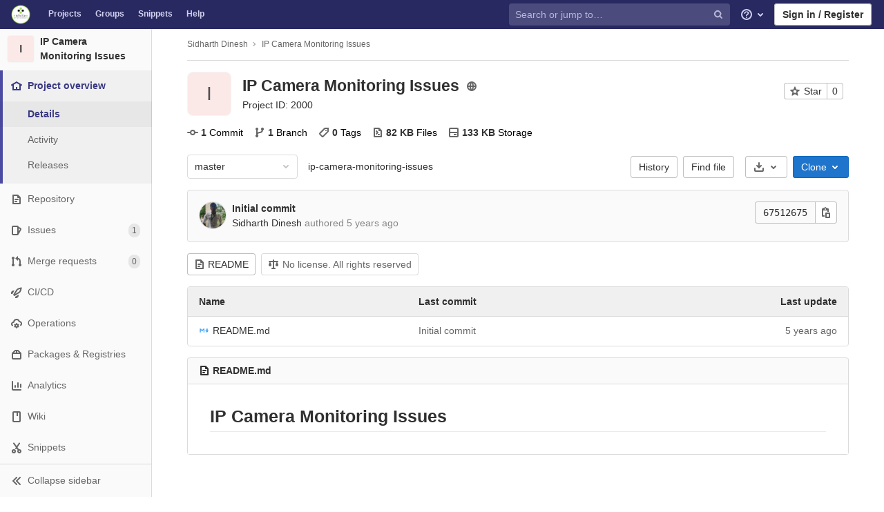

--- FILE ---
content_type: application/javascript
request_url: https://gitlab.iotiot.in/assets/webpack/commons-pages.groups.registry.repositories-pages.ide-pages.projects.registry.repositories-pages.proj-6041feba.8e4959b3.chunk.js
body_size: 23367
content:
(this.webpackJsonp=this.webpackJsonp||[]).push([[84,91,693],{"3HLU":function(t,e,n){"use strict";t.exports=function(t,e){e||(e={}),"function"==typeof e&&(e={cmp:e});var n,r="boolean"==typeof e.cycles&&e.cycles,o=e.cmp&&(n=e.cmp,function(t){return function(e,r){var o={key:e,value:t[e]},i={key:r,value:t[r]};return n(o,i)}}),i=[];return function t(e){if(e&&e.toJSON&&"function"==typeof e.toJSON&&(e=e.toJSON()),void 0!==e){if("number"==typeof e)return isFinite(e)?""+e:"null";if("object"!=typeof e)return JSON.stringify(e);var n,s;if(Array.isArray(e)){for(s="[",n=0;n<e.length;n++)n&&(s+=","),s+=t(e[n])||"null";return s+"]"}if(null===e)return"null";if(-1!==i.indexOf(e)){if(r)return JSON.stringify("__cycle__");throw new TypeError("Converting circular structure to JSON")}var a=i.push(e)-1,c=Object.keys(e).sort(o&&o(e));for(s="",n=0;n<c.length;n++){var u=c[n],l=t(e[u]);l&&(s&&(s+=","),s+=JSON.stringify(u)+":"+l)}return i.splice(a,1),"{"+s+"}"}}(t)}},"3lpw":function(t,e){var n=Math.abs,r=Math.pow,o=Math.floor,i=Math.log,s=Math.LN2;t.exports={pack:function(t,e,a){var c,u,l,f=new Array(a),p=8*a-e-1,h=(1<<p)-1,d=h>>1,v=23===e?r(2,-24)-r(2,-77):0,y=t<0||0===t&&1/t<0?1:0,g=0;for((t=n(t))!=t||t===1/0?(u=t!=t?1:0,c=h):(c=o(i(t)/s),t*(l=r(2,-c))<1&&(c--,l*=2),(t+=c+d>=1?v/l:v*r(2,1-d))*l>=2&&(c++,l/=2),c+d>=h?(u=0,c=h):c+d>=1?(u=(t*l-1)*r(2,e),c+=d):(u=t*r(2,d-1)*r(2,e),c=0));e>=8;f[g++]=255&u,u/=256,e-=8);for(c=c<<e|u,p+=e;p>0;f[g++]=255&c,c/=256,p-=8);return f[--g]|=128*y,f},unpack:function(t,e){var n,o=t.length,i=8*o-e-1,s=(1<<i)-1,a=s>>1,c=i-7,u=o-1,l=t[u--],f=127&l;for(l>>=7;c>0;f=256*f+t[u],u--,c-=8);for(n=f&(1<<-c)-1,f>>=-c,c+=e;c>0;n=256*n+t[u],u--,c-=8);if(0===f)f=1-a;else{if(f===s)return n?NaN:l?-1/0:1/0;n+=r(2,e),f-=a}return(l?-1:1)*n*r(2,f-e)}}},"4DnI":function(t,e,n){"use strict";(function(t,r){var o,i=n("ruDV");o="undefined"!=typeof self?self:"undefined"!=typeof window?window:void 0!==t?t:r;var s=Object(i.a)(o);e.a=s}).call(this,n("uKge"),n("Ua1F")(t))},"5M4W":function(t,e,n){"use strict";var r=n("Tx+D"),o=n("KG2+"),i=n("FUyg"),s=function(t,e,n,a,c,u,l,f){for(var p,h=c,d=0,v=!!l&&i(l,f,3);d<a;){if(d in n){if(p=v?v(n[d],d,e):n[d],u>0&&r(p))h=s(t,e,p,o(p.length),h,u-1)-1;else{if(h>=9007199254740991)throw TypeError("Exceed the acceptable array length");t[h]=p}h++}d++}return h};t.exports=s},"5v28":function(t,e,n){"use strict";n.r(e),n.d(e,"fetchPolicies",(function(){return I}));n("S26F"),n("pBsb");var r=n("gr1B"),o=n("pvem"),i=n("KeHV"),s=n("5lEE"),a=n("M/w7"),c=n("VoMd"),u=n("e0vG"),l=n("scFH"),f=n("qDEO");const p=function(){return(new Date).getTime()},h=function(t){return(p()-t)/1e3};class d{constructor(t){this.visibilityDidChange=this.visibilityDidChange.bind(this),this.connection=t,this.reconnectAttempts=0}start(){this.isRunning()||(this.startedAt=p(),delete this.stoppedAt,this.startPolling(),addEventListener("visibilitychange",this.visibilityDidChange),f.logger.log("ConnectionMonitor started. stale threshold = ".concat(this.constructor.staleThreshold," s")))}stop(){this.isRunning()&&(this.stoppedAt=p(),this.stopPolling(),removeEventListener("visibilitychange",this.visibilityDidChange),f.logger.log("ConnectionMonitor stopped"))}isRunning(){return this.startedAt&&!this.stoppedAt}recordPing(){this.pingedAt=p()}recordConnect(){this.reconnectAttempts=0,this.recordPing(),delete this.disconnectedAt,f.logger.log("ConnectionMonitor recorded connect")}recordDisconnect(){this.disconnectedAt=p(),f.logger.log("ConnectionMonitor recorded disconnect")}startPolling(){this.stopPolling(),this.poll()}stopPolling(){clearTimeout(this.pollTimeout)}poll(){var t=this;this.pollTimeout=setTimeout((function(){t.reconnectIfStale(),t.poll()}),this.getPollInterval())}getPollInterval(){const{staleThreshold:t,reconnectionBackoffRate:e}=this.constructor;return 1e3*t*(1+e)**Math.min(this.reconnectAttempts,10)*(1+(0===this.reconnectAttempts?1:e)*Math.random())}reconnectIfStale(){this.connectionIsStale()&&(f.logger.log("ConnectionMonitor detected stale connection. reconnectAttempts = ".concat(this.reconnectAttempts,", time stale = ").concat(h(this.refreshedAt)," s, stale threshold = ").concat(this.constructor.staleThreshold," s")),this.reconnectAttempts+=1,this.disconnectedRecently()?f.logger.log("ConnectionMonitor skipping reopening recent disconnect. time disconnected = ".concat(h(this.disconnectedAt)," s")):(f.logger.log("ConnectionMonitor reopening"),this.connection.reopen()))}get refreshedAt(){return this.pingedAt?this.pingedAt:this.startedAt}connectionIsStale(){return h(this.refreshedAt)>this.constructor.staleThreshold}disconnectedRecently(){return this.disconnectedAt&&h(this.disconnectedAt)<this.constructor.staleThreshold}visibilityDidChange(){var t=this;"visible"===document.visibilityState&&setTimeout((function(){!t.connectionIsStale()&&t.connection.isOpen()||(f.logger.log("ConnectionMonitor reopening stale connection on visibilitychange. visibilityState = ".concat(document.visibilityState)),t.connection.reopen())}),200)}}d.staleThreshold=6,d.reconnectionBackoffRate=.15;var v=d;const y=Object(f.createConsumer)();y.connection&&(y.connection.monitor=new v(y.connection));var g=y,m=n("WelT");class b extends i.ApolloLink{request(t){return new u.a((function(e){const n=g.subscriptions.create({channel:"GraphqlChannel",query:t.query?Object(l.a)(t.query):null,variables:t.variables,operationName:t.operationName,nonce:Object(m.a)()[0]},{received(t){t.errors?e.error(t.errors):t.result&&e.next(t.result),t.more||e.complete()}});return{unsubscribe(){n.unsubscribe()}}}))}}n("QzWB"),n("TXLM"),n("jaBk");const w=new i.ApolloLink((function(t,e){return e(t).flatMap((function(r){const{errors:o=[]}=r,i=o.find((function(t){var e;return null==t?void 0:null===(e=t.extensions)||void 0===e?void 0:e.needs_captcha_response}));if(i){const r=i.extensions.captcha_site_key,o=i.extensions.spam_log_id;return new u.a((function(i){Promise.all([n.e(58),n.e(668)]).then(n.bind(null,"aG+H")).then((function(t){let{waitForCaptchaToBeSolved:e}=t;return e(r)})).then((function(n){t.setContext({headers:{"X-GitLab-Captcha-Response":n,"X-GitLab-Spam-Log-Id":o}}),e(t).subscribe(i)})).catch((function(t){i.error(t),i.complete()}))}))}return u.a.of(r)}))}));n("Tznw"),n("6yen"),n("OeRx"),n("l/dT"),n("RqS2"),n("Zy7a"),n("cjZU"),n("OAhk"),n("X42P"),n("mHhP"),n("fn0I"),n("UB/6"),n("imhG"),n("orcL");var A=n("osXd"),x=n.n(A),C=n("VNnR"),k=n.n(C),O=n("VvTQ");const S=function(t){return x()(t,(function(t){return void 0!==t}))},E=function(){let t=arguments.length>0&&void 0!==arguments[0]?arguments[0]:{},e=arguments.length>1&&void 0!==arguments[1]?arguments[1]:{};return k()(S(t),S(e))};class R extends i.ApolloLink{constructor(){var t;super(),this.startupCalls=new Map,this.parseStartupCalls((null===(t=window.gl)||void 0===t?void 0:t.startup_graphql_calls)||[])}parseStartupCalls(t){var e=this;t.forEach((function(t){var n,r,o,i;const{query:s,variables:a,fetchCall:c}=t,u=null===(n=Object(O.a)(s))||void 0===n?void 0:null===(r=n.definitions)||void 0===r?void 0:null===(o=r.find((function(t){return"OperationDefinition"===t.kind})))||void 0===o?void 0:null===(i=o.name)||void 0===i?void 0:i.value;u&&e.startupCalls.set(u,{variables:a,fetchCall:c})}))}disable(){this.request=R.noopRequest,this.startupCalls=null}request(t,e){if(this.startupCalls&&0===this.startupCalls.size)return this.disable(),e(t);const{operationName:n}=t;if(!this.startupCalls.has(n))return e(t);const{variables:r,fetchCall:o}=this.startupCalls.get(n);return this.startupCalls.delete(n),E(r,t.variables)?new u.a((function(n){o.then((function(e){if(!e.ok)throw new Error("fetchCall failed");return t.setContext({response:e}),e.json()})).then((function(t){if(t&&(t.errors||!t.data))throw new Error("Received GraphQL error");n.next(t),n.complete()})).catch((function(){e(t).subscribe({next:function(t){n.next(t)},error:function(t){n.error(t)},complete:n.complete.bind(n)})}))})):e(t)}}var j,_,P;P=function(t,e){return e(t)},(_="noopRequest")in(j=R)?Object.defineProperty(j,_,{value:P,enumerable:!0,configurable:!0,writable:!0}):j[_]=P;var T=n("Qhxq"),L=n("hamy");function M(t,e){var n=Object.keys(t);if(Object.getOwnPropertySymbols){var r=Object.getOwnPropertySymbols(t);e&&(r=r.filter((function(e){return Object.getOwnPropertyDescriptor(t,e).enumerable}))),n.push.apply(n,r)}return n}function D(t){for(var e=1;e<arguments.length;e++){var n=null!=arguments[e]?arguments[e]:{};e%2?M(Object(n),!0).forEach((function(e){q(t,e,n[e])})):Object.getOwnPropertyDescriptors?Object.defineProperties(t,Object.getOwnPropertyDescriptors(n)):M(Object(n)).forEach((function(e){Object.defineProperty(t,e,Object.getOwnPropertyDescriptor(n,e))}))}return t}function q(t,e,n){return e in t?Object.defineProperty(t,e,{value:n,enumerable:!0,configurable:!0,writable:!0}):t[e]=n,t}const I={CACHE_FIRST:"cache-first",CACHE_AND_NETWORK:"cache-and-network",NETWORK_ONLY:"network-only",NO_CACHE:"no-cache",CACHE_ONLY:"cache-only"};e.default=function(){let t=arguments.length>0&&void 0!==arguments[0]?arguments[0]:{},e=arguments.length>1&&void 0!==arguments[1]?arguments[1]:{};const{assumeImmutableResults:n,baseUrl:u,batchMax:l=10,cacheConfig:f,fetchPolicy:p=I.CACHE_FIRST,typeDefs:h,path:d="/api/graphql",useGet:v=!1}=e;let y="".concat(gon.relative_url_root||"").concat(d);u&&(y="".concat(u).concat(y).replace(/\/{3,}/g,"/"));const g={uri:y,headers:{[T.a.headerKey]:T.a.token},credentials:"same-origin",batchMax:l},m=new i.ApolloLink((function(t,e){return window.pendingApolloRequests=window.pendingApolloRequests||0,window.pendingApolloRequests+=1,e(t).map((function(t){return window.pendingApolloRequests-=1,t}))})),A=i.ApolloLink.split((function(t){return t.getContext().hasUpload||t.getContext().isSingleRequest}),Object(c.createUploadLink)(g),v?Object(a.a)(g):new s.a(g)),x=new i.ApolloLink((function(t,e){return e(t).map((function(e){const n=t.getContext().response;return L.a.interceptor&&L.a.interceptor({config:{url:n.url},headers:{"x-request-id":n.headers.get("x-request-id"),"x-gitlab-from-cache":n.headers.get("x-gitlab-from-cache")}}),e}))})),C=function(t){let{query:{definitions:e}}=t;return e.some((function(t){let{kind:e,operation:n}=t;return"OperationDefinition"===e&&"subscription"===n}))},k=i.ApolloLink.split(C,new b,i.ApolloLink.from([m,x,new R,w,A]));return new o.a({typeDefs:h,link:k,cache:new r.a(D(D({},f),{},{freezeResults:n})),resolvers:t,assumeImmutableResults:n,defaultOptions:{query:{fetchPolicy:p}}})}},"6Qh7":function(t,e,n){"use strict";var r=n("kd5c"),o=n("jl4x"),i=n("EPOx"),s=n("xEpy"),a=n("zaKd"),c=n("QmHw"),u=n("95WW"),l=n("u67S"),f=n("KG2+"),p=n("z2vN"),h=n("3lpw"),d=n("QDZz"),v=n("YAPA"),y=n("3fnk").f,g=n("OhKz").f,m=n("AeaF"),b=n("lcml"),w=n("dPRI"),A=w.get,x=w.set,C=r.ArrayBuffer,k=C,O=r.DataView,S=O&&O.prototype,E=Object.prototype,R=r.RangeError,j=h.pack,_=h.unpack,P=function(t){return[255&t]},T=function(t){return[255&t,t>>8&255]},L=function(t){return[255&t,t>>8&255,t>>16&255,t>>24&255]},M=function(t){return t[3]<<24|t[2]<<16|t[1]<<8|t[0]},D=function(t){return j(t,23,4)},q=function(t){return j(t,52,8)},I=function(t,e){g(t.prototype,e,{get:function(){return A(this)[e]}})},V=function(t,e,n,r){var o=p(n),i=A(t);if(o+e>i.byteLength)throw R("Wrong index");var s=A(i.buffer).bytes,a=o+i.byteOffset,c=s.slice(a,a+e);return r?c:c.reverse()},N=function(t,e,n,r,o,i){var s=p(n),a=A(t);if(s+e>a.byteLength)throw R("Wrong index");for(var c=A(a.buffer).bytes,u=s+a.byteOffset,l=r(+o),f=0;f<e;f++)c[u+f]=l[i?f:e-f-1]};if(i){if(!c((function(){C(1)}))||!c((function(){new C(-1)}))||c((function(){return new C,new C(1.5),new C(NaN),"ArrayBuffer"!=C.name}))){for(var U,B=(k=function(t){return u(this,k),new C(p(t))}).prototype=C.prototype,$=y(C),F=0;$.length>F;)(U=$[F++])in k||s(k,U,C[U]);B.constructor=k}v&&d(S)!==E&&v(S,E);var W=new O(new k(2)),z=S.setInt8;W.setInt8(0,2147483648),W.setInt8(1,2147483649),!W.getInt8(0)&&W.getInt8(1)||a(S,{setInt8:function(t,e){z.call(this,t,e<<24>>24)},setUint8:function(t,e){z.call(this,t,e<<24>>24)}},{unsafe:!0})}else k=function(t){u(this,k,"ArrayBuffer");var e=p(t);x(this,{bytes:m.call(new Array(e),0),byteLength:e}),o||(this.byteLength=e)},O=function(t,e,n){u(this,O,"DataView"),u(t,k,"DataView");var r=A(t).byteLength,i=l(e);if(i<0||i>r)throw R("Wrong offset");if(i+(n=void 0===n?r-i:f(n))>r)throw R("Wrong length");x(this,{buffer:t,byteLength:n,byteOffset:i}),o||(this.buffer=t,this.byteLength=n,this.byteOffset=i)},o&&(I(k,"byteLength"),I(O,"buffer"),I(O,"byteLength"),I(O,"byteOffset")),a(O.prototype,{getInt8:function(t){return V(this,1,t)[0]<<24>>24},getUint8:function(t){return V(this,1,t)[0]},getInt16:function(t){var e=V(this,2,t,arguments.length>1?arguments[1]:void 0);return(e[1]<<8|e[0])<<16>>16},getUint16:function(t){var e=V(this,2,t,arguments.length>1?arguments[1]:void 0);return e[1]<<8|e[0]},getInt32:function(t){return M(V(this,4,t,arguments.length>1?arguments[1]:void 0))},getUint32:function(t){return M(V(this,4,t,arguments.length>1?arguments[1]:void 0))>>>0},getFloat32:function(t){return _(V(this,4,t,arguments.length>1?arguments[1]:void 0),23)},getFloat64:function(t){return _(V(this,8,t,arguments.length>1?arguments[1]:void 0),52)},setInt8:function(t,e){N(this,1,t,P,e)},setUint8:function(t,e){N(this,1,t,P,e)},setInt16:function(t,e){N(this,2,t,T,e,arguments.length>2?arguments[2]:void 0)},setUint16:function(t,e){N(this,2,t,T,e,arguments.length>2?arguments[2]:void 0)},setInt32:function(t,e){N(this,4,t,L,e,arguments.length>2?arguments[2]:void 0)},setUint32:function(t,e){N(this,4,t,L,e,arguments.length>2?arguments[2]:void 0)},setFloat32:function(t,e){N(this,4,t,D,e,arguments.length>2?arguments[2]:void 0)},setFloat64:function(t,e){N(this,8,t,q,e,arguments.length>2?arguments[2]:void 0)}});b(k,"ArrayBuffer"),b(O,"DataView"),t.exports={ArrayBuffer:k,DataView:O}},AWXn:function(t,e,n){"use strict";n.d(e,"a",(function(){return a}));var r=Object.prototype,o=r.toString,i=r.hasOwnProperty,s=new Map;function a(t,e){try{return function t(e,n){if(e===n)return!0;var r=o.call(e);var s=o.call(n);if(r!==s)return!1;switch(r){case"[object Array]":if(e.length!==n.length)return!1;case"[object Object]":if(c(e,n))return!0;var a=Object.keys(e),u=Object.keys(n),l=a.length;if(l!==u.length)return!1;for(var f=0;f<l;++f)if(!i.call(n,a[f]))return!1;for(f=0;f<l;++f){var p=a[f];if(!t(e[p],n[p]))return!1}return!0;case"[object Error]":return e.name===n.name&&e.message===n.message;case"[object Number]":if(e!=e)return n!=n;case"[object Boolean]":case"[object Date]":return+e==+n;case"[object RegExp]":case"[object String]":return e==""+n;case"[object Map]":case"[object Set]":if(e.size!==n.size)return!1;if(c(e,n))return!0;for(var h=e.entries(),d="[object Map]"===r;;){var v=h.next();if(v.done)break;var y=v.value,g=y[0],m=y[1];if(!n.has(g))return!1;if(d&&!t(m,n.get(g)))return!1}return!0}return!1}(t,e)}finally{s.clear()}}function c(t,e){var n=s.get(t);if(n){if(n.has(e))return!0}else s.set(t,n=new Set);return n.add(e),!1}},AeaF:function(t,e,n){"use strict";var r=n("/EoU"),o=n("ljdl"),i=n("KG2+");t.exports=function(t){for(var e=r(this),n=i(e.length),s=arguments.length,a=o(s>1?arguments[1]:void 0,n),c=s>2?arguments[2]:void 0,u=void 0===c?n:o(c,n);u>a;)e[a++]=t;return e}},C0ry:function(t,e,n){"use strict";var r=n("ZfjD"),o=n("QmHw"),i=n("6Qh7"),s=n("70tN"),a=n("ljdl"),c=n("KG2+"),u=n("eclS"),l=i.ArrayBuffer,f=i.DataView,p=l.prototype.slice;r({target:"ArrayBuffer",proto:!0,unsafe:!0,forced:o((function(){return!new l(2).slice(1,void 0).byteLength}))},{slice:function(t,e){if(void 0!==p&&void 0===e)return p.call(s(this),t);for(var n=s(this).byteLength,r=a(t,n),o=a(void 0===e?n:e,n),i=new(u(this,l))(c(o-r)),h=new f(this),d=new f(i),v=0;r<o;)d.setUint8(v++,h.getUint8(r++));return i}})},EPOx:function(t,e){t.exports="undefined"!=typeof ArrayBuffer&&"undefined"!=typeof DataView},"Fsq/":function(t,e,n){"use strict";var r=n("LLbv"),o=n("5QKO"),i=(n("bOix"),{directives:{GlTooltip:r.a},mixins:[o.a],props:{time:{type:[String,Number],required:!0},tooltipPlacement:{type:String,required:!1,default:"top"},cssClass:{type:String,required:!1,default:""}},computed:{timeAgo(){return this.timeFormatted(this.time)}}}),s=n("tBpV"),a=Object(s.a)(i,(function(){var t=this,e=t.$createElement;return(t._self._c||e)("time",{directives:[{name:"gl-tooltip",rawName:"v-gl-tooltip.viewport",value:{placement:t.tooltipPlacement},expression:"{ placement: tooltipPlacement }",modifiers:{viewport:!0}}],class:t.cssClass,attrs:{title:t.tooltipTitle(t.time),datetime:t.time}},[t._t("default",[t._v(t._s(t.timeAgo))],{timeAgo:t.timeAgo})],2)}),[],!1,null,null,null);e.a=a.exports},GkdJ:function(t,e,n){"use strict";(function(t){n.d(e,"a",(function(){return a})),n.d(e,"b",(function(){return c}));var r=n("UNrv"),o="Invariant Violation",i=Object.setPrototypeOf,s=void 0===i?function(t,e){return t.__proto__=e,t}:i,a=function(t){function e(n){void 0===n&&(n=o);var r=t.call(this,"number"==typeof n?o+": "+n+" (see https://github.com/apollographql/invariant-packages)":n)||this;return r.framesToPop=1,r.name=o,s(r,e.prototype),r}return Object(r.c)(e,t),e}(Error);function c(t,e){if(!t)throw new a(e)}function u(t){return function(){return console[t].apply(console,arguments)}}!function(t){t.warn=u("warn"),t.error=u("error")}(c||(c={}));var l={env:{}};if("object"==typeof t)l=t;else try{Function("stub","process = stub")(l)}catch(t){}}).call(this,n("TzVV"))},I88U:function(t,e,n){"use strict";var r=n("Mco4");t.exports=function(t){return"undefined"!=typeof File&&t instanceof File||"undefined"!=typeof Blob&&t instanceof Blob||t instanceof r}},Knu6:function(t,e,n){"use strict";const r={install(t,e){t.mixin({beforeCreate(){var t;const n=this.$options.name;if(-1!==(null==e?void 0:null===(t=e.components)||void 0===t?void 0:t.indexOf(n))){const t="<".concat(n,">");performance.getEntriesByName("".concat(t,"-start")).length||performance.mark("".concat(t,"-start"))}},mounted(){var t;const n=this.$options.name;-1!==(null==e?void 0:null===(t=e.components)||void 0===t?void 0:t.indexOf(n))&&this.$nextTick((function(){window.requestAnimationFrame((function(){const t="<".concat(n,">");performance.getEntriesByName("".concat(t,"-end")).length||(performance.mark("".concat(t,"-end")),performance.measure("".concat(t),"".concat(t,"-start")))}))}))}})}};e.a=r},Mco4:function(t,e,n){"use strict";t.exports=function(t){var e=t.uri,n=t.name,r=t.type;this.uri=e,this.name=n,this.type=r}},MosW:function(t,e,n){"use strict";n.r(e);var r=n("Mco4"),o=n.n(r);n.d(e,"ReactNativeFile",(function(){return o.a}));var i=n("gely"),s=n.n(i);n.d(e,"extractFiles",(function(){return s.a}));var a=n("I88U"),c=n.n(a);n.d(e,"isExtractableFile",(function(){return c.a}))},QzWB:function(t,e,n){"use strict";var r=n("ZfjD"),o=n("5M4W"),i=n("/EoU"),s=n("KG2+"),a=n("AgLN"),c=n("yqOl");r({target:"Array",proto:!0},{flatMap:function(t){var e,n=i(this),r=s(n.length);return a(t),(e=c(n,0)).length=o(e,n,n,r,0,1,t,arguments.length>1?arguments[1]:void 0),e}})},TXLM:function(t,e,n){n("x5C5")("flatMap")},"Tx+D":function(t,e,n){var r=n("WmU+");t.exports=Array.isArray||function(t){return"Array"==r(t)}},VNnR:function(t,e,n){var r=n("7/U+");t.exports=function(t,e){return r(t,e)}},WelT:function(t,e,n){"use strict";n.d(e,"a",(function(){return f}));n("C0ry"),n("orcL");var r=n("lx39"),o=n.n(r),i=n("iGym"),s=n("xjzK"),a=n.n(s),c=n("iPR/");function u(){let t;for(var e=arguments.length,n=new Array(e),r=0;r<e;r++)n[r]=arguments[r];return t=n.length?function(t){return t.reduce((function(e,n,r){let i=0;return Number.isInteger(n)?i=n:o()(n)&&(i=a()(n)),e+(t.length-r)*i}),0)}(n):Math.floor(1e15*Math.random()),new i.a(t)}function l(t){const e=[];for(let n=0;n<=3;n+=1){const n=new ArrayBuffer(4),r=new DataView(n);r.setUint32(0,t.randomNumber()),e.push(r.getUint8(0),r.getUint8(1),r.getUint8(2),r.getUint8(3))}return e}function f(){let{seeds:t=[],count:e=1}=arguments.length>0&&void 0!==arguments[0]?arguments[0]:{};const n=u(...t);return Array(e).fill(0).map((function(){return Object(c.a)({random:l(n)})}))}},daqd:function(t,e){function n(){return t.exports=n=Object.assign||function(t){for(var e=1;e<arguments.length;e++){var n=arguments[e];for(var r in n)Object.prototype.hasOwnProperty.call(n,r)&&(t[r]=n[r])}return t},t.exports.default=t.exports,t.exports.__esModule=!0,n.apply(this,arguments)}t.exports=n,t.exports.default=t.exports,t.exports.__esModule=!0},ef4L:function(t,e,n){"use strict";n.d(e,"a",(function(){return R})),n.d(e,"b",(function(){return T}));var r=null,o={},i=1,s=Array,a=s["@wry/context:Slot"]||function(){var t=function(){function t(){this.id=["slot",i++,Date.now(),Math.random().toString(36).slice(2)].join(":")}return t.prototype.hasValue=function(){for(var t=r;t;t=t.parent)if(this.id in t.slots){var e=t.slots[this.id];if(e===o)break;return t!==r&&(r.slots[this.id]=e),!0}return r&&(r.slots[this.id]=o),!1},t.prototype.getValue=function(){if(this.hasValue())return r.slots[this.id]},t.prototype.withValue=function(t,e,n,o){var i,s=((i={__proto__:null})[this.id]=t,i),a=r;r={parent:a,slots:s};try{return e.apply(o,n)}finally{r=a}},t.bind=function(t){var e=r;return function(){var n=r;try{return r=e,t.apply(this,arguments)}finally{r=n}}},t.noContext=function(t,e,n){if(!r)return t.apply(n,e);var o=r;try{return r=null,t.apply(n,e)}finally{r=o}},t}();try{Object.defineProperty(s,"@wry/context:Slot",{value:s["@wry/context:Slot"]=t,enumerable:!1,writable:!1,configurable:!1})}finally{return t}}();a.bind,a.noContext;function c(){}var u=function(){function t(t,e){void 0===t&&(t=1/0),void 0===e&&(e=c),this.max=t,this.dispose=e,this.map=new Map,this.newest=null,this.oldest=null}return t.prototype.has=function(t){return this.map.has(t)},t.prototype.get=function(t){var e=this.getEntry(t);return e&&e.value},t.prototype.getEntry=function(t){var e=this.map.get(t);if(e&&e!==this.newest){var n=e.older,r=e.newer;r&&(r.older=n),n&&(n.newer=r),e.older=this.newest,e.older.newer=e,e.newer=null,this.newest=e,e===this.oldest&&(this.oldest=r)}return e},t.prototype.set=function(t,e){var n=this.getEntry(t);return n?n.value=e:(n={key:t,value:e,newer:null,older:this.newest},this.newest&&(this.newest.newer=n),this.newest=n,this.oldest=this.oldest||n,this.map.set(t,n),n.value)},t.prototype.clean=function(){for(;this.oldest&&this.map.size>this.max;)this.delete(this.oldest.key)},t.prototype.delete=function(t){var e=this.map.get(t);return!!e&&(e===this.newest&&(this.newest=e.older),e===this.oldest&&(this.oldest=e.newer),e.newer&&(e.newer.older=e.older),e.older&&(e.older.newer=e.newer),this.map.delete(t),this.dispose(e.value,t),!0)},t}(),l=new a,f=[],p=[],h=100;function d(t,e){if(!t)throw new Error(e||"assertion failure")}function v(t){switch(t.length){case 0:throw new Error("unknown value");case 1:return t[0];case 2:throw t[1]}}var y=function(){function t(e,n){this.fn=e,this.args=n,this.parents=new Set,this.childValues=new Map,this.dirtyChildren=null,this.dirty=!0,this.recomputing=!1,this.value=[],++t.count}return t.prototype.recompute=function(){if(d(!this.recomputing,"already recomputing"),function(t){var e=l.getValue();if(e)return t.parents.add(e),e.childValues.has(t)||e.childValues.set(t,[]),m(t)?A(e,t):x(e,t),e}(this)||!k(this))return m(this)?function(t){var e=O(t);l.withValue(t,g,[t]),function(t){if("function"==typeof t.subscribe)try{E(t),t.unsubscribe=t.subscribe.apply(null,t.args)}catch(e){return t.setDirty(),!1}return!0}(t)&&function(t){if(t.dirty=!1,m(t))return;w(t)}(t);return e.forEach(k),v(t.value)}(this):v(this.value)},t.prototype.setDirty=function(){this.dirty||(this.dirty=!0,this.value.length=0,b(this),E(this))},t.prototype.dispose=function(){var t=this;O(this).forEach(k),E(this),this.parents.forEach((function(e){e.setDirty(),S(e,t)}))},t.count=0,t}();function g(t){t.recomputing=!0,t.value.length=0;try{t.value[0]=t.fn.apply(null,t.args)}catch(e){t.value[1]=e}t.recomputing=!1}function m(t){return t.dirty||!(!t.dirtyChildren||!t.dirtyChildren.size)}function b(t){t.parents.forEach((function(e){return A(e,t)}))}function w(t){t.parents.forEach((function(e){return x(e,t)}))}function A(t,e){if(d(t.childValues.has(e)),d(m(e)),t.dirtyChildren){if(t.dirtyChildren.has(e))return}else t.dirtyChildren=p.pop()||new Set;t.dirtyChildren.add(e),b(t)}function x(t,e){d(t.childValues.has(e)),d(!m(e));var n,r,o,i=t.childValues.get(e);0===i.length?t.childValues.set(e,e.value.slice(0)):(n=i,r=e.value,(o=n.length)>0&&o===r.length&&n[o-1]===r[o-1]||t.setDirty()),C(t,e),m(t)||w(t)}function C(t,e){var n=t.dirtyChildren;n&&(n.delete(e),0===n.size&&(p.length<h&&p.push(n),t.dirtyChildren=null))}function k(t){return 0===t.parents.size&&"function"==typeof t.reportOrphan&&!0===t.reportOrphan()}function O(t){var e=f;return t.childValues.size>0&&(e=[],t.childValues.forEach((function(n,r){S(t,r),e.push(r)}))),d(null===t.dirtyChildren),e}function S(t,e){e.parents.delete(t),t.childValues.delete(e),C(t,e)}function E(t){var e=t.unsubscribe;"function"==typeof e&&(t.unsubscribe=void 0,e())}var R=function(){function t(t){this.weakness=t}return t.prototype.lookup=function(){for(var t=[],e=0;e<arguments.length;e++)t[e]=arguments[e];return this.lookupArray(t)},t.prototype.lookupArray=function(t){var e=this;return t.forEach((function(t){return e=e.getChildTrie(t)})),e.data||(e.data=Object.create(null))},t.prototype.getChildTrie=function(e){var n=this.weakness&&function(t){switch(typeof t){case"object":if(null===t)break;case"function":return!0}return!1}(e)?this.weak||(this.weak=new WeakMap):this.strong||(this.strong=new Map),r=n.get(e);return r||n.set(e,r=new t(this.weakness)),r},t}();var j=new R("function"==typeof WeakMap);function _(){for(var t=[],e=0;e<arguments.length;e++)t[e]=arguments[e];return j.lookupArray(t)}var P=new Set;function T(t,e){void 0===e&&(e=Object.create(null));var n=new u(e.max||Math.pow(2,16),(function(t){return t.dispose()})),r=!!e.disposable,o=e.makeCacheKey||_;function i(){if(!r||l.hasValue()){var i=o.apply(null,arguments);if(void 0===i)return t.apply(null,arguments);var s=Array.prototype.slice.call(arguments),a=n.get(i);a?a.args=s:(a=new y(t,s),n.set(i,a),a.subscribe=e.subscribe,r&&(a.reportOrphan=function(){return n.delete(i)}));var c=a.recompute();return n.set(i,a),P.add(n),l.hasValue()||(P.forEach((function(t){return t.clean()})),P.clear()),r?void 0:c}}return i.dirty=function(){var t=o.apply(null,arguments),e=void 0!==t&&n.get(t);e&&e.setDirty()},i}},gely:function(t,e,n){"use strict";var r=n("I88U");t.exports=function t(e,n,o){var i;void 0===n&&(n=""),void 0===o&&(o=r);var s=new Map;function a(t,e){var n=s.get(e);n?n.push.apply(n,t):s.set(e,t)}if(o(e))i=null,a([n],e);else{var c=n?n+".":"";if("undefined"!=typeof FileList&&e instanceof FileList)i=Array.prototype.map.call(e,(function(t,e){return a([""+c+e],t),null}));else if(Array.isArray(e))i=e.map((function(e,n){var r=t(e,""+c+n,o);return r.files.forEach(a),r.clone}));else if(e&&e.constructor===Object)for(var u in i={},e){var l=t(e[u],""+c+u,o);l.files.forEach(a),i[u]=l.clone}else i=e}return{clone:i,files:s}}},hamy:function(t,e,n){"use strict";n.d(e,"a",(function(){return c}));n("orcL");var r,o,i,s=n("NmEs"),a=n("2ibD");class c{static fetchRequestDetails(t,e){return a.a.get(t,{params:{request_id:e}})}static registerInterceptor(t,e){return c.interceptor=function(n){const[r,o,i]=c.callbackParams(n,t);return r&&e(o,i),n},a.a.interceptors.response.use(c.interceptor)}static removeInterceptor(){a.a.interceptors.response.eject(c.interceptor),c.interceptor=null}static callbackParams(t,e){var n;const r=t.headers&&t.headers["x-request-id"],o=null===(n=t.config)||void 0===n?void 0:n.url,i=t.headers&&Object(s.K)(t.headers["x-gitlab-from-cache"]);return[o!==e&&Boolean(r)&&!i,r,o]}}i=null,(o="interceptor")in(r=c)?Object.defineProperty(r,o,{value:i,enumerable:!0,configurable:!0,writable:!0}):r[o]=i},iGym:function(t,e,n){"use strict";n.d(e,"a",(function(){return d}));const r=624,o=623,i=397,s=396,a=r-i,c=2567483615,u=2147483648,l=2147483647;function f(t){var e;for(let n=0;n<a;n++)e=t[n]&u|t[n+1]&l,t[n]=t[n+i]^e>>>1^(1&e)*c;for(let n=a;n<o;n++)e=t[n]&u|t[n+1]&l,t[n]=t[n-a]^e>>>1^(1&e)*c;return e=t[o]&u|t[0]&l,t[o]=t[s]^e>>>1^(1&e)*c,t}function p(t){var e=new Array(r);e[0]=t;for(let t=1;t<r;t++){let n=e[t-1]^e[t-1]>>>30;e[t]=(1812433253*((4294901760&n)>>>16)<<16)+1812433253*(65535&n)+t}return e}function h(t=Date.now()){return f(Array.isArray(t)?function(t){for(var e=p(19650218),n=t.length,i=1,s=0,a=r>n?r:n;a;a--){let a=e[i-1]^e[i-1]>>>30;e[i]=(e[i]^(1664525*((4294901760&a)>>>16)<<16)+1664525*(65535&a))+t[s]+s,s++,++i>=r&&(e[0]=e[o],i=1),s>=n&&(s=0)}for(a=o;a;a--){let t=e[i-1]^e[i-1]>>>30;e[i]=(e[i]^(1566083941*((4294901760&t)>>>16)<<16)+1566083941*(65535&t))-i,++i>=r&&(e[0]=e[o],i=1)}return e[0]=u,e}(t):p(t))}function d(t){var e=h(t),n=0,o=()=>{let t;return n>=r&&(e=f(e),n=0),t=e[n++],t^=t>>>11,t^=t<<7&2636928640,t^=t<<15&4022730752,(t^=t>>>18)>>>0},i={genrand_int32:()=>o(),genrand_int31:()=>o()>>>1,genrand_real1:()=>o()*(1/4294967295),genrand_real2:()=>o()*(1/4294967296),genrand_real3:()=>(o()+.5)*(1/4294967296),genrand_res53:()=>{return(67108864*(o()>>>5)+(o()>>>6))*(1/9007199254740992)},randomNumber:()=>o(),random31Bit:()=>i.genrand_int31(),randomInclusive:()=>i.genrand_real1(),random:()=>i.genrand_real2(),randomExclusive:()=>i.genrand_real3(),random53Bit:()=>i.genrand_res53()};return i}},"iPR/":function(t,e,n){"use strict";var r="undefined"!=typeof crypto&&crypto.getRandomValues&&crypto.getRandomValues.bind(crypto)||"undefined"!=typeof msCrypto&&"function"==typeof msCrypto.getRandomValues&&msCrypto.getRandomValues.bind(msCrypto),o=new Uint8Array(16);function i(){if(!r)throw new Error("crypto.getRandomValues() not supported. See https://github.com/uuidjs/uuid#getrandomvalues-not-supported");return r(o)}for(var s=[],a=0;a<256;++a)s.push((a+256).toString(16).substr(1));var c=function(t,e){var n=e||0,r=s;return(r[t[n+0]]+r[t[n+1]]+r[t[n+2]]+r[t[n+3]]+"-"+r[t[n+4]]+r[t[n+5]]+"-"+r[t[n+6]]+r[t[n+7]]+"-"+r[t[n+8]]+r[t[n+9]]+"-"+r[t[n+10]]+r[t[n+11]]+r[t[n+12]]+r[t[n+13]]+r[t[n+14]]+r[t[n+15]]).toLowerCase()};e.a=function(t,e,n){"string"==typeof t&&(e="binary"===t?new Uint8Array(16):null,t=null);var r=(t=t||{}).random||(t.rng||i)();if(r[6]=15&r[6]|64,r[8]=63&r[8]|128,e){for(var o=n||0,s=0;s<16;++s)e[o+s]=r[s];return e}return c(r)}},lRsd:function(t,e,n){"use strict";
/*!
  * vue-router v3.4.9
  * (c) 2020 Evan You
  * @license MIT
  */function r(t,e){for(var n in e)t[n]=e[n];return t}var o=/[!'()*]/g,i=function(t){return"%"+t.charCodeAt(0).toString(16)},s=/%2C/g,a=function(t){return encodeURIComponent(t).replace(o,i).replace(s,",")};function c(t){try{return decodeURIComponent(t)}catch(t){0}return t}var u=function(t){return null==t||"object"==typeof t?t:String(t)};function l(t){var e={};return(t=t.trim().replace(/^(\?|#|&)/,""))?(t.split("&").forEach((function(t){var n=t.replace(/\+/g," ").split("="),r=c(n.shift()),o=n.length>0?c(n.join("=")):null;void 0===e[r]?e[r]=o:Array.isArray(e[r])?e[r].push(o):e[r]=[e[r],o]})),e):e}function f(t){var e=t?Object.keys(t).map((function(e){var n=t[e];if(void 0===n)return"";if(null===n)return a(e);if(Array.isArray(n)){var r=[];return n.forEach((function(t){void 0!==t&&(null===t?r.push(a(e)):r.push(a(e)+"="+a(t)))})),r.join("&")}return a(e)+"="+a(n)})).filter((function(t){return t.length>0})).join("&"):null;return e?"?"+e:""}var p=/\/?$/;function h(t,e,n,r){var o=r&&r.options.stringifyQuery,i=e.query||{};try{i=d(i)}catch(t){}var s={name:e.name||t&&t.name,meta:t&&t.meta||{},path:e.path||"/",hash:e.hash||"",query:i,params:e.params||{},fullPath:g(e,o),matched:t?y(t):[]};return n&&(s.redirectedFrom=g(n,o)),Object.freeze(s)}function d(t){if(Array.isArray(t))return t.map(d);if(t&&"object"==typeof t){var e={};for(var n in t)e[n]=d(t[n]);return e}return t}var v=h(null,{path:"/"});function y(t){for(var e=[];t;)e.unshift(t),t=t.parent;return e}function g(t,e){var n=t.path,r=t.query;void 0===r&&(r={});var o=t.hash;return void 0===o&&(o=""),(n||"/")+(e||f)(r)+o}function m(t,e){return e===v?t===e:!!e&&(t.path&&e.path?t.path.replace(p,"")===e.path.replace(p,"")&&t.hash===e.hash&&b(t.query,e.query):!(!t.name||!e.name)&&(t.name===e.name&&t.hash===e.hash&&b(t.query,e.query)&&b(t.params,e.params)))}function b(t,e){if(void 0===t&&(t={}),void 0===e&&(e={}),!t||!e)return t===e;var n=Object.keys(t).sort(),r=Object.keys(e).sort();return n.length===r.length&&n.every((function(n,o){var i=t[n];if(r[o]!==n)return!1;var s=e[n];return null==i||null==s?i===s:"object"==typeof i&&"object"==typeof s?b(i,s):String(i)===String(s)}))}function w(t){for(var e=0;e<t.matched.length;e++){var n=t.matched[e];for(var r in n.instances){var o=n.instances[r],i=n.enteredCbs[r];if(o&&i){delete n.enteredCbs[r];for(var s=0;s<i.length;s++)o._isBeingDestroyed||i[s](o)}}}}var A={name:"RouterView",functional:!0,props:{name:{type:String,default:"default"}},render:function(t,e){var n=e.props,o=e.children,i=e.parent,s=e.data;s.routerView=!0;for(var a=i.$createElement,c=n.name,u=i.$route,l=i._routerViewCache||(i._routerViewCache={}),f=0,p=!1;i&&i._routerRoot!==i;){var h=i.$vnode?i.$vnode.data:{};h.routerView&&f++,h.keepAlive&&i._directInactive&&i._inactive&&(p=!0),i=i.$parent}if(s.routerViewDepth=f,p){var d=l[c],v=d&&d.component;return v?(d.configProps&&x(v,s,d.route,d.configProps),a(v,s,o)):a()}var y=u.matched[f],g=y&&y.components[c];if(!y||!g)return l[c]=null,a();l[c]={component:g},s.registerRouteInstance=function(t,e){var n=y.instances[c];(e&&n!==t||!e&&n===t)&&(y.instances[c]=e)},(s.hook||(s.hook={})).prepatch=function(t,e){y.instances[c]=e.componentInstance},s.hook.init=function(t){t.data.keepAlive&&t.componentInstance&&t.componentInstance!==y.instances[c]&&(y.instances[c]=t.componentInstance),w(u)};var m=y.props&&y.props[c];return m&&(r(l[c],{route:u,configProps:m}),x(g,s,u,m)),a(g,s,o)}};function x(t,e,n,o){var i=e.props=function(t,e){switch(typeof e){case"undefined":return;case"object":return e;case"function":return e(t);case"boolean":return e?t.params:void 0;default:0}}(n,o);if(i){i=e.props=r({},i);var s=e.attrs=e.attrs||{};for(var a in i)t.props&&a in t.props||(s[a]=i[a],delete i[a])}}function C(t,e,n){var r=t.charAt(0);if("/"===r)return t;if("?"===r||"#"===r)return e+t;var o=e.split("/");n&&o[o.length-1]||o.pop();for(var i=t.replace(/^\//,"").split("/"),s=0;s<i.length;s++){var a=i[s];".."===a?o.pop():"."!==a&&o.push(a)}return""!==o[0]&&o.unshift(""),o.join("/")}function k(t){return t.replace(/\/\//g,"/")}var O=Array.isArray||function(t){return"[object Array]"==Object.prototype.toString.call(t)},S=U,E=T,R=function(t,e){return M(T(t,e),e)},j=M,_=N,P=new RegExp(["(\\\\.)","([\\/.])?(?:(?:\\:(\\w+)(?:\\(((?:\\\\.|[^\\\\()])+)\\))?|\\(((?:\\\\.|[^\\\\()])+)\\))([+*?])?|(\\*))"].join("|"),"g");function T(t,e){for(var n,r=[],o=0,i=0,s="",a=e&&e.delimiter||"/";null!=(n=P.exec(t));){var c=n[0],u=n[1],l=n.index;if(s+=t.slice(i,l),i=l+c.length,u)s+=u[1];else{var f=t[i],p=n[2],h=n[3],d=n[4],v=n[5],y=n[6],g=n[7];s&&(r.push(s),s="");var m=null!=p&&null!=f&&f!==p,b="+"===y||"*"===y,w="?"===y||"*"===y,A=n[2]||a,x=d||v;r.push({name:h||o++,prefix:p||"",delimiter:A,optional:w,repeat:b,partial:m,asterisk:!!g,pattern:x?q(x):g?".*":"[^"+D(A)+"]+?"})}}return i<t.length&&(s+=t.substr(i)),s&&r.push(s),r}function L(t){return encodeURI(t).replace(/[\/?#]/g,(function(t){return"%"+t.charCodeAt(0).toString(16).toUpperCase()}))}function M(t,e){for(var n=new Array(t.length),r=0;r<t.length;r++)"object"==typeof t[r]&&(n[r]=new RegExp("^(?:"+t[r].pattern+")$",V(e)));return function(e,r){for(var o="",i=e||{},s=(r||{}).pretty?L:encodeURIComponent,a=0;a<t.length;a++){var c=t[a];if("string"!=typeof c){var u,l=i[c.name];if(null==l){if(c.optional){c.partial&&(o+=c.prefix);continue}throw new TypeError('Expected "'+c.name+'" to be defined')}if(O(l)){if(!c.repeat)throw new TypeError('Expected "'+c.name+'" to not repeat, but received `'+JSON.stringify(l)+"`");if(0===l.length){if(c.optional)continue;throw new TypeError('Expected "'+c.name+'" to not be empty')}for(var f=0;f<l.length;f++){if(u=s(l[f]),!n[a].test(u))throw new TypeError('Expected all "'+c.name+'" to match "'+c.pattern+'", but received `'+JSON.stringify(u)+"`");o+=(0===f?c.prefix:c.delimiter)+u}}else{if(u=c.asterisk?encodeURI(l).replace(/[?#]/g,(function(t){return"%"+t.charCodeAt(0).toString(16).toUpperCase()})):s(l),!n[a].test(u))throw new TypeError('Expected "'+c.name+'" to match "'+c.pattern+'", but received "'+u+'"');o+=c.prefix+u}}else o+=c}return o}}function D(t){return t.replace(/([.+*?=^!:${}()[\]|\/\\])/g,"\\$1")}function q(t){return t.replace(/([=!:$\/()])/g,"\\$1")}function I(t,e){return t.keys=e,t}function V(t){return t&&t.sensitive?"":"i"}function N(t,e,n){O(e)||(n=e||n,e=[]);for(var r=(n=n||{}).strict,o=!1!==n.end,i="",s=0;s<t.length;s++){var a=t[s];if("string"==typeof a)i+=D(a);else{var c=D(a.prefix),u="(?:"+a.pattern+")";e.push(a),a.repeat&&(u+="(?:"+c+u+")*"),i+=u=a.optional?a.partial?c+"("+u+")?":"(?:"+c+"("+u+"))?":c+"("+u+")"}}var l=D(n.delimiter||"/"),f=i.slice(-l.length)===l;return r||(i=(f?i.slice(0,-l.length):i)+"(?:"+l+"(?=$))?"),i+=o?"$":r&&f?"":"(?="+l+"|$)",I(new RegExp("^"+i,V(n)),e)}function U(t,e,n){return O(e)||(n=e||n,e=[]),n=n||{},t instanceof RegExp?function(t,e){var n=t.source.match(/\((?!\?)/g);if(n)for(var r=0;r<n.length;r++)e.push({name:r,prefix:null,delimiter:null,optional:!1,repeat:!1,partial:!1,asterisk:!1,pattern:null});return I(t,e)}(t,e):O(t)?function(t,e,n){for(var r=[],o=0;o<t.length;o++)r.push(U(t[o],e,n).source);return I(new RegExp("(?:"+r.join("|")+")",V(n)),e)}(t,e,n):function(t,e,n){return N(T(t,n),e,n)}(t,e,n)}S.parse=E,S.compile=R,S.tokensToFunction=j,S.tokensToRegExp=_;var B=Object.create(null);function $(t,e,n){e=e||{};try{var r=B[t]||(B[t]=S.compile(t));return"string"==typeof e.pathMatch&&(e[0]=e.pathMatch),r(e,{pretty:!0})}catch(t){return""}finally{delete e[0]}}function F(t,e,n,o){var i="string"==typeof t?{path:t}:t;if(i._normalized)return i;if(i.name){var s=(i=r({},t)).params;return s&&"object"==typeof s&&(i.params=r({},s)),i}if(!i.path&&i.params&&e){(i=r({},i))._normalized=!0;var a=r(r({},e.params),i.params);if(e.name)i.name=e.name,i.params=a;else if(e.matched.length){var c=e.matched[e.matched.length-1].path;i.path=$(c,a,e.path)}else 0;return i}var f=function(t){var e="",n="",r=t.indexOf("#");r>=0&&(e=t.slice(r),t=t.slice(0,r));var o=t.indexOf("?");return o>=0&&(n=t.slice(o+1),t=t.slice(0,o)),{path:t,query:n,hash:e}}(i.path||""),p=e&&e.path||"/",h=f.path?C(f.path,p,n||i.append):p,d=function(t,e,n){void 0===e&&(e={});var r,o=n||l;try{r=o(t||"")}catch(t){r={}}for(var i in e){var s=e[i];r[i]=Array.isArray(s)?s.map(u):u(s)}return r}(f.query,i.query,o&&o.options.parseQuery),v=i.hash||f.hash;return v&&"#"!==v.charAt(0)&&(v="#"+v),{_normalized:!0,path:h,query:d,hash:v}}var W,z=[String,Object],H=[String,Array],K=function(){},G={name:"RouterLink",props:{to:{type:z,required:!0},tag:{type:String,default:"a"},exact:Boolean,append:Boolean,replace:Boolean,activeClass:String,exactActiveClass:String,ariaCurrentValue:{type:String,default:"page"},event:{type:H,default:"click"}},render:function(t){var e=this,n=this.$router,o=this.$route,i=n.resolve(this.to,o,this.append),s=i.location,a=i.route,c=i.href,u={},l=n.options.linkActiveClass,f=n.options.linkExactActiveClass,d=null==l?"router-link-active":l,v=null==f?"router-link-exact-active":f,y=null==this.activeClass?d:this.activeClass,g=null==this.exactActiveClass?v:this.exactActiveClass,b=a.redirectedFrom?h(null,F(a.redirectedFrom),null,n):a;u[g]=m(o,b),u[y]=this.exact?u[g]:function(t,e){return 0===t.path.replace(p,"/").indexOf(e.path.replace(p,"/"))&&(!e.hash||t.hash===e.hash)&&function(t,e){for(var n in e)if(!(n in t))return!1;return!0}(t.query,e.query)}(o,b);var w=u[g]?this.ariaCurrentValue:null,A=function(t){J(t)&&(e.replace?n.replace(s,K):n.push(s,K))},x={click:J};Array.isArray(this.event)?this.event.forEach((function(t){x[t]=A})):x[this.event]=A;var C={class:u},k=!this.$scopedSlots.$hasNormal&&this.$scopedSlots.default&&this.$scopedSlots.default({href:c,route:a,navigate:A,isActive:u[y],isExactActive:u[g]});if(k){if(1===k.length)return k[0];if(k.length>1||!k.length)return 0===k.length?t():t("span",{},k)}if("a"===this.tag)C.on=x,C.attrs={href:c,"aria-current":w};else{var O=function t(e){if(e)for(var n,r=0;r<e.length;r++){if("a"===(n=e[r]).tag)return n;if(n.children&&(n=t(n.children)))return n}}(this.$slots.default);if(O){O.isStatic=!1;var S=O.data=r({},O.data);for(var E in S.on=S.on||{},S.on){var R=S.on[E];E in x&&(S.on[E]=Array.isArray(R)?R:[R])}for(var j in x)j in S.on?S.on[j].push(x[j]):S.on[j]=A;var _=O.data.attrs=r({},O.data.attrs);_.href=c,_["aria-current"]=w}else C.on=x}return t(this.tag,C,this.$slots.default)}};function J(t){if(!(t.metaKey||t.altKey||t.ctrlKey||t.shiftKey||t.defaultPrevented||void 0!==t.button&&0!==t.button)){if(t.currentTarget&&t.currentTarget.getAttribute){var e=t.currentTarget.getAttribute("target");if(/\b_blank\b/i.test(e))return}return t.preventDefault&&t.preventDefault(),!0}}var Q="undefined"!=typeof window;function X(t,e,n,r){var o=e||[],i=n||Object.create(null),s=r||Object.create(null);t.forEach((function(t){!function t(e,n,r,o,i,s){var a=o.path;var c=o.name;0;var u=o.pathToRegexpOptions||{};var l=function(t,e,n){n||(t=t.replace(/\/$/,""));if("/"===t[0])return t;if(null==e)return t;return k(e.path+"/"+t)}(a,i,u.strict);"boolean"==typeof o.caseSensitive&&(u.sensitive=o.caseSensitive);var f={path:l,regex:Z(l,u),components:o.components||{default:o.component},instances:{},enteredCbs:{},name:c,parent:i,matchAs:s,redirect:o.redirect,beforeEnter:o.beforeEnter,meta:o.meta||{},props:null==o.props?{}:o.components?o.props:{default:o.props}};o.children&&o.children.forEach((function(o){var i=s?k(s+"/"+o.path):void 0;t(e,n,r,o,f,i)}));n[f.path]||(e.push(f.path),n[f.path]=f);if(void 0!==o.alias)for(var p=Array.isArray(o.alias)?o.alias:[o.alias],h=0;h<p.length;++h){0;var d={path:p[h],children:o.children};t(e,n,r,d,i,f.path||"/")}c&&(r[c]||(r[c]=f))}(o,i,s,t)}));for(var a=0,c=o.length;a<c;a++)"*"===o[a]&&(o.push(o.splice(a,1)[0]),c--,a--);return{pathList:o,pathMap:i,nameMap:s}}function Z(t,e){return S(t,[],e)}function Y(t,e){var n=X(t),r=n.pathList,o=n.pathMap,i=n.nameMap;function s(t,n,s){var a=F(t,n,!1,e),u=a.name;if(u){var l=i[u];if(!l)return c(null,a);var f=l.regex.keys.filter((function(t){return!t.optional})).map((function(t){return t.name}));if("object"!=typeof a.params&&(a.params={}),n&&"object"==typeof n.params)for(var p in n.params)!(p in a.params)&&f.indexOf(p)>-1&&(a.params[p]=n.params[p]);return a.path=$(l.path,a.params),c(l,a,s)}if(a.path){a.params={};for(var h=0;h<r.length;h++){var d=r[h],v=o[d];if(tt(v.regex,a.path,a.params))return c(v,a,s)}}return c(null,a)}function a(t,n){var r=t.redirect,o="function"==typeof r?r(h(t,n,null,e)):r;if("string"==typeof o&&(o={path:o}),!o||"object"!=typeof o)return c(null,n);var a=o,u=a.name,l=a.path,f=n.query,p=n.hash,d=n.params;if(f=a.hasOwnProperty("query")?a.query:f,p=a.hasOwnProperty("hash")?a.hash:p,d=a.hasOwnProperty("params")?a.params:d,u){i[u];return s({_normalized:!0,name:u,query:f,hash:p,params:d},void 0,n)}if(l){var v=function(t,e){return C(t,e.parent?e.parent.path:"/",!0)}(l,t);return s({_normalized:!0,path:$(v,d),query:f,hash:p},void 0,n)}return c(null,n)}function c(t,n,r){return t&&t.redirect?a(t,r||n):t&&t.matchAs?function(t,e,n){var r=s({_normalized:!0,path:$(n,e.params)});if(r){var o=r.matched,i=o[o.length-1];return e.params=r.params,c(i,e)}return c(null,e)}(0,n,t.matchAs):h(t,n,r,e)}return{match:s,addRoutes:function(t){X(t,r,o,i)}}}function tt(t,e,n){var r=e.match(t);if(!r)return!1;if(!n)return!0;for(var o=1,i=r.length;o<i;++o){var s=t.keys[o-1];s&&(n[s.name||"pathMatch"]="string"==typeof r[o]?c(r[o]):r[o])}return!0}var et=Q&&window.performance&&window.performance.now?window.performance:Date;function nt(){return et.now().toFixed(3)}var rt=nt();function ot(){return rt}function it(t){return rt=t}var st=Object.create(null);function at(){"scrollRestoration"in window.history&&(window.history.scrollRestoration="manual");var t=window.location.protocol+"//"+window.location.host,e=window.location.href.replace(t,""),n=r({},window.history.state);return n.key=ot(),window.history.replaceState(n,"",e),window.addEventListener("popstate",lt),function(){window.removeEventListener("popstate",lt)}}function ct(t,e,n,r){if(t.app){var o=t.options.scrollBehavior;o&&t.app.$nextTick((function(){var i=function(){var t=ot();if(t)return st[t]}(),s=o.call(t,e,n,r?i:null);s&&("function"==typeof s.then?s.then((function(t){vt(t,i)})).catch((function(t){0})):vt(s,i))}))}}function ut(){var t=ot();t&&(st[t]={x:window.pageXOffset,y:window.pageYOffset})}function lt(t){ut(),t.state&&t.state.key&&it(t.state.key)}function ft(t){return ht(t.x)||ht(t.y)}function pt(t){return{x:ht(t.x)?t.x:window.pageXOffset,y:ht(t.y)?t.y:window.pageYOffset}}function ht(t){return"number"==typeof t}var dt=/^#\d/;function vt(t,e){var n,r="object"==typeof t;if(r&&"string"==typeof t.selector){var o=dt.test(t.selector)?document.getElementById(t.selector.slice(1)):document.querySelector(t.selector);if(o){var i=t.offset&&"object"==typeof t.offset?t.offset:{};e=function(t,e){var n=document.documentElement.getBoundingClientRect(),r=t.getBoundingClientRect();return{x:r.left-n.left-e.x,y:r.top-n.top-e.y}}(o,i={x:ht((n=i).x)?n.x:0,y:ht(n.y)?n.y:0})}else ft(t)&&(e=pt(t))}else r&&ft(t)&&(e=pt(t));e&&("scrollBehavior"in document.documentElement.style?window.scrollTo({left:e.x,top:e.y,behavior:t.behavior}):window.scrollTo(e.x,e.y))}var yt,gt=Q&&((-1===(yt=window.navigator.userAgent).indexOf("Android 2.")&&-1===yt.indexOf("Android 4.0")||-1===yt.indexOf("Mobile Safari")||-1!==yt.indexOf("Chrome")||-1!==yt.indexOf("Windows Phone"))&&window.history&&"function"==typeof window.history.pushState);function mt(t,e){ut();var n=window.history;try{if(e){var o=r({},n.state);o.key=ot(),n.replaceState(o,"",t)}else n.pushState({key:it(nt())},"",t)}catch(n){window.location[e?"replace":"assign"](t)}}function bt(t){mt(t,!0)}function wt(t,e,n){var r=function(o){o>=t.length?n():t[o]?e(t[o],(function(){r(o+1)})):r(o+1)};r(0)}var At={redirected:2,aborted:4,cancelled:8,duplicated:16};function xt(t,e){return kt(t,e,At.redirected,'Redirected when going from "'+t.fullPath+'" to "'+function(t){if("string"==typeof t)return t;if("path"in t)return t.path;var e={};return Ot.forEach((function(n){n in t&&(e[n]=t[n])})),JSON.stringify(e,null,2)}(e)+'" via a navigation guard.')}function Ct(t,e){return kt(t,e,At.cancelled,'Navigation cancelled from "'+t.fullPath+'" to "'+e.fullPath+'" with a new navigation.')}function kt(t,e,n,r){var o=new Error(r);return o._isRouter=!0,o.from=t,o.to=e,o.type=n,o}var Ot=["params","query","hash"];function St(t){return Object.prototype.toString.call(t).indexOf("Error")>-1}function Et(t,e){return St(t)&&t._isRouter&&(null==e||t.type===e)}function Rt(t){return function(e,n,r){var o=!1,i=0,s=null;jt(t,(function(t,e,n,a){if("function"==typeof t&&void 0===t.cid){o=!0,i++;var c,u=Tt((function(e){var o;((o=e).__esModule||Pt&&"Module"===o[Symbol.toStringTag])&&(e=e.default),t.resolved="function"==typeof e?e:W.extend(e),n.components[a]=e,--i<=0&&r()})),l=Tt((function(t){var e="Failed to resolve async component "+a+": "+t;s||(s=St(t)?t:new Error(e),r(s))}));try{c=t(u,l)}catch(t){l(t)}if(c)if("function"==typeof c.then)c.then(u,l);else{var f=c.component;f&&"function"==typeof f.then&&f.then(u,l)}}})),o||r()}}function jt(t,e){return _t(t.map((function(t){return Object.keys(t.components).map((function(n){return e(t.components[n],t.instances[n],t,n)}))})))}function _t(t){return Array.prototype.concat.apply([],t)}var Pt="function"==typeof Symbol&&"symbol"==typeof Symbol.toStringTag;function Tt(t){var e=!1;return function(){for(var n=[],r=arguments.length;r--;)n[r]=arguments[r];if(!e)return e=!0,t.apply(this,n)}}var Lt=function(t,e){this.router=t,this.base=function(t){if(!t)if(Q){var e=document.querySelector("base");t=(t=e&&e.getAttribute("href")||"/").replace(/^https?:\/\/[^\/]+/,"")}else t="/";"/"!==t.charAt(0)&&(t="/"+t);return t.replace(/\/$/,"")}(e),this.current=v,this.pending=null,this.ready=!1,this.readyCbs=[],this.readyErrorCbs=[],this.errorCbs=[],this.listeners=[]};function Mt(t,e,n,r){var o=jt(t,(function(t,r,o,i){var s=function(t,e){"function"!=typeof t&&(t=W.extend(t));return t.options[e]}(t,e);if(s)return Array.isArray(s)?s.map((function(t){return n(t,r,o,i)})):n(s,r,o,i)}));return _t(r?o.reverse():o)}function Dt(t,e){if(e)return function(){return t.apply(e,arguments)}}Lt.prototype.listen=function(t){this.cb=t},Lt.prototype.onReady=function(t,e){this.ready?t():(this.readyCbs.push(t),e&&this.readyErrorCbs.push(e))},Lt.prototype.onError=function(t){this.errorCbs.push(t)},Lt.prototype.transitionTo=function(t,e,n){var r,o=this;try{r=this.router.match(t,this.current)}catch(t){throw this.errorCbs.forEach((function(e){e(t)})),t}var i=this.current;this.confirmTransition(r,(function(){o.updateRoute(r),e&&e(r),o.ensureURL(),o.router.afterHooks.forEach((function(t){t&&t(r,i)})),o.ready||(o.ready=!0,o.readyCbs.forEach((function(t){t(r)})))}),(function(t){n&&n(t),t&&!o.ready&&(Et(t,At.redirected)&&i===v||(o.ready=!0,o.readyErrorCbs.forEach((function(e){e(t)}))))}))},Lt.prototype.confirmTransition=function(t,e,n){var r=this,o=this.current;this.pending=t;var i,s,a=function(t){!Et(t)&&St(t)&&(r.errorCbs.length?r.errorCbs.forEach((function(e){e(t)})):console.error(t)),n&&n(t)},c=t.matched.length-1,u=o.matched.length-1;if(m(t,o)&&c===u&&t.matched[c]===o.matched[u])return this.ensureURL(),a(((s=kt(i=o,t,At.duplicated,'Avoided redundant navigation to current location: "'+i.fullPath+'".')).name="NavigationDuplicated",s));var l=function(t,e){var n,r=Math.max(t.length,e.length);for(n=0;n<r&&t[n]===e[n];n++);return{updated:e.slice(0,n),activated:e.slice(n),deactivated:t.slice(n)}}(this.current.matched,t.matched),f=l.updated,p=l.deactivated,h=l.activated,d=[].concat(function(t){return Mt(t,"beforeRouteLeave",Dt,!0)}(p),this.router.beforeHooks,function(t){return Mt(t,"beforeRouteUpdate",Dt)}(f),h.map((function(t){return t.beforeEnter})),Rt(h)),v=function(e,n){if(r.pending!==t)return a(Ct(o,t));try{e(t,o,(function(e){!1===e?(r.ensureURL(!0),a(function(t,e){return kt(t,e,At.aborted,'Navigation aborted from "'+t.fullPath+'" to "'+e.fullPath+'" via a navigation guard.')}(o,t))):St(e)?(r.ensureURL(!0),a(e)):"string"==typeof e||"object"==typeof e&&("string"==typeof e.path||"string"==typeof e.name)?(a(xt(o,t)),"object"==typeof e&&e.replace?r.replace(e):r.push(e)):n(e)}))}catch(t){a(t)}};wt(d,v,(function(){wt(function(t){return Mt(t,"beforeRouteEnter",(function(t,e,n,r){return function(t,e,n){return function(r,o,i){return t(r,o,(function(t){"function"==typeof t&&(e.enteredCbs[n]||(e.enteredCbs[n]=[]),e.enteredCbs[n].push(t)),i(t)}))}}(t,n,r)}))}(h).concat(r.router.resolveHooks),v,(function(){if(r.pending!==t)return a(Ct(o,t));r.pending=null,e(t),r.router.app&&r.router.app.$nextTick((function(){w(t)}))}))}))},Lt.prototype.updateRoute=function(t){this.current=t,this.cb&&this.cb(t)},Lt.prototype.setupListeners=function(){},Lt.prototype.teardown=function(){this.listeners.forEach((function(t){t()})),this.listeners=[],this.current=v,this.pending=null};var qt=function(t){function e(e,n){t.call(this,e,n),this._startLocation=It(this.base)}return t&&(e.__proto__=t),e.prototype=Object.create(t&&t.prototype),e.prototype.constructor=e,e.prototype.setupListeners=function(){var t=this;if(!(this.listeners.length>0)){var e=this.router,n=e.options.scrollBehavior,r=gt&&n;r&&this.listeners.push(at());var o=function(){var n=t.current,o=It(t.base);t.current===v&&o===t._startLocation||t.transitionTo(o,(function(t){r&&ct(e,t,n,!0)}))};window.addEventListener("popstate",o),this.listeners.push((function(){window.removeEventListener("popstate",o)}))}},e.prototype.go=function(t){window.history.go(t)},e.prototype.push=function(t,e,n){var r=this,o=this.current;this.transitionTo(t,(function(t){mt(k(r.base+t.fullPath)),ct(r.router,t,o,!1),e&&e(t)}),n)},e.prototype.replace=function(t,e,n){var r=this,o=this.current;this.transitionTo(t,(function(t){bt(k(r.base+t.fullPath)),ct(r.router,t,o,!1),e&&e(t)}),n)},e.prototype.ensureURL=function(t){if(It(this.base)!==this.current.fullPath){var e=k(this.base+this.current.fullPath);t?mt(e):bt(e)}},e.prototype.getCurrentLocation=function(){return It(this.base)},e}(Lt);function It(t){var e=window.location.pathname;return t&&0===e.toLowerCase().indexOf(t.toLowerCase())&&(e=e.slice(t.length)),(e||"/")+window.location.search+window.location.hash}var Vt=function(t){function e(e,n,r){t.call(this,e,n),r&&function(t){var e=It(t);if(!/^\/#/.test(e))return window.location.replace(k(t+"/#"+e)),!0}(this.base)||Nt()}return t&&(e.__proto__=t),e.prototype=Object.create(t&&t.prototype),e.prototype.constructor=e,e.prototype.setupListeners=function(){var t=this;if(!(this.listeners.length>0)){var e=this.router.options.scrollBehavior,n=gt&&e;n&&this.listeners.push(at());var r=function(){var e=t.current;Nt()&&t.transitionTo(Ut(),(function(r){n&&ct(t.router,r,e,!0),gt||Ft(r.fullPath)}))},o=gt?"popstate":"hashchange";window.addEventListener(o,r),this.listeners.push((function(){window.removeEventListener(o,r)}))}},e.prototype.push=function(t,e,n){var r=this,o=this.current;this.transitionTo(t,(function(t){$t(t.fullPath),ct(r.router,t,o,!1),e&&e(t)}),n)},e.prototype.replace=function(t,e,n){var r=this,o=this.current;this.transitionTo(t,(function(t){Ft(t.fullPath),ct(r.router,t,o,!1),e&&e(t)}),n)},e.prototype.go=function(t){window.history.go(t)},e.prototype.ensureURL=function(t){var e=this.current.fullPath;Ut()!==e&&(t?$t(e):Ft(e))},e.prototype.getCurrentLocation=function(){return Ut()},e}(Lt);function Nt(){var t=Ut();return"/"===t.charAt(0)||(Ft("/"+t),!1)}function Ut(){var t=window.location.href,e=t.indexOf("#");return e<0?"":t=t.slice(e+1)}function Bt(t){var e=window.location.href,n=e.indexOf("#");return(n>=0?e.slice(0,n):e)+"#"+t}function $t(t){gt?mt(Bt(t)):window.location.hash=t}function Ft(t){gt?bt(Bt(t)):window.location.replace(Bt(t))}var Wt=function(t){function e(e,n){t.call(this,e,n),this.stack=[],this.index=-1}return t&&(e.__proto__=t),e.prototype=Object.create(t&&t.prototype),e.prototype.constructor=e,e.prototype.push=function(t,e,n){var r=this;this.transitionTo(t,(function(t){r.stack=r.stack.slice(0,r.index+1).concat(t),r.index++,e&&e(t)}),n)},e.prototype.replace=function(t,e,n){var r=this;this.transitionTo(t,(function(t){r.stack=r.stack.slice(0,r.index).concat(t),e&&e(t)}),n)},e.prototype.go=function(t){var e=this,n=this.index+t;if(!(n<0||n>=this.stack.length)){var r=this.stack[n];this.confirmTransition(r,(function(){var t=e.current;e.index=n,e.updateRoute(r),e.router.afterHooks.forEach((function(e){e&&e(r,t)}))}),(function(t){Et(t,At.duplicated)&&(e.index=n)}))}},e.prototype.getCurrentLocation=function(){var t=this.stack[this.stack.length-1];return t?t.fullPath:"/"},e.prototype.ensureURL=function(){},e}(Lt),zt=function(t){void 0===t&&(t={}),this.app=null,this.apps=[],this.options=t,this.beforeHooks=[],this.resolveHooks=[],this.afterHooks=[],this.matcher=Y(t.routes||[],this);var e=t.mode||"hash";switch(this.fallback="history"===e&&!gt&&!1!==t.fallback,this.fallback&&(e="hash"),Q||(e="abstract"),this.mode=e,e){case"history":this.history=new qt(this,t.base);break;case"hash":this.history=new Vt(this,t.base,this.fallback);break;case"abstract":this.history=new Wt(this,t.base);break;default:0}},Ht={currentRoute:{configurable:!0}};function Kt(t,e){return t.push(e),function(){var n=t.indexOf(e);n>-1&&t.splice(n,1)}}zt.prototype.match=function(t,e,n){return this.matcher.match(t,e,n)},Ht.currentRoute.get=function(){return this.history&&this.history.current},zt.prototype.init=function(t){var e=this;if(this.apps.push(t),t.$once("hook:destroyed",(function(){var n=e.apps.indexOf(t);n>-1&&e.apps.splice(n,1),e.app===t&&(e.app=e.apps[0]||null),e.app||e.history.teardown()})),!this.app){this.app=t;var n=this.history;if(n instanceof qt||n instanceof Vt){var r=function(t){n.setupListeners(),function(t){var r=n.current,o=e.options.scrollBehavior;gt&&o&&"fullPath"in t&&ct(e,t,r,!1)}(t)};n.transitionTo(n.getCurrentLocation(),r,r)}n.listen((function(t){e.apps.forEach((function(e){e._route=t}))}))}},zt.prototype.beforeEach=function(t){return Kt(this.beforeHooks,t)},zt.prototype.beforeResolve=function(t){return Kt(this.resolveHooks,t)},zt.prototype.afterEach=function(t){return Kt(this.afterHooks,t)},zt.prototype.onReady=function(t,e){this.history.onReady(t,e)},zt.prototype.onError=function(t){this.history.onError(t)},zt.prototype.push=function(t,e,n){var r=this;if(!e&&!n&&"undefined"!=typeof Promise)return new Promise((function(e,n){r.history.push(t,e,n)}));this.history.push(t,e,n)},zt.prototype.replace=function(t,e,n){var r=this;if(!e&&!n&&"undefined"!=typeof Promise)return new Promise((function(e,n){r.history.replace(t,e,n)}));this.history.replace(t,e,n)},zt.prototype.go=function(t){this.history.go(t)},zt.prototype.back=function(){this.go(-1)},zt.prototype.forward=function(){this.go(1)},zt.prototype.getMatchedComponents=function(t){var e=t?t.matched?t:this.resolve(t).route:this.currentRoute;return e?[].concat.apply([],e.matched.map((function(t){return Object.keys(t.components).map((function(e){return t.components[e]}))}))):[]},zt.prototype.resolve=function(t,e,n){var r=F(t,e=e||this.history.current,n,this),o=this.match(r,e),i=o.redirectedFrom||o.fullPath;return{location:r,route:o,href:function(t,e,n){var r="hash"===n?"#"+e:e;return t?k(t+"/"+r):r}(this.history.base,i,this.mode),normalizedTo:r,resolved:o}},zt.prototype.addRoutes=function(t){this.matcher.addRoutes(t),this.history.current!==v&&this.history.transitionTo(this.history.getCurrentLocation())},Object.defineProperties(zt.prototype,Ht),zt.install=function t(e){if(!t.installed||W!==e){t.installed=!0,W=e;var n=function(t){return void 0!==t},r=function(t,e){var r=t.$options._parentVnode;n(r)&&n(r=r.data)&&n(r=r.registerRouteInstance)&&r(t,e)};e.mixin({beforeCreate:function(){n(this.$options.router)?(this._routerRoot=this,this._router=this.$options.router,this._router.init(this),e.util.defineReactive(this,"_route",this._router.history.current)):this._routerRoot=this.$parent&&this.$parent._routerRoot||this,r(this,this)},destroyed:function(){r(this)}}),Object.defineProperty(e.prototype,"$router",{get:function(){return this._routerRoot._router}}),Object.defineProperty(e.prototype,"$route",{get:function(){return this._routerRoot._route}}),e.component("RouterView",A),e.component("RouterLink",G);var o=e.config.optionMergeStrategies;o.beforeRouteEnter=o.beforeRouteLeave=o.beforeRouteUpdate=o.created}},zt.version="3.4.9",zt.isNavigationFailure=Et,zt.NavigationFailureType=At,Q&&window.Vue&&window.Vue.use(zt),e.a=zt},qDEO:function(t,e,n){!function(t){"use strict";var e={logger:self.console,WebSocket:self.WebSocket},n={log:function(){if(this.enabled){for(var t,n=arguments.length,r=Array(n),o=0;o<n;o++)r[o]=arguments[o];r.push(Date.now()),(t=e.logger).log.apply(t,["[ActionCable]"].concat(r))}}},r="function"==typeof Symbol&&"symbol"==typeof Symbol.iterator?function(t){return typeof t}:function(t){return t&&"function"==typeof Symbol&&t.constructor===Symbol&&t!==Symbol.prototype?"symbol":typeof t},o=function(t,e){if(!(t instanceof e))throw new TypeError("Cannot call a class as a function")},i=function(){function t(t,e){for(var n=0;n<e.length;n++){var r=e[n];r.enumerable=r.enumerable||!1,r.configurable=!0,"value"in r&&(r.writable=!0),Object.defineProperty(t,r.key,r)}}return function(e,n,r){return n&&t(e.prototype,n),r&&t(e,r),e}}(),s=function(){return(new Date).getTime()},a=function(t){return(s()-t)/1e3},c=function(){function t(e){o(this,t),this.visibilityDidChange=this.visibilityDidChange.bind(this),this.connection=e,this.reconnectAttempts=0}return t.prototype.start=function(){this.isRunning()||(this.startedAt=s(),delete this.stoppedAt,this.startPolling(),addEventListener("visibilitychange",this.visibilityDidChange),n.log("ConnectionMonitor started. pollInterval = "+this.getPollInterval()+" ms"))},t.prototype.stop=function(){this.isRunning()&&(this.stoppedAt=s(),this.stopPolling(),removeEventListener("visibilitychange",this.visibilityDidChange),n.log("ConnectionMonitor stopped"))},t.prototype.isRunning=function(){return this.startedAt&&!this.stoppedAt},t.prototype.recordPing=function(){this.pingedAt=s()},t.prototype.recordConnect=function(){this.reconnectAttempts=0,this.recordPing(),delete this.disconnectedAt,n.log("ConnectionMonitor recorded connect")},t.prototype.recordDisconnect=function(){this.disconnectedAt=s(),n.log("ConnectionMonitor recorded disconnect")},t.prototype.startPolling=function(){this.stopPolling(),this.poll()},t.prototype.stopPolling=function(){clearTimeout(this.pollTimeout)},t.prototype.poll=function(){var t=this;this.pollTimeout=setTimeout((function(){t.reconnectIfStale(),t.poll()}),this.getPollInterval())},t.prototype.getPollInterval=function(){var t=this.constructor.pollInterval,e=t.min,n=t.max,r=t.multiplier*Math.log(this.reconnectAttempts+1);return Math.round(1e3*function(t,e,n){return Math.max(e,Math.min(n,t))}(r,e,n))},t.prototype.reconnectIfStale=function(){this.connectionIsStale()&&(n.log("ConnectionMonitor detected stale connection. reconnectAttempts = "+this.reconnectAttempts+", pollInterval = "+this.getPollInterval()+" ms, time disconnected = "+a(this.disconnectedAt)+" s, stale threshold = "+this.constructor.staleThreshold+" s"),this.reconnectAttempts++,this.disconnectedRecently()?n.log("ConnectionMonitor skipping reopening recent disconnect"):(n.log("ConnectionMonitor reopening"),this.connection.reopen()))},t.prototype.connectionIsStale=function(){return a(this.pingedAt?this.pingedAt:this.startedAt)>this.constructor.staleThreshold},t.prototype.disconnectedRecently=function(){return this.disconnectedAt&&a(this.disconnectedAt)<this.constructor.staleThreshold},t.prototype.visibilityDidChange=function(){var t=this;"visible"===document.visibilityState&&setTimeout((function(){!t.connectionIsStale()&&t.connection.isOpen()||(n.log("ConnectionMonitor reopening stale connection on visibilitychange. visibilityState = "+document.visibilityState),t.connection.reopen())}),200)},t}();c.pollInterval={min:3,max:30,multiplier:5},c.staleThreshold=6;var u={message_types:{welcome:"welcome",disconnect:"disconnect",ping:"ping",confirmation:"confirm_subscription",rejection:"reject_subscription"},disconnect_reasons:{unauthorized:"unauthorized",invalid_request:"invalid_request",server_restart:"server_restart"},default_mount_path:"/cable",protocols:["actioncable-v1-json","actioncable-unsupported"]},l=u.message_types,f=u.protocols,p=f.slice(0,f.length-1),h=[].indexOf,d=function(){function t(e){o(this,t),this.open=this.open.bind(this),this.consumer=e,this.subscriptions=this.consumer.subscriptions,this.monitor=new c(this),this.disconnected=!0}return t.prototype.send=function(t){return!!this.isOpen()&&(this.webSocket.send(JSON.stringify(t)),!0)},t.prototype.open=function(){return this.isActive()?(n.log("Attempted to open WebSocket, but existing socket is "+this.getState()),!1):(n.log("Opening WebSocket, current state is "+this.getState()+", subprotocols: "+f),this.webSocket&&this.uninstallEventHandlers(),this.webSocket=new e.WebSocket(this.consumer.url,f),this.installEventHandlers(),this.monitor.start(),!0)},t.prototype.close=function(){var t=arguments.length>0&&void 0!==arguments[0]?arguments[0]:{allowReconnect:!0},e=t.allowReconnect;if(e||this.monitor.stop(),this.isActive())return this.webSocket.close()},t.prototype.reopen=function(){if(n.log("Reopening WebSocket, current state is "+this.getState()),!this.isActive())return this.open();try{return this.close()}catch(t){n.log("Failed to reopen WebSocket",t)}finally{n.log("Reopening WebSocket in "+this.constructor.reopenDelay+"ms"),setTimeout(this.open,this.constructor.reopenDelay)}},t.prototype.getProtocol=function(){if(this.webSocket)return this.webSocket.protocol},t.prototype.isOpen=function(){return this.isState("open")},t.prototype.isActive=function(){return this.isState("open","connecting")},t.prototype.isProtocolSupported=function(){return h.call(p,this.getProtocol())>=0},t.prototype.isState=function(){for(var t=arguments.length,e=Array(t),n=0;n<t;n++)e[n]=arguments[n];return h.call(e,this.getState())>=0},t.prototype.getState=function(){if(this.webSocket)for(var t in e.WebSocket)if(e.WebSocket[t]===this.webSocket.readyState)return t.toLowerCase();return null},t.prototype.installEventHandlers=function(){for(var t in this.events){var e=this.events[t].bind(this);this.webSocket["on"+t]=e}},t.prototype.uninstallEventHandlers=function(){for(var t in this.events)this.webSocket["on"+t]=function(){}},t}();d.reopenDelay=500,d.prototype.events={message:function(t){if(this.isProtocolSupported()){var e=JSON.parse(t.data),r=e.identifier,o=e.message,i=e.reason,s=e.reconnect;switch(e.type){case l.welcome:return this.monitor.recordConnect(),this.subscriptions.reload();case l.disconnect:return n.log("Disconnecting. Reason: "+i),this.close({allowReconnect:s});case l.ping:return this.monitor.recordPing();case l.confirmation:return this.subscriptions.notify(r,"connected");case l.rejection:return this.subscriptions.reject(r);default:return this.subscriptions.notify(r,"received",o)}}},open:function(){if(n.log("WebSocket onopen event, using '"+this.getProtocol()+"' subprotocol"),this.disconnected=!1,!this.isProtocolSupported())return n.log("Protocol is unsupported. Stopping monitor and disconnecting."),this.close({allowReconnect:!1})},close:function(t){if(n.log("WebSocket onclose event"),!this.disconnected)return this.disconnected=!0,this.monitor.recordDisconnect(),this.subscriptions.notifyAll("disconnected",{willAttemptReconnect:this.monitor.isRunning()})},error:function(){n.log("WebSocket onerror event")}};var v=function(t,e){if(null!=e)for(var n in e){var r=e[n];t[n]=r}return t},y=function(){function t(e){var n=arguments.length>1&&void 0!==arguments[1]?arguments[1]:{},r=arguments[2];o(this,t),this.consumer=e,this.identifier=JSON.stringify(n),v(this,r)}return t.prototype.perform=function(t){var e=arguments.length>1&&void 0!==arguments[1]?arguments[1]:{};return e.action=t,this.send(e)},t.prototype.send=function(t){return this.consumer.send({command:"message",identifier:this.identifier,data:JSON.stringify(t)})},t.prototype.unsubscribe=function(){return this.consumer.subscriptions.remove(this)},t}(),g=function(){function t(e){o(this,t),this.consumer=e,this.subscriptions=[]}return t.prototype.create=function(t,e){var n=t,o="object"===(void 0===n?"undefined":r(n))?n:{channel:n},i=new y(this.consumer,o,e);return this.add(i)},t.prototype.add=function(t){return this.subscriptions.push(t),this.consumer.ensureActiveConnection(),this.notify(t,"initialized"),this.sendCommand(t,"subscribe"),t},t.prototype.remove=function(t){return this.forget(t),this.findAll(t.identifier).length||this.sendCommand(t,"unsubscribe"),t},t.prototype.reject=function(t){var e=this;return this.findAll(t).map((function(t){return e.forget(t),e.notify(t,"rejected"),t}))},t.prototype.forget=function(t){return this.subscriptions=this.subscriptions.filter((function(e){return e!==t})),t},t.prototype.findAll=function(t){return this.subscriptions.filter((function(e){return e.identifier===t}))},t.prototype.reload=function(){var t=this;return this.subscriptions.map((function(e){return t.sendCommand(e,"subscribe")}))},t.prototype.notifyAll=function(t){for(var e=this,n=arguments.length,r=Array(n>1?n-1:0),o=1;o<n;o++)r[o-1]=arguments[o];return this.subscriptions.map((function(n){return e.notify.apply(e,[n,t].concat(r))}))},t.prototype.notify=function(t,e){for(var n=arguments.length,r=Array(n>2?n-2:0),o=2;o<n;o++)r[o-2]=arguments[o];return("string"==typeof t?this.findAll(t):[t]).map((function(t){return"function"==typeof t[e]?t[e].apply(t,r):void 0}))},t.prototype.sendCommand=function(t,e){var n=t.identifier;return this.consumer.send({command:e,identifier:n})},t}(),m=function(){function t(e){o(this,t),this._url=e,this.subscriptions=new g(this),this.connection=new d(this)}return t.prototype.send=function(t){return this.connection.send(t)},t.prototype.connect=function(){return this.connection.open()},t.prototype.disconnect=function(){return this.connection.close({allowReconnect:!1})},t.prototype.ensureActiveConnection=function(){if(!this.connection.isActive())return this.connection.open()},i(t,[{key:"url",get:function(){return b(this._url)}}]),t}();function b(t){if("function"==typeof t&&(t=t()),t&&!/^wss?:/i.test(t)){var e=document.createElement("a");return e.href=t,e.href=e.href,e.protocol=e.protocol.replace("http","ws"),e.href}return t}function w(t){var e=document.head.querySelector("meta[name='action-cable-"+t+"']");if(e)return e.getAttribute("content")}t.Connection=d,t.ConnectionMonitor=c,t.Consumer=m,t.INTERNAL=u,t.Subscription=y,t.Subscriptions=g,t.adapters=e,t.createWebSocketURL=b,t.logger=n,t.createConsumer=function(){var t=arguments.length>0&&void 0!==arguments[0]?arguments[0]:w("url")||u.default_mount_path;return new m(t)},t.getConfig=w,Object.defineProperty(t,"__esModule",{value:!0})}(e)},ruDV:function(t,e,n){"use strict";function r(t){var e,n=t.Symbol;return"function"==typeof n?n.observable?e=n.observable:(e=n("observable"),n.observable=e):e="@@observable",e}n.d(e,"a",(function(){return r}))},u0ku:function(t,e){t.exports=function(t){return t&&t.__esModule?t:{default:t}},t.exports.default=t.exports,t.exports.__esModule=!0},xjzK:function(t,e,n){"use strict";t.exports=function(t){for(var e=5381,n=t.length;n;)e=33*e^t.charCodeAt(--n);return e>>>0}},yqOl:function(t,e,n){var r=n("wZF9"),o=n("Tx+D"),i=n("7Sby")("species");t.exports=function(t,e){var n;return o(t)&&("function"!=typeof(n=t.constructor)||n!==Array&&!o(n.prototype)?r(n)&&null===(n=n[i])&&(n=void 0):n=void 0),new(void 0===n?Array:n)(0===e?0:e)}},z2vN:function(t,e,n){var r=n("u67S"),o=n("KG2+");t.exports=function(t){if(void 0===t)return 0;var e=r(t),n=o(e);if(e!==n)throw RangeError("Wrong length or index");return n}}}]);
//# sourceMappingURL=commons-pages.groups.registry.repositories-pages.ide-pages.projects.registry.repositories-pages.proj-6041feba.8e4959b3.chunk.js.map

--- FILE ---
content_type: application/javascript
request_url: https://gitlab.iotiot.in/assets/webpack/commons-pages.admin.application_settings-pages.admin.application_settings.advanced_search-pages.admi-7fdafa2a.7150c872.chunk.js
body_size: 6164
content:
(this.webpackJsonp=this.webpackJsonp||[]).push([[7],{"/GZH":function(t,e,n){"use strict";n.d(e,"a",(function(){return i})),n.d(e,"b",(function(){return r})),n.d(e,"c",(function(){return o})),n.d(e,"d",(function(){return a})),n.d(e,"e",(function(){return s})),n.d(e,"f",(function(){return u})),n.d(e,"g",(function(){return c})),n.d(e,"h",(function(){return l})),n.d(e,"i",(function(){return d}));var i=40,r=35,o=13,a=27,s=36,u=37,c=39,l=32,d=38},"47in":function(t,e,n){"use strict";var i=n("0zRR"),r=n("/Szx"),o=n("o/E4"),a=n("BrvI"),s=n("9aS3"),u=n("Ddgg"),c=n("Vxxt"),l=n("ZKBa"),d=n("Tu1i"),f=n("QlUp"),p=n("Qo4I"),h=n("xy9X"),b=n("DXSV"),v=n("6iM1"),m=n("H1r6"),y=n("zlPX"),g=n("NSGy"),O=n("7bmO");function j(t,e){for(var n=0;n<e.length;n++){var i=e[n];i.enumerable=i.enumerable||!1,i.configurable=!0,"value"in i&&(i.writable=!0),Object.defineProperty(t,i.key,i)}}var w="__bv__visibility_observer",S=function(){function t(e,n,i){!function(t,e){if(!(t instanceof e))throw new TypeError("Cannot call a class as a function")}(this,t),this.el=e,this.callback=n.callback,this.margin=n.margin||0,this.once=n.once||!1,this.observer=null,this.visible=void 0,this.doneOnce=!1,this.createObserver(i)}var e,n,i;return e=t,(n=[{key:"createObserver",value:function(t){var e=this;if(this.observer&&this.stop(),!this.doneOnce&&Object(a.e)(this.callback)){try{this.observer=new IntersectionObserver(this.handler.bind(this),{root:null,rootMargin:this.margin,threshold:0})}catch(t){return this.doneOnce=!0,this.observer=void 0,void this.callback(null)}t.context.$nextTick((function(){Object(o.B)((function(){e.observer&&e.observer.observe(e.el)}))}))}}},{key:"handler",value:function(t){var e=t?t[0]:{},n=Boolean(e.isIntersecting||e.intersectionRatio>0);n!==this.visible&&(this.visible=n,this.callback(n),this.once&&this.visible&&(this.doneOnce=!0,this.stop()))}},{key:"stop",value:function(){this.observer&&this.observer.disconnect(),this.observer=null}}])&&j(e.prototype,n),i&&j(e,i),t}(),k=function(t){var e=t[w];e&&e.stop&&e.stop(),delete t[w]},$=function(t,e,n){var i=e.value,r=e.modifiers,o={margin:"0px",once:!1,callback:i};Object(O.i)(r).forEach((function(t){y.c.test(t)?o.margin="".concat(t,"px"):"once"===t.toLowerCase()&&(o.once=!0)})),k(t),t[w]=new S(t,o,n),t[w]._prevModifiers=Object(O.b)(r)},x={bind:$,componentUpdated:function(t,e,n){var i=e.value,r=e.oldValue,o=e.modifiers;o=Object(O.b)(o),!t||i===r&&t[w]&&Object(g.a)(o,t[w]._prevModifiers)||$(t,{value:i,modifiers:o},n)},unbind:function(t){k(t)}};function B(t,e){var n=Object.keys(t);if(Object.getOwnPropertySymbols){var i=Object.getOwnPropertySymbols(t);e&&(i=i.filter((function(e){return Object.getOwnPropertyDescriptor(t,e).enumerable}))),n.push.apply(n,i)}return n}function P(t){for(var e=1;e<arguments.length;e++){var n=null!=arguments[e]?arguments[e]:{};e%2?B(Object(n),!0).forEach((function(e){V(t,e,n[e])})):Object.getOwnPropertyDescriptors?Object.defineProperties(t,Object.getOwnPropertyDescriptors(n)):B(Object(n)).forEach((function(e){Object.defineProperty(t,e,Object.getOwnPropertyDescriptor(n,e))}))}return t}function V(t,e,n){return e in t?Object.defineProperty(t,e,{value:n,enumerable:!0,configurable:!0,writable:!0}):t[e]=n,t}var _=r.a.extend({name:i.P,directives:{"b-visible":x},mixins:[m.a,b.a,v.a,c.a,d.a,f.a,p.a,l.a,h.a],props:{rows:{type:[Number,String],default:2},maxRows:{type:[Number,String]},wrap:{type:String,default:"soft"},noResize:{type:Boolean,default:!1},noAutoShrink:{type:Boolean,default:!1}},data:function(){return{heightInPx:null}},computed:{computedStyle:function(){var t={resize:!this.computedRows||this.noResize?"none":null};return this.computedRows||(t.height=this.heightInPx,t.overflowY="scroll"),t},computedMinRows:function(){return Object(s.d)(Object(u.c)(this.rows,2),2)},computedMaxRows:function(){return Object(s.d)(this.computedMinRows,Object(u.c)(this.maxRows,0))},computedRows:function(){return this.computedMinRows===this.computedMaxRows?this.computedMinRows:null},computedAttrs:function(){var t=this.disabled,e=this.required;return{id:this.safeId(),name:this.name||null,form:this.form||null,disabled:t,placeholder:this.placeholder||null,required:e,autocomplete:this.autocomplete||null,readonly:this.readonly||this.plaintext,rows:this.computedRows,wrap:this.wrap||null,"aria-required":this.required?"true":null,"aria-invalid":this.computedAriaInvalid}},computedListeners:function(){return P(P({},this.bvListeners),{},{input:this.onInput,change:this.onChange,blur:this.onBlur})}},watch:{localValue:function(){this.setHeight()}},mounted:function(){this.setHeight()},methods:{visibleCallback:function(t){t&&this.$nextTick(this.setHeight)},setHeight:function(){var t=this;this.$nextTick((function(){Object(o.B)((function(){t.heightInPx=t.computeHeight()}))}))},computeHeight:function(){if(this.$isServer||!Object(a.f)(this.computedRows))return null;var t=this.$el;if(!Object(o.u)(t))return null;var e=Object(o.k)(t),n=Object(u.b)(e.lineHeight,1),i=Object(u.b)(e.borderTopWidth,0)+Object(u.b)(e.borderBottomWidth,0),r=Object(u.b)(e.paddingTop,0)+Object(u.b)(e.paddingBottom,0),c=i+r,l=n*this.computedMinRows+c,d=Object(o.m)(t,"height")||e.height;Object(o.F)(t,"height","auto");var f=t.scrollHeight;Object(o.F)(t,"height",d);var p=Object(s.d)((f-r)/n,2),h=Object(s.e)(Object(s.d)(p,this.computedMinRows),this.computedMaxRows),b=Object(s.d)(Object(s.b)(h*n+c),l);return this.noAutoShrink&&Object(u.b)(d,0)>b?d:"".concat(b,"px")}},render:function(t){return t("textarea",{ref:"input",class:this.computedClass,style:this.computedStyle,directives:[{name:"b-visible",value:this.visibleCallback,modifiers:{640:!0}}],attrs:this.computedAttrs,domProps:{value:this.localValue},on:this.computedListeners})}}),z=n("Pyw5");function C(t,e,n){return e in t?Object.defineProperty(t,e,{value:n,enumerable:!0,configurable:!0,writable:!0}):t[e]=n,t}function D(t,e){var n=Object.keys(t);if(Object.getOwnPropertySymbols){var i=Object.getOwnPropertySymbols(t);e&&(i=i.filter((function(e){return Object.getOwnPropertyDescriptor(t,e).enumerable}))),n.push.apply(n,i)}return n}function I(t){for(var e=1;e<arguments.length;e++){var n=null!=arguments[e]?arguments[e]:{};e%2?D(Object(n),!0).forEach((function(e){C(t,e,n[e])})):Object.getOwnPropertyDescriptors?Object.defineProperties(t,Object.getOwnPropertyDescriptors(n)):D(Object(n)).forEach((function(e){Object.defineProperty(t,e,Object.getOwnPropertyDescriptor(n,e))}))}return t}var R={prop:"value",event:"input"};const T={components:{BFormTextarea:_},inheritAttrs:!1,model:R,props:{value:{type:String,required:!1,default:""},noResize:{type:Boolean,required:!1,default:!0},submitOnEnter:{type:Boolean,required:!1,default:!1}},computed:{listeners:function(){var t=this;return I(I({},this.$listeners),{},{input:function(){for(var e=arguments.length,n=new Array(e),i=0;i<e;i++)n[i]=arguments[i];t.$emit.apply(t,["update"].concat(n))},update:function(){for(var e=arguments.length,n=new Array(e),i=0;i<e;i++)n[i]=arguments[i];t.$emit.apply(t,[R.event].concat(n))}})},keypressEvent:function(){return this.submitOnEnter?"keyup":null}},methods:{handleKeyPress:function(t){13===t.keyCode&&(t.metaKey||t.ctrlKey)&&this.$emit("submit")}}};const q=n.n(z)()({render:function(){var t=this,e=t.$createElement;return(t._self._c||e)("b-form-textarea",t._g(t._b({staticClass:"gl-form-input gl-form-textarea",attrs:{"no-resize":t.noResize,value:t.value},nativeOn:t._d({},[t.keypressEvent,function(e){return t.handleKeyPress(e)}])},"b-form-textarea",t.$attrs,!1),t.listeners))},staticRenderFns:[]},void 0,T,void 0,!1,void 0,!1,void 0,void 0,void 0);e.a=q},"4lAS":function(t,e,n){"use strict";var i=n("ofGl"),r=n("XBTk"),o=n("g3So"),a=n("s1D3"),s=n("FkSe"),u=n("Pyw5"),c=n.n(u);const l={components:{BButton:i.a,GlIcon:a.a,GlLoadingIcon:s.a},mixins:[o.a],props:{category:{type:String,required:!1,default:r.v.primary,validator:function(t){return Object.keys(r.v).includes(t)}},variant:{type:String,required:!1,default:r.y.default,validator:function(t){return Object.keys(r.y).includes(t)}},size:{type:String,required:!1,default:r.w.medium,validator:function(t){return Object.keys(r.w).includes(t)}},selected:{type:Boolean,required:!1,default:!1},icon:{type:String,required:!1,default:""},label:{type:Boolean,required:!1,default:!1},loading:{type:Boolean,required:!1,default:!1},buttonTextClasses:{type:String,required:!1,default:""},disabled:{type:Boolean,required:!1,default:!1}},computed:{hasIcon:function(){return""!==this.icon},hasIconOnly:function(){return 0===Object.keys(this.$slots).length&&this.hasIcon},isButtonDisabled:function(){return this.disabled||this.loading},buttonClasses:function(){var t=["gl-button"];return[r.y.dashed,r.y.link].includes(this.variant)||this.category===r.v.primary||t.push("btn-".concat(this.variant,"-").concat(this.category)),t.push({"btn-icon":this.hasIconOnly,"button-ellipsis-horizontal":this.hasIconOnly&&"ellipsis_h"===this.icon,selected:this.selected}),this.label&&t.push("btn","btn-label","btn-".concat(this.buttonSize)),t},buttonSize:function(){return r.x[this.size]}}};const d=c()({render:function(){var t=this,e=t.$createElement,n=t._self._c||e;return n(t.label?"span":"b-button",t._g(t._b({directives:[{name:"safe-link",rawName:"v-safe-link:[safeLinkConfig]",arg:t.safeLinkConfig}],tag:"component",class:t.buttonClasses,attrs:{target:t.target,variant:t.variant,size:t.buttonSize,disabled:t.isButtonDisabled}},"component",t.$attrs,!1),t.$listeners),[t.loading?n("gl-loading-icon",{staticClass:"gl-button-icon gl-button-loading-indicator",attrs:{inline:""}}):t._e(),t._v(" "),!t.hasIcon||t.hasIconOnly&&t.loading?t._e():n("gl-icon",{staticClass:"gl-button-icon",attrs:{name:t.icon}}),t._v(" "),t._t("emoji"),t._v(" "),t.hasIconOnly?t._e():n("span",{staticClass:"gl-button-text",class:t.buttonTextClasses},[t._t("default")],2)],2)},staticRenderFns:[]},void 0,l,void 0,!1,void 0,!1,void 0,void 0,void 0);e.a=d},"6iM1":function(t,e,n){"use strict";e.a={methods:{listenOnRoot:function(t,e){var n=this;this.$root.$on(t,e),this.$on("hook:beforeDestroy",(function(){n.$root.$off(t,e)}))},listenOnRootOnce:function(t,e){var n=this;this.$root.$once(t,e),this.$on("hook:beforeDestroy",(function(){n.$root.$off(t,e)}))},emitOnRoot:function(t){for(var e,n=arguments.length,i=new Array(n>1?n-1:0),r=1;r<n;r++)i[r-1]=arguments[r];(e=this.$root).$emit.apply(e,[t].concat(i))}}}},DXSV:function(t,e,n){"use strict";e.a={props:{id:{type:String}},data:function(){return{localId_:null}},computed:{safeId:function(){var t=this.id||this.localId_;return function(e){return t?(e=String(e||"").replace(/\s+/g,"_"))?t+"_"+e:t:null}}},mounted:function(){var t=this;this.$nextTick((function(){t.localId_="__BVID__".concat(t._uid)}))}}},FkSe:function(t,e,n){"use strict";var i=n("Pyw5"),r=["sm","md","lg","xl"],o={dark:"dark",light:"light"};const a={props:{label:{type:String,required:!1,default:"Loading"},size:{type:String,required:!1,default:"sm",validator:function(t){return-1!==r.indexOf(t)}},color:{type:String,required:!1,default:o.dark,validator:function(t){return Object.keys(o).includes(t)}},inline:{type:Boolean,required:!1,default:!1}},computed:{rootElementType:function(){return this.inline?"span":"div"},cssClasses:function(){return["gl-spinner","".concat("gl-spinner","-").concat(o[this.color]),"".concat("gl-spinner","-").concat(this.size)]}}};const s=n.n(i)()({render:function(){var t=this.$createElement,e=this._self._c||t;return e(this.rootElementType,{tag:"component",staticClass:"gl-spinner-container"},[e("span",{staticClass:"align-text-bottom",class:this.cssClasses,attrs:{"aria-label":this.label}})])},staticRenderFns:[]},void 0,a,void 0,!1,void 0,!1,void 0,void 0,void 0);e.a=s},QlUp:function(t,e,n){"use strict";var i=n("BrvI");e.a={props:{state:{type:Boolean,default:null}},computed:{computedState:function(){return Object(i.b)(this.state)?this.state:null},stateClass:function(){var t=this.computedState;return!0===t?"is-valid":!1===t?"is-invalid":null}}}},Qo4I:function(t,e,n){"use strict";var i=n("o/E4"),r=n("QXXq"),o=n("BrvI"),a=n("9aS3"),s=n("Ddgg"),u=n("bvam");e.a={model:{prop:"value",event:"update"},props:{value:{type:[String,Number],default:""},ariaInvalid:{type:[Boolean,String],default:!1},readonly:{type:Boolean,default:!1},plaintext:{type:Boolean,default:!1},autocomplete:{type:String},placeholder:{type:String},formatter:{type:Function},lazyFormatter:{type:Boolean,default:!1},trim:{type:Boolean,default:!1},number:{type:Boolean,default:!1},lazy:{type:Boolean,default:!1},debounce:{type:[Number,String],default:0}},data:function(){return{localValue:Object(u.e)(this.value),vModelValue:this.value}},computed:{computedClass:function(){return[{"custom-range":"range"===this.type,"form-control-plaintext":this.plaintext&&"range"!==this.type&&"color"!==this.type,"form-control":!this.plaintext&&"range"!==this.type||"color"===this.type},this.sizeFormClass,this.stateClass]},computedAriaInvalid:function(){return this.ariaInvalid&&"false"!==this.ariaInvalid?!0===this.ariaInvalid?"true":this.ariaInvalid:!1===this.computedState?"true":null},computedDebounce:function(){return Object(a.d)(Object(s.c)(this.debounce,0),0)},hasFormatter:function(){return Object(o.e)(this.formatter)}},watch:{value:function(t){var e=Object(u.e)(t);e!==this.localValue&&t!==this.vModelValue&&(this.clearDebounce(),this.localValue=e,this.vModelValue=t)}},created:function(){this.$_inputDebounceTimer=null},mounted:function(){this.$on("hook:beforeDestroy",this.clearDebounce);var t=this.value,e=Object(u.e)(t);e!==this.localValue&&t!==this.vModelValue&&(this.localValue=e,this.vModelValue=t)},methods:{clearDebounce:function(){clearTimeout(this.$_inputDebounceTimer),this.$_inputDebounceTimer=null},formatValue:function(t,e){var n=arguments.length>2&&void 0!==arguments[2]&&arguments[2];return t=Object(u.e)(t),!this.hasFormatter||this.lazyFormatter&&!n||(t=this.formatter(t,e)),t},modifyValue:function(t){return this.trim&&(t=t.trim()),this.number&&(t=Object(s.b)(t,t)),t},updateValue:function(t){var e=this,n=arguments.length>1&&void 0!==arguments[1]&&arguments[1],i=this.lazy;if(!i||n){this.clearDebounce();var r=function(){if((t=e.modifyValue(t))!==e.vModelValue)e.vModelValue=t,e.$emit("update",t);else if(e.hasFormatter){var n=e.$refs.input;n&&t!==n.value&&(n.value=t)}},o=this.computedDebounce;o>0&&!i&&!n?this.$_inputDebounceTimer=setTimeout(r,o):r()}},onInput:function(t){if(!t.target.composing){var e=t.target.value,n=this.formatValue(e,t);!1===n||t.defaultPrevented?Object(r.d)(t,{propagation:!1}):(this.localValue=n,this.updateValue(n),this.$emit("input",n))}},onChange:function(t){var e=t.target.value,n=this.formatValue(e,t);!1===n||t.defaultPrevented?Object(r.d)(t,{propagation:!1}):(this.localValue=n,this.updateValue(n,!0),this.$emit("change",n))},onBlur:function(t){var e=t.target.value,n=this.formatValue(e,t,!0);!1!==n&&(this.localValue=Object(u.e)(this.modifyValue(n)),this.updateValue(n,!0)),this.$emit("blur",t)},focus:function(){this.disabled||Object(i.d)(this.$el)},blur:function(){this.disabled||Object(i.c)(this.$el)}}}},Tu1i:function(t,e,n){"use strict";var i=n("t8l0");e.a={props:{size:{type:String,default:function(){return Object(i.b)("formControls","size")}}},computed:{sizeFormClass:function(){return[this.size?"form-control-".concat(this.size):null]},sizeBtnClass:function(){return[this.size?"btn-".concat(this.size):null]}}}},Vxxt:function(t,e,n){"use strict";var i=n("o/E4");e.a={props:{name:{type:String},id:{type:String},disabled:{type:Boolean},required:{type:Boolean,default:!1},form:{type:String},autofocus:{type:Boolean,default:!1}},mounted:function(){this.handleAutofocus()},activated:function(){this.handleAutofocus()},methods:{handleAutofocus:function(){var t=this;this.$nextTick((function(){Object(i.B)((function(){var e=t.$el;t.autofocus&&Object(i.u)(e)&&(Object(i.v)(e,"input, textarea, select")||(e=Object(i.C)("input, textarea, select",e)),Object(i.d)(e))}))}))}}}},ZKBa:function(t,e,n){"use strict";e.a={computed:{selectionStart:{cache:!1,get:function(){return this.$refs.input.selectionStart},set:function(t){this.$refs.input.selectionStart=t}},selectionEnd:{cache:!1,get:function(){return this.$refs.input.selectionEnd},set:function(t){this.$refs.input.selectionEnd=t}},selectionDirection:{cache:!1,get:function(){return this.$refs.input.selectionDirection},set:function(t){this.$refs.input.selectionDirection=t}}},methods:{select:function(){var t;(t=this.$refs.input).select.apply(t,arguments)},setSelectionRange:function(){var t;(t=this.$refs.input).setSelectionRange.apply(t,arguments)},setRangeText:function(){var t;(t=this.$refs.input).setRangeText.apply(t,arguments)}}}},ofGl:function(t,e,n){"use strict";n.d(e,"a",(function(){return V}));var i=n("0zRR"),r=n("/GZH"),o=n("/Szx"),a=n("lgrP"),s=n("TjC/"),u=n("t8l0"),c=n("o/E4"),l=n("QXXq"),d=n("BrvI"),f=n("7bmO"),p=n("ua/H"),h=n("U9NU"),b=n("1m+M");function v(t,e){var n=Object.keys(t);if(Object.getOwnPropertySymbols){var i=Object.getOwnPropertySymbols(t);e&&(i=i.filter((function(e){return Object.getOwnPropertyDescriptor(t,e).enumerable}))),n.push.apply(n,i)}return n}function m(t){for(var e=1;e<arguments.length;e++){var n=null!=arguments[e]?arguments[e]:{};e%2?v(Object(n),!0).forEach((function(e){y(t,e,n[e])})):Object.getOwnPropertyDescriptors?Object.defineProperties(t,Object.getOwnPropertyDescriptors(n)):v(Object(n)).forEach((function(e){Object.defineProperty(t,e,Object.getOwnPropertyDescriptor(n,e))}))}return t}function y(t,e,n){return e in t?Object.defineProperty(t,e,{value:n,enumerable:!0,configurable:!0,writable:!0}):t[e]=n,t}var g=Object(f.k)(b.b,["event","routerTag"]);delete g.href.default,delete g.to.default;var O=m(m({},{block:{type:Boolean,default:!1},disabled:{type:Boolean,default:!1},size:{type:String,default:function(){return Object(u.b)(i.g,"size")}},variant:{type:String,default:function(){return Object(u.b)(i.g,"variant")}},type:{type:String,default:"button"},tag:{type:String,default:"button"},pill:{type:Boolean,default:!1},squared:{type:Boolean,default:!1},pressed:{type:Boolean,default:null}}),g),j=function(t){"focusin"===t.type?Object(c.b)(t.target,"focus"):"focusout"===t.type&&Object(c.y)(t.target,"focus")},w=function(t){return Object(h.d)(t)||Object(c.t)(t.tag,"a")},S=function(t){return Object(d.b)(t.pressed)},k=function(t){return!(w(t)||t.tag&&!Object(c.t)(t.tag,"button"))},$=function(t){return!w(t)&&!k(t)},x=function(t){var e;return["btn-".concat(t.variant||Object(u.b)(i.g,"variant")),(e={},y(e,"btn-".concat(t.size),t.size),y(e,"btn-block",t.block),y(e,"rounded-pill",t.pill),y(e,"rounded-0",t.squared&&!t.pill),y(e,"disabled",t.disabled),y(e,"active",t.pressed),e)]},B=function(t){return w(t)?Object(p.a)(g,t):{}},P=function(t,e){var n=k(t),i=w(t),r=S(t),o=$(t),a=i&&"#"===t.href,s=e.attrs&&e.attrs.role?e.attrs.role:null,u=e.attrs?e.attrs.tabindex:null;return(o||a)&&(u="0"),{type:n&&!i?t.type:null,disabled:n?t.disabled:null,role:o||a?"button":s,"aria-disabled":o?String(t.disabled):null,"aria-pressed":r?String(t.pressed):null,autocomplete:r?"off":null,tabindex:t.disabled&&!n?"-1":u}},V=o.a.extend({name:i.g,functional:!0,props:O,render:function(t,e){var n=e.props,i=e.data,o=e.listeners,u=e.children,c=S(n),f=w(n),p=$(n),h=f&&"#"===n.href,v={keydown:function(t){if(!n.disabled&&(p||h)){var e=t.keyCode;if(e===r.h||e===r.c&&p){var i=t.currentTarget||t.target;Object(l.d)(t,{propagation:!1}),i.click()}}},click:function(t){n.disabled&&Object(d.d)(t)?Object(l.d)(t):c&&o&&o["update:pressed"]&&Object(s.b)(o["update:pressed"]).forEach((function(t){Object(d.e)(t)&&t(!n.pressed)}))}};c&&(v.focusin=j,v.focusout=j);var m={staticClass:"btn",class:x(n),props:B(n),attrs:P(n,i),on:v};return t(f?b.a:n.tag,Object(a.a)(i,m),u)}})},rPnh:function(t,e,n){"use strict";n.d(e,"b",(function(){return r})),n.d(e,"a",(function(){return o}));var i=n("zlPX"),r=function(){var t=arguments.length>0&&void 0!==arguments[0]?arguments[0]:"";return String(t).replace(i.f,"")},o=function(t,e){return t?{innerHTML:t}:e?{textContent:e}:{}}},xy9X:function(t,e,n){"use strict";e.a={computed:{validity:{cache:!1,get:function(){return this.$refs.input.validity}},validationMessage:{cache:!1,get:function(){return this.$refs.input.validationMessage}},willValidate:{cache:!1,get:function(){return this.$refs.input.willValidate}}},methods:{setCustomValidity:function(){var t;return(t=this.$refs.input).setCustomValidity.apply(t,arguments)},checkValidity:function(){var t;return(t=this.$refs.input).checkValidity.apply(t,arguments)},reportValidity:function(){var t;return(t=this.$refs.input).reportValidity.apply(t,arguments)}}}}}]);
//# sourceMappingURL=commons-pages.admin.application_settings-pages.admin.application_settings.advanced_search-pages.admi-7fdafa2a.7150c872.chunk.js.map

--- FILE ---
content_type: application/javascript
request_url: https://gitlab.iotiot.in/assets/webpack/commons-pages.groups.details-pages.groups.show-pages.profiles.notifications.show-pages.projects.show.ea0d5f33.chunk.js
body_size: 8545
content:
(this.webpackJsonp=this.webpackJsonp||[]).push([[98,150],{"8MMa":function(t,e,i){"use strict";i.d(e,"a",(function(){return l}));var n=i("0zRR"),o=i("/Szx"),a=i("lgrP"),r=i("t8l0");var s={id:{type:String},tag:{type:String,default:"small"},textVariant:{type:String,default:function(){return Object(r.b)(n.O,"textVariant")}},inline:{type:Boolean,default:!1}},l=o.a.extend({name:n.O,functional:!0,props:s,render:function(t,e){var i,n,o,r=e.props,s=e.data,l=e.children;return t(r.tag,Object(a.a)(s,{class:(i={"form-text":!r.inline},n="text-".concat(r.textVariant),o=r.textVariant,n in i?Object.defineProperty(i,n,{value:o,enumerable:!0,configurable:!0,writable:!0}):i[n]=o,i),attrs:{id:r.id}}),l)}})},MUaa:function(t,e,i){"use strict";i.d(e,"a",(function(){return p}));var n=i("0zRR"),o=i("/Szx"),a=i("NSGy"),r=function(t,e){for(var i=0;i<t.length;i++)if(Object(a.a)(t[i],e))return i;return-1},s=i("BrvI"),l=i("Vxxt"),c=i("lOuV"),u=i("Tu1i"),d=i("QlUp"),f=i("DXSV"),p=o.a.extend({name:n.y,mixins:[c.a,f.a,l.a,u.a,d.a],inject:{bvGroup:{from:"bvCheckGroup",default:!1}},props:{value:{default:!0},uncheckedValue:{default:!1},indeterminate:{type:Boolean,default:!1},switch:{type:Boolean,default:!1},checked:{default:null}},computed:{isChecked:function(){var t=this.value,e=this.computedLocalChecked;return Object(s.a)(e)?r(e,t)>-1:Object(a.a)(e,t)},isRadio:function(){return!1},isCheck:function(){return!0}},watch:{computedLocalChecked:function(t,e){if(!Object(a.a)(t,e)){this.$emit("input",t);var i=this.$refs.input;i&&this.$emit("update:indeterminate",i.indeterminate)}},indeterminate:function(t){this.setIndeterminate(t)}},mounted:function(){this.setIndeterminate(this.indeterminate)},methods:{handleChange:function(t){var e=t.target,i=e.checked,n=e.indeterminate,o=this.value,a=this.uncheckedValue,l=this.computedLocalChecked;if(Object(s.a)(l)){var c=r(l,o);i&&c<0?l=l.concat(o):!i&&c>-1&&(l=l.slice(0,c).concat(l.slice(c+1)))}else l=i?o:a;this.computedLocalChecked=l,this.$emit("change",l),this.isGroup&&this.bvGroup.$emit("change",l),this.$emit("update:indeterminate",n)},setIndeterminate:function(t){Object(s.a)(this.computedLocalChecked)&&(t=!1);var e=this.$refs.input;e&&(e.indeterminate=t,this.$emit("update:indeterminate",t))}}})},SeSR:function(t,e,i){"use strict";var n=i("MUaa"),o=i("Pyw5"),a=i.n(o);const r={name:"GlFormCheckbox",components:{BFormCheckbox:n.a},inheritAttrs:!1,model:{prop:"checked",event:"input"}};const s=a()({render:function(){var t=this,e=t.$createElement,i=t._self._c||e;return i("b-form-checkbox",t._b({staticClass:"gl-form-checkbox",on:{change:function(e){return t.$emit("change",e)},input:function(e){return t.$emit("input",e)}}},"b-form-checkbox",t.$attrs,!1),[t._t("default"),t._v(" "),Boolean(t.$scopedSlots.help)?i("p",{staticClass:"help-text"},[t._t("help")],2):t._e()],2)},staticRenderFns:[]},void 0,r,void 0,!1,void 0,!1,void 0,void 0,void 0);e.a=s},bjR0:function(t,e,i){"use strict";var n=i("yWhq"),o=i("jB52"),a=i("NmEs"),r=(i("jaBk"),i("Yyc1")),s=i("koWC"),l=i("LLbv"),c=i("qPgm"),u=i("/lV4");const d={notificationTitles:{participating:Object(u.e)("NotificationLevel|Participate"),mention:Object(u.e)("NotificationLevel|On mention"),watch:Object(u.e)("NotificationLevel|Watch"),global:Object(u.e)("NotificationLevel|Global"),disabled:Object(u.e)("NotificationLevel|Disabled"),custom:Object(u.e)("NotificationLevel|Custom")},notificationTooltipTitle:Object(u.a)("Notification setting - %{notification_title}"),notificationDescriptions:{participating:Object(u.a)("You will only receive notifications for threads you have participated in"),mention:Object(u.a)("You will receive notifications only for comments in which you were @mentioned"),watch:Object(u.a)("You will receive notifications for any activity"),disabled:Object(u.a)("You will not get any notifications via email"),global:Object(u.a)("Use your global notification setting"),custom:Object(u.a)("You will only receive notifications for the events you choose"),owner_disabled:Object(u.a)("Notifications have been disabled by the project or group owner")},updateNotificationLevelErrorMessage:Object(u.a)("An error occurred while updating the notification settings. Please try again."),loadNotificationLevelErrorMessage:Object(u.a)("An error occurred while loading the notification settings. Please try again."),customNotificationsModal:{title:Object(u.a)("Custom notification events"),bodyTitle:Object(u.a)("Notification events"),bodyMessage:Object(u.a)("Custom notification levels are the same as participating levels. With custom notification levels you will also receive notifications for select events. To find out more, check out %{notificationLinkStart} notification emails%{notificationLinkEnd}.")},eventNames:{change_reviewer_merge_request:Object(u.e)("NotificationEvent|Change reviewer merge request"),close_issue:Object(u.e)("NotificationEvent|Close issue"),close_merge_request:Object(u.e)("NotificationEvent|Close merge request"),failed_pipeline:Object(u.e)("NotificationEvent|Failed pipeline"),fixed_pipeline:Object(u.e)("NotificationEvent|Fixed pipeline"),issue_due:Object(u.e)("NotificationEvent|Issue due"),merge_merge_request:Object(u.e)("NotificationEvent|Merge merge request"),moved_project:Object(u.e)("NotificationEvent|Moved project"),new_epic:Object(u.e)("NotificationEvent|New epic"),new_issue:Object(u.e)("NotificationEvent|New issue"),new_merge_request:Object(u.e)("NotificationEvent|New merge request"),new_note:Object(u.e)("NotificationEvent|New note"),new_release:Object(u.e)("NotificationEvent|New release"),push_to_merge_request:Object(u.e)("NotificationEvent|Push to merge request"),reassign_issue:Object(u.e)("NotificationEvent|Reassign issue"),reassign_merge_request:Object(u.e)("NotificationEvent|Reassign merge request"),reopen_issue:Object(u.e)("NotificationEvent|Reopen issue"),reopen_merge_request:Object(u.e)("NotificationEvent|Reopen merge request"),merge_when_pipeline_succeeds:Object(u.e)("NotificationEvent|Merge when pipeline succeeds"),success_pipeline:Object(u.e)("NotificationEvent|Successful pipeline")}};var f=i("1cpz"),p=i("30su"),b=i("MV2A"),h=i("FkSe"),v=i("l5WF"),m=i("SeSR");function g(t,e){var i=Object.keys(t);if(Object.getOwnPropertySymbols){var n=Object.getOwnPropertySymbols(t);e&&(n=n.filter((function(e){return Object.getOwnPropertyDescriptor(t,e).enumerable}))),i.push.apply(i,n)}return i}function O(t){for(var e=1;e<arguments.length;e++){var i=null!=arguments[e]?arguments[e]:{};e%2?g(Object(i),!0).forEach((function(e){y(t,e,i[e])})):Object.getOwnPropertyDescriptors?Object.defineProperties(t,Object.getOwnPropertyDescriptors(i)):g(Object(i)).forEach((function(e){Object.defineProperty(t,e,Object.getOwnPropertyDescriptor(i,e))}))}return t}function y(t,e,i){return e in t?Object.defineProperty(t,e,{value:i,enumerable:!0,configurable:!0,writable:!0}):t[e]=i,t}var j={name:"CustomNotificationsModal",components:{GlModal:f.a,GlSprintf:p.a,GlLink:b.a,GlLoadingIcon:h.a,GlFormGroup:v.a,GlFormCheckbox:m.a},inject:{projectId:{default:null},groupId:{default:null},helpPagePath:{default:""}},model:{prop:"visible",event:"change"},props:{modalId:{type:String,required:!1,default:"custom-notifications-modal"},visible:{type:Boolean,required:!1,default:!1}},data:()=>({isLoading:!1,events:[]}),methods:{open(){this.$refs.modal.show()},buildEvents(t){var e=this;return Object.keys(t).map((function(i){return{id:i,enabled:Boolean(t[i]),name:e.$options.i18n.eventNames[i]||"",loading:!1}}))},async onOpen(){this.events.length||await this.loadNotificationSettings()},async loadNotificationSettings(){this.isLoading=!0;try{const{data:{events:t}}=await c.a.getNotificationSettings(this.projectId,this.groupId);this.events=this.buildEvents(t)}catch(t){this.$toast.show(this.$options.i18n.loadNotificationLevelErrorMessage,{type:"error"})}finally{this.isLoading=!1}},async updateEvent(t,e){const i=this.events.findIndex((function(t){return t.id===e.id}));this.$set(this.events,i,O(O({},this.events[i]),{},{loading:!0}));try{const{data:{events:i}}=await c.a.updateNotificationSettings(this.projectId,this.groupId,{[e.id]:t});this.events=this.buildEvents(i)}catch(t){this.$toast.show(this.$options.i18n.updateNotificationLevelErrorMessage,{type:"error"})}}},i18n:d},w=i("tBpV"),S=Object(w.a)(j,(function(){var t=this,e=t.$createElement,i=t._self._c||e;return i("gl-modal",t._g({ref:"modal",attrs:{visible:t.visible,"modal-id":t.modalId,title:t.$options.i18n.customNotificationsModal.title},on:{show:t.onOpen}},t.$listeners),[i("div",{staticClass:"container-fluid"},[i("div",{staticClass:"row"},[i("div",{staticClass:"col-lg-4"},[i("h4",{staticClass:"gl-mt-0",attrs:{"data-testid":"modalBodyTitle"}},[t._v("\n          "+t._s(t.$options.i18n.customNotificationsModal.bodyTitle)+"\n        ")]),t._v(" "),i("gl-sprintf",{attrs:{message:t.$options.i18n.customNotificationsModal.bodyMessage},scopedSlots:t._u([{key:"notificationLink",fn:function(e){var n=e.content;return[i("gl-link",{attrs:{href:t.helpPagePath,target:"_blank"}},[t._v(t._s(n))])]}}])})],1),t._v(" "),i("div",{staticClass:"col-lg-8"},[t.isLoading?i("gl-loading-icon",{staticClass:"gl-mt-3",attrs:{size:"lg"}}):t._l(t.events,(function(e){return i("gl-form-group",{key:e.id},[i("gl-form-checkbox",{attrs:{"data-testid":"notification-setting-"+e.id},on:{change:function(i){return t.updateEvent(i,e)}},model:{value:e.enabled,callback:function(i){t.$set(e,"enabled",i)},expression:"event.enabled"}},[i("strong",[t._v(t._s(e.name))]),e.loading?i("gl-loading-icon",{staticClass:"gl-ml-2",attrs:{inline:!0}}):t._e()],1)],1)}))],2)])])])}),[],!1,null,null,null).exports,k={name:"NotificationsDropdownItem",components:{GlDropdownItem:i("wP8z").a},props:{level:{type:String,required:!0},title:{type:String,required:!0},description:{type:String,required:!0},notificationLevel:{type:String,required:!0}},computed:{isActive(){return this.notificationLevel===this.level}}},N=Object(w.a)(k,(function(){var t=this,e=t.$createElement,i=t._self._c||e;return i("gl-dropdown-item",{class:{"is-active":t.isActive},attrs:{"is-check-item":"","is-checked":t.isActive,"data-testid":"notification-item"},on:{click:function(e){return t.$emit("item-selected",t.level)}}},[i("div",{staticClass:"gl-display-flex gl-flex-direction-column"},[i("span",{staticClass:"gl-font-weight-bold"},[t._v(t._s(t.title))]),t._v(" "),i("span",{staticClass:"gl-text-gray-500"},[t._v(t._s(t.description))])])])}),[],!1,null,null,null).exports,C={name:"NotificationsDropdown",components:{GlDropdown:r.a,GlDropdownDivider:s.a,NotificationsDropdownItem:N,CustomNotificationsModal:S},directives:{GlTooltip:l.a},inject:{containerClass:{default:""},disabled:{default:!1},dropdownItems:{default:[]},buttonSize:{default:"medium"},initialNotificationLevel:{default:""},projectId:{default:null},groupId:{default:null},showLabel:{default:!1}},data(){return{selectedNotificationLevel:this.initialNotificationLevel,isLoading:!1,notificationsModalVisible:!1}},computed:{notificationLevels(){var t=this;return this.dropdownItems.map((function(e){return{level:e,title:t.$options.i18n.notificationTitles[e]||"",description:t.$options.i18n.notificationDescriptions[e]||""}}))},isCustomNotification(){return"custom"===this.selectedNotificationLevel},buttonIcon(){return this.isLoading?null:"disabled"===this.selectedNotificationLevel?"notifications-off":"notifications"},buttonText(){return this.showLabel?this.$options.i18n.notificationTitles[this.selectedNotificationLevel]:null},buttonTooltip(){const t=this.$options.i18n.notificationTitles[this.selectedNotificationLevel]||this.selectedNotificationLevel;return this.disabled?this.$options.i18n.notificationDescriptions.owner_disabled:Object(u.f)(this.$options.i18n.notificationTooltipTitle,{notification_title:t})}},methods:{openNotificationsModal(){this.isCustomNotification&&(this.notificationsModalVisible=!0)},selectItem(t){t!==this.selectedNotificationLevel&&this.updateNotificationLevel(t)},async updateNotificationLevel(t){this.isLoading=!0;try{await c.a.updateNotificationSettings(this.projectId,this.groupId,{level:t}),this.selectedNotificationLevel=t,this.openNotificationsModal()}catch(t){this.$toast.show(this.$options.i18n.updateNotificationLevelErrorMessage,{type:"error"})}finally{this.isLoading=!1}}},customLevel:"custom",i18n:d,modalId:"custom-notifications-modal"},_=Object(w.a)(C,(function(){var t=this,e=t.$createElement,i=t._self._c||e;return i("div",{class:t.containerClass},[i("gl-dropdown",{directives:[{name:"gl-tooltip",rawName:"v-gl-tooltip",value:{title:t.buttonTooltip},expression:"{ title: buttonTooltip }"}],attrs:{"data-testid":"notification-dropdown",size:t.buttonSize,icon:t.buttonIcon,loading:t.isLoading,disabled:t.disabled,split:t.isCustomNotification,text:t.buttonText},on:{click:t.openNotificationsModal}},[t._l(t.notificationLevels,(function(e){return i("notifications-dropdown-item",{key:e.level,attrs:{level:e.level,title:e.title,description:e.description,"notification-level":t.selectedNotificationLevel},on:{"item-selected":t.selectItem}})})),t._v(" "),i("gl-dropdown-divider"),t._v(" "),i("notifications-dropdown-item",{key:t.$options.customLevel,attrs:{level:t.$options.customLevel,title:t.$options.i18n.notificationTitles.custom,description:t.$options.i18n.notificationDescriptions.custom,"notification-level":t.selectedNotificationLevel},on:{"item-selected":t.selectItem}})],2),t._v(" "),i("custom-notifications-modal",{attrs:{"modal-id":t.$options.modalId},model:{value:t.notificationsModalVisible,callback:function(e){t.notificationsModalVisible=e},expression:"notificationsModalVisible"}})],1)}),[],!1,null,null,null).exports;o.default.use(n.a);e.a=function(){const t=document.querySelectorAll(".js-vue-notification-dropdown");return!!t.length&&t.forEach((function(t){const{containerClass:e,buttonSize:i,disabled:n,dropdownItems:r,notificationLevel:s,helpPagePath:l,projectId:c,groupId:u,showLabel:d}=t.dataset;return new o.default({el:t,provide:{containerClass:e,buttonSize:i,disabled:Object(a.K)(n),dropdownItems:JSON.parse(r),initialNotificationLevel:s,helpPagePath:l,projectId:c,groupId:u,showLabel:Object(a.K)(d)},render:t=>t(_)})}))}},l5WF:function(t,e,i){"use strict";var n=i("8Ei6"),o=i.n(n),a=i("P/Kr"),r=i.n(a),s=i("lx39"),l=i.n(s),c=i("0zRR"),u=i("6nFr"),d=i("bvam"),f=function(t){return"\\"+t},p=function(t){var e=(t=Object(d.e)(t)).length,i=t.charCodeAt(0);return t.split("").reduce((function(n,o,a){var r=t.charCodeAt(a);return 0===r?n+"�":127===r||r>=1&&r<=31||0===a&&r>=48&&r<=57||1===a&&r>=48&&r<=57&&45===i?n+f("".concat(r.toString(16)," ")):0===a&&45===r&&1===e?n+f(o):r>=128||45===r||95===r||r>=48&&r<=57||r>=65&&r<=90||r>=97&&r<=122?n+o:n+f(o)}),"")},b=i("fZLp"),h=i("TjC/"),v=i("t8l0"),m=i("o/E4"),g=i("EGlP"),O=i("BrvI"),y=i("Ddgg"),j=i("7bmO"),w=i("QlUp"),S=i("DXSV"),k=i("EQ0+"),N=i("zlPX"),C=i("qTlp"),_=i("ua/H"),L=i("lgrP");function P(t,e){var i=Object.keys(t);if(Object.getOwnPropertySymbols){var n=Object.getOwnPropertySymbols(t);e&&(n=n.filter((function(e){return Object.getOwnPropertyDescriptor(t,e).enumerable}))),i.push.apply(i,n)}return i}function I(t){for(var e=1;e<arguments.length;e++){var i=null!=arguments[e]?arguments[e]:{};e%2?P(Object(i),!0).forEach((function(e){E(t,e,i[e])})):Object.getOwnPropertyDescriptors?Object.defineProperties(t,Object.getOwnPropertyDescriptors(i)):P(Object(i)).forEach((function(e){Object.defineProperty(t,e,Object.getOwnPropertyDescriptor(i,e))}))}return t}function E(t,e,i){return e in t?Object.defineProperty(t,e,{value:i,enumerable:!0,configurable:!0,writable:!0}):t[e]=i,t}var x=function(){return{type:[String,Number],default:null}},B=Object(b.a)((function(t,e,i){var n=t;if(!Object(O.n)(i)&&!1!==i)return e&&(n+="-".concat(e)),"col"!==t||""!==i&&!0!==i?(n+="-".concat(i),Object(d.b)(n)):Object(d.b)(n)})),G=Object(j.c)(null),$=function(){var t=Object(v.a)().filter(C.a),e=t.reduce((function(t,e){return e&&(t[e]={type:[Boolean,String,Number],default:!1}),t}),Object(j.c)(null)),i=t.reduce((function(t,e){return t[Object(_.b)(e,"offset")]=x(),t}),Object(j.c)(null)),n=t.reduce((function(t,e){return t[Object(_.b)(e,"order")]=x(),t}),Object(j.c)(null));return G=Object(j.a)(Object(j.c)(null),{col:Object(j.i)(e),offset:Object(j.i)(i),order:Object(j.i)(n)}),I(I(I(I({col:{type:Boolean,default:!1},cols:x()},e),{},{offset:x()},i),{},{order:x()},n),{},{alignSelf:{type:String,default:null,validator:function(t){return Object(h.a)(["auto","start","end","center","baseline","stretch"],t)}},tag:{type:String,default:"div"}})},D={name:c.n,functional:!0,get props(){return delete this.props,this.props=$()},render:function(t,e){var i,n=e.props,o=e.data,a=e.children,r=[];for(var s in G)for(var l=G[s],c=0;c<l.length;c++){var u=B(s,l[c].replace(s,""),n[l[c]]);u&&r.push(u)}var d=r.some((function(t){return N.b.test(t)}));return r.push((E(i={col:n.col||!d&&!n.cols},"col-".concat(n.cols),n.cols),E(i,"offset-".concat(n.offset),n.offset),E(i,"order-".concat(n.order),n.order),E(i,"align-self-".concat(n.alignSelf),n.alignSelf),i)),t(n.tag,Object(L.a)(o,{class:r}),a)}},F=i("/Szx"),M={tag:{type:String,default:"div"}},z=F.a.extend({name:c.H,functional:!0,props:M,render:function(t,e){var i=e.props,n=e.data,o=e.children;return t(i.tag,Object(L.a)(n,{staticClass:"form-row"}),o)}}),A=i("8MMa"),V={id:{type:String},tag:{type:String,default:"div"},tooltip:{type:Boolean,default:!1},forceShow:{type:Boolean,default:!1},state:{type:Boolean,default:null},ariaLive:{type:String},role:{type:String}},q=F.a.extend({name:c.D,functional:!0,props:V,render:function(t,e){var i=e.props,n=e.data,o=e.children,a=!0===i.forceShow||!1===i.state;return t(i.tag,Object(L.a)(n,{class:{"invalid-feedback":!i.tooltip,"invalid-tooltip":i.tooltip,"d-block":a},attrs:{id:i.id||null,role:i.role||null,"aria-live":i.ariaLive||null,"aria-atomic":i.ariaLive?"true":null}}),o)}}),T={id:{type:String},tag:{type:String,default:"div"},tooltip:{type:Boolean,default:!1},forceShow:{type:Boolean,default:!1},state:{type:Boolean,default:null},ariaLive:{type:String},role:{type:String}},R=F.a.extend({name:c.R,functional:!0,props:T,render:function(t,e){var i=e.props,n=e.data,o=e.children,a=!0===i.forceShow||!0===i.state;return t(i.tag,Object(L.a)(n,{class:{"valid-feedback":!i.tooltip,"valid-tooltip":i.tooltip,"d-block":a},attrs:{id:i.id||null,role:i.role||null,"aria-live":i.ariaLive||null,"aria-atomic":i.ariaLive?"true":null}}),o)}});function U(t,e){var i=Object.keys(t);if(Object.getOwnPropertySymbols){var n=Object.getOwnPropertySymbols(t);e&&(n=n.filter((function(e){return Object.getOwnPropertyDescriptor(t,e).enumerable}))),i.push.apply(i,n)}return i}function W(t){for(var e=1;e<arguments.length;e++){var i=null!=arguments[e]?arguments[e]:{};e%2?U(Object(i),!0).forEach((function(e){Y(t,e,i[e])})):Object.getOwnPropertyDescriptors?Object.defineProperties(t,Object.getOwnPropertyDescriptors(i)):U(Object(i)).forEach((function(e){Object.defineProperty(t,e,Object.getOwnPropertyDescriptor(i,e))}))}return t}function Y(t,e,i){return e in t?Object.defineProperty(t,e,{value:i,enumerable:!0,configurable:!0,writable:!0}):t[e]=i,t}var H=function(t,e){var i=e.normalizeSlot("invalid-feedback")||e.invalidFeedback,n=t();return i&&(n=t(q,{props:{id:e.invalidFeedbackId,state:e.computedState,tooltip:e.tooltip,ariaLive:e.feedbackAriaLive,role:e.feedbackAriaLive?"alert":null},attrs:{tabindex:i?"-1":null}},[i])),n},Q=function(t,e){var i=e.normalizeSlot("valid-feedback")||e.validFeedback,n=t();return i&&(n=t(R,{props:{id:e.validFeedbackId,state:e.computedState,tooltip:e.tooltip,ariaLive:e.feedbackAriaLive,role:e.feedbackAriaLive?"alert":null},attrs:{tabindex:i?"-1":null}},[i])),n},J=function(t,e){var i=e.normalizeSlot(u.d)||e.description,n=t();return i&&(n=t(A.a,{attrs:{id:e.descriptionId,tabindex:i?"-1":null}},[i])),n},K=Object(b.a)((function(){var t=arguments.length>0&&void 0!==arguments[0]?arguments[0]:"",e=arguments.length>1?arguments[1]:void 0;return"".concat(e).concat(Object(d.g)(t))})),X={name:c.B,mixins:[S.a,w.a,k.a],get props(){return delete this.props,this.props=(t=Object(v.a)(),e=t.reduce((function(t,e){return t[K(e,"labelCols")]={type:[Number,String,Boolean],default:!e&&null},t}),Object(j.c)(null)),i=t.reduce((function(t,e){return t[K(e,"labelAlign")]={type:String},t}),Object(j.c)(null)),W(W(W({label:{type:String},labelFor:{type:String},labelSize:{type:String},labelSrOnly:{type:Boolean,default:!1}},e),i),{},{labelClass:{type:[String,Array,Object]},description:{type:String},invalidFeedback:{type:String},validFeedback:{type:String},tooltip:{type:Boolean,default:!1},feedbackAriaLive:{type:String,default:"assertive"},validated:{type:Boolean,default:!1},disabled:{type:Boolean,default:!1}}));var t,e,i},computed:{labelColProps:function(){var t=this,e={};return Object(v.a)().forEach((function(i){var n=t[K(i,"labelCols")];if(n=""===n||(n||!1),Object(O.b)(n)||"auto"===n||(n=(n=Object(y.c)(n,0))>0&&n),n){var o=i||(Object(O.b)(n)?"col":"cols");e[o]=n}})),e},labelAlignClasses:function(){var t=this,e=[];return Object(v.a)().forEach((function(i){var n=t[K(i,"labelAlign")]||null;if(n){var o=i?"text-".concat(i,"-").concat(n):"text-".concat(n);e.push(o)}})),e},isHorizontal:function(){return Object(j.i)(this.labelColProps).length>0},labelId:function(){return this.hasNormalizedSlot(u.f)||this.label?this.safeId("_BV_label_"):null},descriptionId:function(){return this.hasNormalizedSlot(u.d)||this.description?this.safeId("_BV_description_"):null},hasInvalidFeedback:function(){return!1===this.computedState&&(this.hasNormalizedSlot("invalid-feedback")||this.invalidFeedback)},invalidFeedbackId:function(){return this.hasInvalidFeedback?this.safeId("_BV_feedback_invalid_"):null},hasValidFeedback:function(){return!0===this.computedState&&(this.hasNormalizedSlot("valid-feedback")||this.validFeedback)},validFeedbackId:function(){return this.hasValidFeedback?this.safeId("_BV_feedback_valid_"):null},describedByIds:function(){return[this.descriptionId,this.invalidFeedbackId,this.validFeedbackId].filter(Boolean).join(" ")||null}},watch:{describedByIds:function(t,e){t!==e&&this.setInputDescribedBy(t,e)}},mounted:function(){var t=this;this.$nextTick((function(){t.setInputDescribedBy(t.describedByIds)}))},methods:{legendClick:function(t){if(!this.labelFor){var e=t.target?t.target.tagName:"";if(!/^(input|select|textarea|label|button|a)$/i.test(e)){var i=Object(m.D)("input:not([disabled]),textarea:not([disabled]),select:not([disabled])",this.$refs.content).filter(m.u);i&&1===i.length&&Object(m.d)(i[0])}}},setInputDescribedBy:function(t,e){if(this.labelFor&&g.i){var i=Object(m.C)("#".concat(p(this.labelFor)),this.$refs.content);if(i){var n="aria-describedby",o=(Object(m.h)(i,n)||"").split(/\s+/);t=(t||"").split(/\s+/),e=(e||"").split(/\s+/),o=o.filter((function(t){return!Object(h.a)(e,t)})).concat(t).filter(Boolean),(o=Object(j.i)(o.reduce((function(t,e){return W(W({},t),{},Y({},e,!0))}),{})).join(" ").trim())?Object(m.E)(i,n,o):Object(m.x)(i,n)}}}},render:function(t){var e=!this.labelFor,i=this.isHorizontal,n=function(t,e){var i=e.normalizeSlot(u.f)||e.label,n=e.labelFor,o=!n,a=e.isHorizontal,r=o?"legend":"label";if(i||a){if(e.labelSrOnly){var s=t();return i&&(s=t(r,{class:"sr-only",attrs:{id:e.labelId,for:n||null}},[i])),t(a?D:"div",{props:a?e.labelColProps:{}},[s])}return t(a?D:r,{on:o?{click:e.legendClick}:{},props:a?W({tag:r},e.labelColProps):{},attrs:{id:e.labelId,for:n||null,tabindex:o?"-1":null},class:[o?"bv-no-focus-ring":"",a||o?"col-form-label":"",!a&&o?"pt-0":"",a||o?"":"d-block",e.labelSize?"col-form-label-".concat(e.labelSize):"",e.labelAlignClasses,e.labelClass]},[i])}return t()}(t,this),o=t(i?D:"div",{ref:"content",staticClass:"bv-no-focus-ring",attrs:{tabindex:e?"-1":null,role:e?"group":null}},[this.normalizeSlot()||t(),H(t,this),Q(t,this),J(t,this)]),a={staticClass:"form-group",class:[this.validated?"was-validated":null,this.stateClass],attrs:{id:this.safeId(),disabled:e?this.disabled:null,role:e?null:"group","aria-invalid":!1===this.computedState?"true":null,"aria-labelledby":e&&i?this.labelId:null,"aria-describedby":e?this.describedByIds:null}};return t(e?"fieldset":i?z:"div",a,i&&e?[t(z,[n,o])]:[n,o])}},Z=i("Pyw5");function tt(t,e,i){return e in t?Object.defineProperty(t,e,{value:i,enumerable:!0,configurable:!0,writable:!0}):t[e]=i,t}function et(t,e){var i=Object.keys(t);if(Object.getOwnPropertySymbols){var n=Object.getOwnPropertySymbols(t);e&&(n=n.filter((function(e){return Object.getOwnPropertyDescriptor(t,e).enumerable}))),i.push.apply(i,n)}return i}function it(t){for(var e=1;e<arguments.length;e++){var i=null!=arguments[e]?arguments[e]:{};e%2?et(Object(i),!0).forEach((function(e){tt(t,e,i[e])})):Object.getOwnPropertyDescriptors?Object.defineProperties(t,Object.getOwnPropertyDescriptors(i)):et(Object(i)).forEach((function(e){Object.defineProperty(t,e,Object.getOwnPropertyDescriptor(i,e))}))}return t}function nt(t){return function(t){if(Array.isArray(t))return ot(t)}(t)||function(t){if("undefined"!=typeof Symbol&&Symbol.iterator in Object(t))return Array.from(t)}(t)||function(t,e){if(!t)return;if("string"==typeof t)return ot(t,e);var i=Object.prototype.toString.call(t).slice(8,-1);"Object"===i&&t.constructor&&(i=t.constructor.name);if("Map"===i||"Set"===i)return Array.from(t);if("Arguments"===i||/^(?:Ui|I)nt(?:8|16|32)(?:Clamped)?Array$/.test(i))return ot(t,e)}(t)||function(){throw new TypeError("Invalid attempt to spread non-iterable instance.\nIn order to be iterable, non-array objects must have a [Symbol.iterator]() method.")}()}function ot(t,e){(null==e||e>t.length)&&(e=t.length);for(var i=0,n=new Array(e);i<e;i++)n[i]=t[i];return n}const at={components:{BFormGroup:X},inheritAttrs:!1,props:{labelClass:{type:[String,Array,Object],required:!1,default:null}},computed:{actualLabelClass:function(){var t=this.labelClass;return l()(t)?"".concat(t," ").concat("col-form-label"):r()(t)?[].concat(nt(t),["col-form-label"]):o()(t)?it(it({},t),{},tt({},"col-form-label",!0)):"col-form-label"}}};const rt=i.n(Z)()({render:function(){var t=this,e=t.$createElement;return(t._self._c||e)("b-form-group",t._b({staticClass:"gl-form-group",attrs:{"label-class":t.actualLabelClass}},"b-form-group",t.$attrs,!1),[t._l(Object.keys(t.$slots),(function(e){return t._t(e,null,{slot:e})}))],2)},staticRenderFns:[]},void 0,at,void 0,!1,void 0,!1,void 0,void 0,void 0);e.a=rt},lOuV:function(t,e,i){"use strict";var n=i("NSGy"),o=i("o/E4"),a=i("P/DV"),r=i("EQ0+");function s(t,e){var i=Object.keys(t);if(Object.getOwnPropertySymbols){var n=Object.getOwnPropertySymbols(t);e&&(n=n.filter((function(e){return Object.getOwnPropertyDescriptor(t,e).enumerable}))),i.push.apply(i,n)}return i}function l(t){for(var e=1;e<arguments.length;e++){var i=null!=arguments[e]?arguments[e]:{};e%2?s(Object(i),!0).forEach((function(e){c(t,e,i[e])})):Object.getOwnPropertyDescriptors?Object.defineProperties(t,Object.getOwnPropertyDescriptors(i)):s(Object(i)).forEach((function(e){Object.defineProperty(t,e,Object.getOwnPropertyDescriptor(i,e))}))}return t}function c(t,e,i){return e in t?Object.defineProperty(t,e,{value:i,enumerable:!0,configurable:!0,writable:!0}):t[e]=i,t}e.a={mixins:[a.a,r.a],inheritAttrs:!1,model:{prop:"checked",event:"input"},props:{value:{},checked:{},inline:{type:Boolean,default:!1},plain:{type:Boolean,default:!1},button:{type:Boolean,default:!1},buttonVariant:{type:String},ariaLabel:{type:String},ariaLabelledby:{type:String}},data:function(){return{localChecked:this.isGroup?this.bvGroup.checked:this.checked,hasFocus:!1}},computed:{computedLocalChecked:{get:function(){return this.isGroup?this.bvGroup.localChecked:this.localChecked},set:function(t){this.isGroup?this.bvGroup.localChecked=t:this.localChecked=t}},isGroup:function(){return Boolean(this.bvGroup)},isBtnMode:function(){return this.isGroup?this.bvGroup.buttons:this.button},isPlain:function(){return!this.isBtnMode&&(this.isGroup?this.bvGroup.plain:this.plain)},isCustom:function(){return!this.isBtnMode&&!this.isPlain},isSwitch:function(){return!(this.isBtnMode||this.isRadio||this.isPlain)&&(this.isGroup?this.bvGroup.switches:this.switch)},isInline:function(){return this.isGroup?this.bvGroup.inline:this.inline},isDisabled:function(){return this.isGroup&&this.bvGroup.disabled||this.disabled},isRequired:function(){return this.getName&&(this.isGroup?this.bvGroup.required:this.required)},getName:function(){return(this.isGroup?this.bvGroup.groupName:this.name)||null},getForm:function(){return(this.isGroup?this.bvGroup.form:this.form)||null},getSize:function(){return(this.isGroup?this.bvGroup.size:this.size)||""},getState:function(){return this.isGroup?this.bvGroup.computedState:this.computedState},getButtonVariant:function(){return this.buttonVariant?this.buttonVariant:this.isGroup&&this.bvGroup.buttonVariant?this.bvGroup.buttonVariant:"secondary"},buttonClasses:function(){var t;return["btn","btn-".concat(this.getButtonVariant),(t={},c(t,"btn-".concat(this.getSize),this.getSize),c(t,"disabled",this.isDisabled),c(t,"active",this.isChecked),c(t,"focus",this.hasFocus),t)]},computedAttrs:function(){return l(l({},this.bvAttrs),{},{id:this.safeId(),type:this.isRadio?"radio":"checkbox",name:this.getName,form:this.getForm,disabled:this.isDisabled,required:this.isRequired,"aria-required":this.isRequired||null,"aria-label":this.ariaLabel||null,"aria-labelledby":this.ariaLabelledby||null})}},watch:{checked:function(t){Object(n.a)(t,this.computedLocalChecked)||(this.computedLocalChecked=t)}},methods:{handleFocus:function(t){t.target&&("focus"===t.type?this.hasFocus=!0:"blur"===t.type&&(this.hasFocus=!1))},focus:function(){this.isDisabled||Object(o.d)(this.$refs.input)},blur:function(){this.isDisabled||Object(o.c)(this.$refs.input)}},render:function(t){var e=this.normalizeSlot(),i={change:this.handleChange};this.isBtnMode&&(i.focus=i.blur=this.handleFocus);var n=t("input",{ref:"input",key:"input",on:i,class:{"form-check-input":this.isPlain,"custom-control-input":this.isCustom,"is-valid":!0===this.getState&&!this.isBtnMode,"is-invalid":!1===this.getState&&!this.isBtnMode,"position-static":this.isPlain&&!e},directives:[{name:"model",rawName:"v-model",value:this.computedLocalChecked,expression:"computedLocalChecked"}],attrs:this.computedAttrs,domProps:{value:this.value,checked:this.isChecked}});if(this.isBtnMode){var o=t("label",{class:this.buttonClasses},[n,e]);return this.isGroup||(o=t("div",{class:["btn-group-toggle","d-inline-block"]},[o])),o}var a=t();return this.isPlain&&!e||(a=t("label",{class:{"form-check-label":this.isPlain,"custom-control-label":this.isCustom},attrs:{for:this.safeId()}},e)),t("div",{class:c({"form-check":this.isPlain,"form-check-inline":this.isPlain&&this.isInline,"custom-control":this.isCustom,"custom-control-inline":this.isCustom&&this.isInline,"custom-checkbox":this.isCustom&&this.isCheck&&!this.isSwitch,"custom-switch":this.isSwitch,"custom-radio":this.isCustom&&this.isRadio},"b-custom-control-".concat(this.getSize),Boolean(this.getSize&&!this.isBtnMode))},[n,a])}}}}]);
//# sourceMappingURL=commons-pages.groups.details-pages.groups.show-pages.profiles.notifications.show-pages.projects.show.ea0d5f33.chunk.js.map

--- FILE ---
content_type: application/javascript
request_url: https://gitlab.iotiot.in/assets/webpack/commons-pages.projects.blob.show-pages.projects.show-pages.projects.snippets.show-pages.projects.tre-c684fcf6.8a3dd3a1.chunk.js
body_size: 24642
content:
(this.webpackJsonp=this.webpackJsonp||[]).push([[85,57,58],{"1cpz":function(t,e,i){"use strict";var n=i("0zRR"),r=i("h3Ey"),o=i("/GZH"),a=i("6nFr"),s=i("cxIY"),l=i("/Szx"),c=i("qTlp"),d=i("cfII"),u=i("TjC/"),p=i("t8l0"),h=i("o/E4"),f=i("EGlP"),b=i("QXXq"),g=i("rPnh"),m=i("BrvI"),v=i("oSBg"),y=i("EQ0+"),w=l.a.extend({abstract:!0,name:n.Lb,props:{nodes:{type:[Array,Function]}},data:function(t){return{updatedNodes:t.nodes}},destroyed:function(){Object(h.z)(this.$el)},render:function(t){var e=Object(m.e)(this.updatedNodes)?this.updatedNodes({}):this.updatedNodes;return(e=Object(u.b)(e).filter(Boolean))&&e.length>0&&!e[0].text?e[0]:t()}}),O=l.a.extend({name:n.Kb,mixins:[y.a],props:{disabled:{type:Boolean,default:!1},container:{type:[String,v.b],default:"body"},tag:{type:String,default:"div"}},watch:{disabled:{immediate:!0,handler:function(t){t?this.unmountTarget():this.$nextTick(this.mountTarget)}}},created:function(){this.$_defaultFn=null,this.$_target=null},beforeMount:function(){this.mountTarget()},updated:function(){this.updateTarget()},beforeDestroy:function(){this.unmountTarget(),this.$_defaultFn=null},methods:{getContainer:function(){if(f.i){var t=this.container;return Object(m.l)(t)?Object(h.C)(t):t}return null},mountTarget:function(){if(!this.$_target){var t=this.getContainer();if(t){var e=document.createElement("div");t.appendChild(e),this.$_target=new w({el:e,parent:this,propsData:{nodes:Object(u.b)(this.normalizeSlot())}})}}},updateTarget:function(){if(f.i&&this.$_target){var t=this.$scopedSlots.default;this.disabled||(t&&this.$_defaultFn!==t?this.$_target.updatedNodes=t:t||(this.$_target.updatedNodes=this.$slots.default)),this.$_defaultFn=t}},unmountTarget:function(){this.$_target&&this.$_target.$destroy(),this.$_target=null}},render:function(t){if(this.disabled){var e=Object(u.b)(this.normalizeSlot()).filter(c.a);if(e.length>0&&!e[0].text)return e[0]}return t()}}),j=i("P/DV"),k=i("DXSV"),_=i("7bmO"),S="$_bv_documentHandlers_",C={created:function(){var t=this;f.i&&(this[S]={},this.$once("hook:beforeDestroy",(function(){var e=t[S]||{};delete t[S],Object(_.i)(e).forEach((function(t){(e[t]||[]).forEach((function(e){return Object(b.a)(document,t,e,r.a)}))}))})))},methods:{listenDocument:function(t,e,i){t?this.listenOnDocument(e,i):this.listenOffDocument(e,i)},listenOnDocument:function(t,e){this[S]&&Object(m.l)(t)&&Object(m.e)(e)&&(this[S][t]=this[S][t]||[],Object(u.a)(this[S][t],e)||(this[S][t].push(e),Object(b.b)(document,t,e,r.a)))},listenOffDocument:function(t,e){this[S]&&Object(m.l)(t)&&Object(m.e)(e)&&(Object(b.a)(document,t,e,r.a),this[S][t]=(this[S][t]||[]).filter((function(t){return t!==e})))}}},x=i("6iM1"),E={beforeCreate:function(){this.$_bv_windowHandlers_={}},beforeDestroy:function(){if(f.i){var t=this.$_bv_windowHandlers_;delete this.$_bv_windowHandlers_,Object(_.i)(t).forEach((function(e){(t[e]||[]).forEach((function(t){return Object(b.a)(window,e,t,r.a)}))}))}},methods:{listenWindow:function(t,e,i){t?this.listenOnWindow(e,i):this.listenOffWindow(e,i)},listenOnWindow:function(t,e){f.i&&this.$_bv_windowHandlers_&&Object(m.l)(t)&&Object(m.e)(e)&&(this.$_bv_windowHandlers_[t]=this.$_bv_windowHandlers_[t]||[],Object(u.a)(this.$_bv_windowHandlers_[t],e)||(this.$_bv_windowHandlers_[t].push(e),Object(b.b)(window,t,e,r.a)))},listenOffWindow:function(t,e){f.i&&this.$_bv_windowHandlers_&&Object(m.l)(t)&&Object(m.e)(e)&&(Object(b.a)(window,t,e,r.a),this.$_bv_windowHandlers_[t]=(this.$_bv_windowHandlers_[t]||[]).filter((function(t){return t!==e})))}}},B=i("4bCM"),T=i("ofGl"),$=i("lgrP"),P=i("idFA");var I={content:{type:String,default:function(){return Object(p.b)(n.h,"content")}},disabled:{type:Boolean,default:!1},ariaLabel:{type:String,default:function(){return Object(p.b)(n.h,"ariaLabel")}},textVariant:{type:String,default:function(){return Object(p.b)(n.h,"textVariant")}}},V=l.a.extend({name:n.h,functional:!0,props:I,render:function(t,e){var i,n,r,o=e.props,s=e.data,l=e.slots,c=e.scopedSlots,d=l(),u=c||{},p={staticClass:"close",class:(i={},n="text-".concat(o.textVariant),r=o.textVariant,n in i?Object.defineProperty(i,n,{value:r,enumerable:!0,configurable:!0,writable:!0}):i[n]=r,i),attrs:{type:"button",disabled:o.disabled,"aria-label":o.ariaLabel?String(o.ariaLabel):null},on:{click:function(t){o.disabled&&Object(m.d)(t)&&Object(b.d)(t)}}};return Object(P.a)(a.c,u,d)||(p.domProps={innerHTML:o.content}),t("button",Object($.a)(s,p),Object(P.b)(a.c,{},u,d))}}),L=i("Ddgg"),D=".fixed-top, .fixed-bottom, .is-fixed, .sticky-top",R=".sticky-top",z=".navbar-toggler",N=new(l.a.extend({data:function(){return{modals:[],baseZIndex:null,scrollbarWidth:null,isBodyOverflowing:!1}},computed:{modalCount:function(){return this.modals.length},modalsAreOpen:function(){return this.modalCount>0}},watch:{modalCount:function(t,e){f.i&&(this.getScrollbarWidth(),t>0&&0===e?(this.checkScrollbar(),this.setScrollbar(),Object(h.b)(document.body,"modal-open")):0===t&&e>0&&(this.resetScrollbar(),Object(h.y)(document.body,"modal-open")),Object(h.E)(document.body,"data-modal-open-count",String(t)))},modals:function(t){var e=this;this.checkScrollbar(),Object(h.B)((function(){e.updateModals(t||[])}))}},methods:{registerModal:function(t){var e=this;t&&-1===this.modals.indexOf(t)&&(this.modals.push(t),t.$once("hook:beforeDestroy",(function(){e.unregisterModal(t)})))},unregisterModal:function(t){var e=this.modals.indexOf(t);e>-1&&(this.modals.splice(e,1),t._isBeingDestroyed||t._isDestroyed||this.resetModal(t))},getBaseZIndex:function(){if(Object(m.f)(this.baseZIndex)&&f.i){var t=document.createElement("div");Object(h.b)(t,"modal-backdrop"),Object(h.b)(t,"d-none"),Object(h.F)(t,"display","none"),document.body.appendChild(t),this.baseZIndex=Object(L.c)(Object(h.k)(t).zIndex,1040),document.body.removeChild(t)}return this.baseZIndex||1040},getScrollbarWidth:function(){if(Object(m.f)(this.scrollbarWidth)&&f.i){var t=document.createElement("div");Object(h.b)(t,"modal-scrollbar-measure"),document.body.appendChild(t),this.scrollbarWidth=Object(h.i)(t).width-t.clientWidth,document.body.removeChild(t)}return this.scrollbarWidth||0},updateModals:function(t){var e=this,i=this.getBaseZIndex(),n=this.getScrollbarWidth();t.forEach((function(t,r){t.zIndex=i+r,t.scrollbarWidth=n,t.isTop=r===e.modals.length-1,t.isBodyOverflowing=e.isBodyOverflowing}))},resetModal:function(t){t&&(t.zIndex=this.getBaseZIndex(),t.isTop=!0,t.isBodyOverflowing=!1)},checkScrollbar:function(){var t=Object(h.i)(document.body),e=t.left,i=t.right;this.isBodyOverflowing=e+i<window.innerWidth},setScrollbar:function(){var t=document.body;if(t._paddingChangedForModal=t._paddingChangedForModal||[],t._marginChangedForModal=t._marginChangedForModal||[],this.isBodyOverflowing){var e=this.scrollbarWidth;Object(h.D)(D).forEach((function(i){var n=Object(h.m)(i,"paddingRight")||"";Object(h.E)(i,"data-padding-right",n),Object(h.F)(i,"paddingRight","".concat(Object(L.b)(Object(h.k)(i).paddingRight,0)+e,"px")),t._paddingChangedForModal.push(i)})),Object(h.D)(R).forEach((function(i){var n=Object(h.m)(i,"marginRight")||"";Object(h.E)(i,"data-margin-right",n),Object(h.F)(i,"marginRight","".concat(Object(L.b)(Object(h.k)(i).marginRight,0)-e,"px")),t._marginChangedForModal.push(i)})),Object(h.D)(z).forEach((function(i){var n=Object(h.m)(i,"marginRight")||"";Object(h.E)(i,"data-margin-right",n),Object(h.F)(i,"marginRight","".concat(Object(L.b)(Object(h.k)(i).marginRight,0)+e,"px")),t._marginChangedForModal.push(i)}));var i=Object(h.m)(t,"paddingRight")||"";Object(h.E)(t,"data-padding-right",i),Object(h.F)(t,"paddingRight","".concat(Object(L.b)(Object(h.k)(t).paddingRight,0)+e,"px"))}},resetScrollbar:function(){var t=document.body;t._paddingChangedForModal&&t._paddingChangedForModal.forEach((function(t){Object(h.o)(t,"data-padding-right")&&(Object(h.F)(t,"paddingRight",Object(h.h)(t,"data-padding-right")||""),Object(h.x)(t,"data-padding-right"))})),t._marginChangedForModal&&t._marginChangedForModal.forEach((function(t){Object(h.o)(t,"data-margin-right")&&(Object(h.F)(t,"marginRight",Object(h.h)(t,"data-margin-right")||""),Object(h.x)(t,"data-margin-right"))})),t._paddingChangedForModal=null,t._marginChangedForModal=null,Object(h.o)(t,"data-padding-right")&&(Object(h.F)(t,"paddingRight",Object(h.h)(t,"data-padding-right")||""),Object(h.x)(t,"data-padding-right"))}}}));function q(t){return(q="function"==typeof Symbol&&"symbol"==typeof Symbol.iterator?function(t){return typeof t}:function(t){return t&&"function"==typeof Symbol&&t.constructor===Symbol&&t!==Symbol.prototype?"symbol":typeof t})(t)}function A(t,e){var i=Object.keys(t);if(Object.getOwnPropertySymbols){var n=Object.getOwnPropertySymbols(t);e&&(n=n.filter((function(e){return Object.getOwnPropertyDescriptor(t,e).enumerable}))),i.push.apply(i,n)}return i}function F(t){for(var e=1;e<arguments.length;e++){var i=null!=arguments[e]?arguments[e]:{};e%2?A(Object(i),!0).forEach((function(e){H(t,e,i[e])})):Object.getOwnPropertyDescriptors?Object.defineProperties(t,Object.getOwnPropertyDescriptors(i)):A(Object(i)).forEach((function(e){Object.defineProperty(t,e,Object.getOwnPropertyDescriptor(i,e))}))}return t}function H(t,e,i){return e in t?Object.defineProperty(t,e,{value:i,enumerable:!0,configurable:!0,writable:!0}):t[e]=i,t}function M(t,e){for(var i=0;i<e.length;i++){var n=e[i];n.enumerable=n.enumerable||!1,n.configurable=!0,"value"in n&&(n.writable=!0),Object.defineProperty(t,n.key,n)}}function W(t,e,i){return(W="undefined"!=typeof Reflect&&Reflect.get?Reflect.get:function(t,e,i){var n=function(t,e){for(;!Object.prototype.hasOwnProperty.call(t,e)&&null!==(t=J(t)););return t}(t,e);if(n){var r=Object.getOwnPropertyDescriptor(n,e);return r.get?r.get.call(i):r.value}})(t,e,i||t)}function G(t,e){return(G=Object.setPrototypeOf||function(t,e){return t.__proto__=e,t})(t,e)}function X(t){var e=function(){if("undefined"==typeof Reflect||!Reflect.construct)return!1;if(Reflect.construct.sham)return!1;if("function"==typeof Proxy)return!0;try{return Date.prototype.toString.call(Reflect.construct(Date,[],(function(){}))),!0}catch(t){return!1}}();return function(){var i,n=J(t);if(e){var r=J(this).constructor;i=Reflect.construct(n,arguments,r)}else i=n.apply(this,arguments);return Z(this,i)}}function Z(t,e){return!e||"object"!==q(e)&&"function"!=typeof e?U(t):e}function U(t){if(void 0===t)throw new ReferenceError("this hasn't been initialised - super() hasn't been called");return t}function J(t){return(J=Object.setPrototypeOf?Object.getPrototypeOf:function(t){return t.__proto__||Object.getPrototypeOf(t)})(t)}var Y=function(t){!function(t,e){if("function"!=typeof e&&null!==e)throw new TypeError("Super expression must either be null or a function");t.prototype=Object.create(e&&e.prototype,{constructor:{value:t,writable:!0,configurable:!0}}),e&&G(t,e)}(o,t);var e,i,n,r=X(o);function o(t){var e,i=arguments.length>1&&void 0!==arguments[1]?arguments[1]:{};return function(t,e){if(!(t instanceof e))throw new TypeError("Cannot call a class as a function")}(this,o),e=r.call(this,t,i),Object(_.e)(U(e),{trigger:Object(_.m)()}),e}return e=o,n=[{key:"Defaults",get:function(){return F(F({},W(J(o),"Defaults",this)),{},{trigger:null})}}],(i=null)&&M(e.prototype,i),n&&M(e,n),o}(i("sOG4").a);function Q(t,e){var i=Object.keys(t);if(Object.getOwnPropertySymbols){var n=Object.getOwnPropertySymbols(t);e&&(n=n.filter((function(e){return Object.getOwnPropertyDescriptor(t,e).enumerable}))),i.push.apply(i,n)}return i}function K(t){for(var e=1;e<arguments.length;e++){var i=null!=arguments[e]?arguments[e]:{};e%2?Q(Object(i),!0).forEach((function(e){tt(t,e,i[e])})):Object.getOwnPropertyDescriptors?Object.defineProperties(t,Object.getOwnPropertyDescriptors(i)):Q(Object(i)).forEach((function(e){Object.defineProperty(t,e,Object.getOwnPropertyDescriptor(i,e))}))}return t}function tt(t,e,i){return e in t?Object.defineProperty(t,e,{value:i,enumerable:!0,configurable:!0,writable:!0}):t[e]=i,t}var et={subtree:!0,childList:!0,characterData:!0,attributes:!0,attributeFilter:["style","class"]},it={size:{type:String,default:function(){return Object(p.b)(n.cb,"size")}},centered:{type:Boolean,default:!1},scrollable:{type:Boolean,default:!1},buttonSize:{type:String},noStacking:{type:Boolean,default:!1},noFade:{type:Boolean,default:!1},noCloseOnBackdrop:{type:Boolean,default:!1},noCloseOnEsc:{type:Boolean,default:!1},noEnforceFocus:{type:Boolean,default:!1},ignoreEnforceFocusSelector:{type:[Array,String],default:""},title:{type:String,default:""},titleHtml:{type:String},titleTag:{type:String,default:function(){return Object(p.b)(n.cb,"titleTag")}},titleClass:{type:[String,Array,Object]},titleSrOnly:{type:Boolean,default:!1},ariaLabel:{type:String},headerBgVariant:{type:String,default:function(){return Object(p.b)(n.cb,"headerBgVariant")}},headerBorderVariant:{type:String,default:function(){return Object(p.b)(n.cb,"headerBorderVariant")}},headerTextVariant:{type:String,default:function(){return Object(p.b)(n.cb,"headerTextVariant")}},headerCloseVariant:{type:String,default:function(){return Object(p.b)(n.cb,"headerCloseVariant")}},headerClass:{type:[String,Array,Object]},bodyBgVariant:{type:String,default:function(){return Object(p.b)(n.cb,"bodyBgVariant")}},bodyTextVariant:{type:String,default:function(){return Object(p.b)(n.cb,"bodyTextVariant")}},modalClass:{type:[String,Array,Object]},dialogClass:{type:[String,Array,Object]},contentClass:{type:[String,Array,Object]},bodyClass:{type:[String,Array,Object]},footerBgVariant:{type:String,default:function(){return Object(p.b)(n.cb,"footerBgVariant")}},footerBorderVariant:{type:String,default:function(){return Object(p.b)(n.cb,"footerBorderVariant")}},footerTextVariant:{type:String,default:function(){return Object(p.b)(n.cb,"footerTextVariant")}},footerClass:{type:[String,Array,Object]},hideHeader:{type:Boolean,default:!1},hideFooter:{type:Boolean,default:!1},hideHeaderClose:{type:Boolean,default:!1},hideBackdrop:{type:Boolean,default:!1},okOnly:{type:Boolean,default:!1},okDisabled:{type:Boolean,default:!1},cancelDisabled:{type:Boolean,default:!1},visible:{type:Boolean,default:!1},returnFocus:{type:[v.b,String,Object],default:null},headerCloseContent:{type:String,default:function(){return Object(p.b)(n.cb,"headerCloseContent")}},headerCloseLabel:{type:String,default:function(){return Object(p.b)(n.cb,"headerCloseLabel")}},cancelTitle:{type:String,default:function(){return Object(p.b)(n.cb,"cancelTitle")}},cancelTitleHtml:{type:String},okTitle:{type:String,default:function(){return Object(p.b)(n.cb,"okTitle")}},okTitleHtml:{type:String},cancelVariant:{type:String,default:function(){return Object(p.b)(n.cb,"cancelVariant")}},okVariant:{type:String,default:function(){return Object(p.b)(n.cb,"okVariant")}},lazy:{type:Boolean,default:!1},busy:{type:Boolean,default:!1},static:{type:Boolean,default:!1},autoFocusButton:{type:String,default:null,validator:function(t){return Object(m.n)(t)||Object(u.a)(["ok","cancel","close"],t)}}},nt=l.a.extend({name:n.cb,mixins:[j.a,k.a,C,x.a,E,y.a,B.a],inheritAttrs:!1,model:{prop:"visible",event:"change"},props:it,data:function(){return{isHidden:!0,isVisible:!1,isTransitioning:!1,isShow:!1,isBlock:!1,isOpening:!1,isClosing:!1,ignoreBackdropClick:!1,isModalOverflowing:!1,return_focus:this.returnFocus||null,scrollbarWidth:0,zIndex:N.getBaseZIndex(),isTop:!0,isBodyOverflowing:!1}},computed:{modalId:function(){return this.safeId()},modalOuterId:function(){return this.safeId("__BV_modal_outer_")},modalHeaderId:function(){return this.safeId("__BV_modal_header_")},modalBodyId:function(){return this.safeId("__BV_modal_body_")},modalTitleId:function(){return this.safeId("__BV_modal_title_")},modalContentId:function(){return this.safeId("__BV_modal_content_")},modalFooterId:function(){return this.safeId("__BV_modal_footer_")},modalBackdropId:function(){return this.safeId("__BV_modal_backdrop_")},modalClasses:function(){return[{fade:!this.noFade,show:this.isShow},this.modalClass]},modalStyles:function(){var t="".concat(this.scrollbarWidth,"px");return{paddingLeft:!this.isBodyOverflowing&&this.isModalOverflowing?t:"",paddingRight:this.isBodyOverflowing&&!this.isModalOverflowing?t:"",display:this.isBlock?"block":"none"}},dialogClasses:function(){var t;return[(t={},tt(t,"modal-".concat(this.size),this.size),tt(t,"modal-dialog-centered",this.centered),tt(t,"modal-dialog-scrollable",this.scrollable),t),this.dialogClass]},headerClasses:function(){var t;return[(t={},tt(t,"bg-".concat(this.headerBgVariant),this.headerBgVariant),tt(t,"text-".concat(this.headerTextVariant),this.headerTextVariant),tt(t,"border-".concat(this.headerBorderVariant),this.headerBorderVariant),t),this.headerClass]},titleClasses:function(){return[{"sr-only":this.titleSrOnly},this.titleClass]},bodyClasses:function(){var t;return[(t={},tt(t,"bg-".concat(this.bodyBgVariant),this.bodyBgVariant),tt(t,"text-".concat(this.bodyTextVariant),this.bodyTextVariant),t),this.bodyClass]},footerClasses:function(){var t;return[(t={},tt(t,"bg-".concat(this.footerBgVariant),this.footerBgVariant),tt(t,"text-".concat(this.footerTextVariant),this.footerTextVariant),tt(t,"border-".concat(this.footerBorderVariant),this.footerBorderVariant),t),this.footerClass]},modalOuterStyle:function(){return{position:"absolute",zIndex:this.zIndex}},slotScope:function(){return{ok:this.onOk,cancel:this.onCancel,close:this.onClose,hide:this.hide,visible:this.isVisible}},computeIgnoreEnforceFocusSelector:function(){return Object(u.b)(this.ignoreEnforceFocusSelector).filter(c.a).join(",").trim()},computedAttrs:function(){return K(K(K({},this.static?{}:this.scopedStyleAttrs),this.bvAttrs),{},{id:this.modalOuterId})},computedModalAttrs:function(){var t=this.isVisible,e=this.ariaLabel;return{id:this.modalId,role:"dialog","aria-hidden":t?null:"true","aria-modal":t?"true":null,"aria-label":e,"aria-labelledby":this.hideHeader||e||!(this.hasNormalizedSlot("modal-title")||this.titleHtml||this.title)?null:this.modalTitleId,"aria-describedby":this.modalBodyId}}},watch:{visible:function(t,e){t!==e&&this[t?"show":"hide"]()}},created:function(){this.$_observer=null},mounted:function(){this.zIndex=N.getBaseZIndex(),this.listenOnRoot("bv::show::modal",this.showHandler),this.listenOnRoot("bv::hide::modal",this.hideHandler),this.listenOnRoot("bv::toggle::modal",this.toggleHandler),this.listenOnRoot("bv::modal::show",this.modalListener),!0===this.visible&&this.$nextTick(this.show)},beforeDestroy:function(){this.setObserver(!1),this.isVisible&&(this.isVisible=!1,this.isShow=!1,this.isTransitioning=!1)},methods:{setObserver:function(){var t=arguments.length>0&&void 0!==arguments[0]&&arguments[0];this.$_observer&&this.$_observer.disconnect(),this.$_observer=null,t&&(this.$_observer=Object(d.a)(this.$refs.content,this.checkModalOverflow.bind(this),et))},updateModel:function(t){t!==this.visible&&this.$emit("change",t)},buildEvent:function(t){var e=arguments.length>1&&void 0!==arguments[1]?arguments[1]:{};return new Y(t,K(K({cancelable:!1,target:this.$refs.modal||this.$el||null,relatedTarget:null,trigger:null},e),{},{vueTarget:this,componentId:this.modalId}))},show:function(){if(!this.isVisible&&!this.isOpening)if(this.isClosing)this.$once("hidden",this.show);else{this.isOpening=!0,this.return_focus=this.return_focus||this.getActiveElement();var t=this.buildEvent("show",{cancelable:!0});if(this.emitEvent(t),t.defaultPrevented||this.isVisible)return this.isOpening=!1,void this.updateModel(!1);this.doShow()}},hide:function(){var t=arguments.length>0&&void 0!==arguments[0]?arguments[0]:"";if(this.isVisible&&!this.isClosing){this.isClosing=!0;var e=this.buildEvent("hide",{cancelable:"FORCE"!==t,trigger:t||null});if("ok"===t?this.$emit("ok",e):"cancel"===t?this.$emit("cancel",e):"headerclose"===t&&this.$emit("close",e),this.emitEvent(e),e.defaultPrevented||!this.isVisible)return this.isClosing=!1,void this.updateModel(!0);this.setObserver(!1),this.isVisible=!1,this.updateModel(!1)}},toggle:function(t){t&&(this.return_focus=t),this.isVisible?this.hide("toggle"):this.show()},getActiveElement:function(){var t=Object(h.g)(f.i?[document.body]:[]);return t&&t.focus?t:null},doShow:function(){var t=this;N.modalsAreOpen&&this.noStacking?this.listenOnRootOnce("bv::modal::hidden",this.doShow):(N.registerModal(this),this.isHidden=!1,this.$nextTick((function(){t.isVisible=!0,t.isOpening=!1,t.updateModel(!0),t.$nextTick((function(){t.setObserver(!0)}))})))},onBeforeEnter:function(){this.isTransitioning=!0,this.setResizeEvent(!0)},onEnter:function(){var t=this;this.isBlock=!0,Object(h.B)((function(){Object(h.B)((function(){t.isShow=!0}))}))},onAfterEnter:function(){var t=this;this.checkModalOverflow(),this.isTransitioning=!1,Object(h.B)((function(){t.emitEvent(t.buildEvent("shown")),t.setEnforceFocus(!0),t.$nextTick((function(){t.focusFirst()}))}))},onBeforeLeave:function(){this.isTransitioning=!0,this.setResizeEvent(!1),this.setEnforceFocus(!1)},onLeave:function(){this.isShow=!1},onAfterLeave:function(){var t=this;this.isBlock=!1,this.isTransitioning=!1,this.isModalOverflowing=!1,this.isHidden=!0,this.$nextTick((function(){t.isClosing=!1,N.unregisterModal(t),t.returnFocusTo(),t.emitEvent(t.buildEvent("hidden"))}))},emitEvent:function(t){var e=t.type;this.emitOnRoot("bv::modal::".concat(e),t,t.componentId),this.$emit(e,t)},onDialogMousedown:function(){var t=this,e=this.$refs.modal;Object(b.b)(e,"mouseup",(function i(n){Object(b.a)(e,"mouseup",i,r.a),n.target===e&&(t.ignoreBackdropClick=!0)}),r.a)},onClickOut:function(t){this.ignoreBackdropClick?this.ignoreBackdropClick=!1:this.isVisible&&!this.noCloseOnBackdrop&&Object(h.f)(document.body,t.target)&&(Object(h.f)(this.$refs.content,t.target)||this.hide("backdrop"))},onOk:function(){this.hide("ok")},onCancel:function(){this.hide("cancel")},onClose:function(){this.hide("headerclose")},onEsc:function(t){t.keyCode===o.d&&this.isVisible&&!this.noCloseOnEsc&&this.hide("esc")},focusHandler:function(t){var e=this.$refs.content,i=t.target;if(!(this.noEnforceFocus||!this.isTop||!this.isVisible||!e||document===i||Object(h.f)(e,i)||this.computeIgnoreEnforceFocusSelector&&Object(h.e)(this.computeIgnoreEnforceFocusSelector,i,!0))){var n=Object(h.n)(this.$refs.content),r=this.$refs,o=r.bottomTrap,a=r.topTrap;if(o&&i===o){if(Object(h.d)(n[0]))return}else if(a&&i===a&&Object(h.d)(n[n.length-1]))return;Object(h.d)(e,{preventScroll:!0})}},setEnforceFocus:function(t){this.listenDocument(t,"focusin",this.focusHandler)},setResizeEvent:function(t){this.listenWindow(t,"resize",this.checkModalOverflow),this.listenWindow(t,"orientationchange",this.checkModalOverflow)},showHandler:function(t,e){t===this.modalId&&(this.return_focus=e||this.getActiveElement(),this.show())},hideHandler:function(t){t===this.modalId&&this.hide("event")},toggleHandler:function(t,e){t===this.modalId&&this.toggle(e)},modalListener:function(t){this.noStacking&&t.vueTarget!==this&&this.hide()},focusFirst:function(){var t=this;f.i&&Object(h.B)((function(){var e=t.$refs.modal,i=t.$refs.content,n=t.getActiveElement();if(e&&i&&(!n||!Object(h.f)(i,n))){var r=t.$refs["ok-button"],o=t.$refs["cancel-button"],a=t.$refs["close-button"],s=t.autoFocusButton,l="ok"===s&&r?r.$el||r:"cancel"===s&&o?o.$el||o:"close"===s&&a?a.$el||a:i;Object(h.d)(l),l===i&&t.$nextTick((function(){e.scrollTop=0}))}}))},returnFocusTo:function(){var t=this.returnFocus||this.return_focus||null;this.return_focus=null,this.$nextTick((function(){(t=Object(m.l)(t)?Object(h.C)(t):t)&&(t=t.$el||t,Object(h.d)(t))}))},checkModalOverflow:function(){if(this.isVisible){var t=this.$refs.modal;this.isModalOverflowing=t.scrollHeight>document.documentElement.clientHeight}},makeModal:function(t){var e=t();if(!this.hideHeader){var i=this.normalizeSlot("modal-header",this.slotScope);if(!i){var n=t();this.hideHeaderClose||(n=t(V,{props:{content:this.headerCloseContent,disabled:this.isTransitioning,ariaLabel:this.headerCloseLabel,textVariant:this.headerCloseVariant||this.headerTextVariant},on:{click:this.onClose},ref:"close-button"},[this.normalizeSlot("modal-header-close")])),i=[t(this.titleTag,{staticClass:"modal-title",class:this.titleClasses,attrs:{id:this.modalTitleId},domProps:this.hasNormalizedSlot("modal-title")?{}:Object(g.a)(this.titleHtml,this.title)},this.normalizeSlot("modal-title",this.slotScope)),n]}e=t("header",{staticClass:"modal-header",class:this.headerClasses,attrs:{id:this.modalHeaderId},ref:"header"},[i])}var r=t("div",{staticClass:"modal-body",class:this.bodyClasses,attrs:{id:this.modalBodyId},ref:"body"},this.normalizeSlot(a.c,this.slotScope)),o=t();if(!this.hideFooter){var l=this.normalizeSlot("modal-footer",this.slotScope);if(!l){var c=t();this.okOnly||(c=t(T.a,{props:{variant:this.cancelVariant,size:this.buttonSize,disabled:this.cancelDisabled||this.busy||this.isTransitioning},domProps:this.hasNormalizedSlot("modal-cancel")?{}:Object(g.a)(this.cancelTitleHtml,this.cancelTitle),on:{click:this.onCancel},ref:"cancel-button"},this.normalizeSlot("modal-cancel"))),l=[c,t(T.a,{props:{variant:this.okVariant,size:this.buttonSize,disabled:this.okDisabled||this.busy||this.isTransitioning},domProps:this.hasNormalizedSlot("modal-ok")?{}:Object(g.a)(this.okTitleHtml,this.okTitle),on:{click:this.onOk},ref:"ok-button"},this.normalizeSlot("modal-ok"))]}o=t("footer",{staticClass:"modal-footer",class:this.footerClasses,attrs:{id:this.modalFooterId},ref:"footer"},[l])}var d=t("div",{staticClass:"modal-content",class:this.contentClass,attrs:{id:this.modalContentId,tabindex:"-1"},ref:"content"},[e,r,o]),u=t(),p=t();this.isVisible&&!this.noEnforceFocus&&(u=t("span",{ref:"topTrap",attrs:{tabindex:"0"}}),p=t("span",{ref:"bottomTrap",attrs:{tabindex:"0"}}));var h=t("div",{staticClass:"modal-dialog",class:this.dialogClasses,on:{mousedown:this.onDialogMousedown},ref:"dialog"},[u,d,p]),f=t("div",{staticClass:"modal",class:this.modalClasses,style:this.modalStyles,attrs:this.computedModalAttrs,on:{keydown:this.onEsc,click:this.onClickOut},directives:[{name:"show",value:this.isVisible}],ref:"modal"},[h]);f=t("transition",{props:{enterClass:"",enterToClass:"",enterActiveClass:"",leaveClass:"",leaveActiveClass:"",leaveToClass:""},on:{beforeEnter:this.onBeforeEnter,enter:this.onEnter,afterEnter:this.onAfterEnter,beforeLeave:this.onBeforeLeave,leave:this.onLeave,afterLeave:this.onAfterLeave}},[f]);var b=t();return!this.hideBackdrop&&this.isVisible&&(b=t("div",{staticClass:"modal-backdrop",attrs:{id:this.modalBackdropId}},this.normalizeSlot("modal-backdrop"))),b=t(s.b,{props:{noFade:this.noFade}},[b]),t("div",{style:this.modalOuterStyle,attrs:this.computedAttrs,key:"modal-outer-".concat(this._uid)},[f,b])}},render:function(t){return this.static?this.lazy&&this.isHidden?t():this.makeModal(t):this.isHidden?t():t(O,[this.makeModal(t)])}}),rt=i("XBTk"),ot=i("Qog8"),at=i("Ge+5"),st=i("4lAS"),lt=i("Pyw5"),ct=i.n(lt);function dt(t){return function(t){if(Array.isArray(t))return ut(t)}(t)||function(t){if("undefined"!=typeof Symbol&&Symbol.iterator in Object(t))return Array.from(t)}(t)||function(t,e){if(!t)return;if("string"==typeof t)return ut(t,e);var i=Object.prototype.toString.call(t).slice(8,-1);"Object"===i&&t.constructor&&(i=t.constructor.name);if("Map"===i||"Set"===i)return Array.from(t);if("Arguments"===i||/^(?:Ui|I)nt(?:8|16|32)(?:Clamped)?Array$/.test(i))return ut(t,e)}(t)||function(){throw new TypeError("Invalid attempt to spread non-iterable instance.\nIn order to be iterable, non-array objects must have a [Symbol.iterator]() method.")}()}function ut(t,e){(null==e||e>t.length)&&(e=t.length);for(var i=0,n=new Array(e);i<e;i++)n[i]=t[i];return n}function pt(t){return Object.keys(t).every((function(t){return"text"===t||"attributes"===t}))}const ht={components:{BModal:nt,GlButton:st.a,CloseButton:at.a},inheritAttrs:!1,props:{modalId:{type:String,required:!0},titleTag:{type:String,required:!1,default:"h4"},title:{type:String,required:!1,default:null},modalClass:{type:String,required:!1,default:""},actionPrimary:{type:Object,required:!1,default:null,validator:function(t){return pt(t)}},actionSecondary:{type:Object,required:!1,default:null,validator:function(t){return pt(t)}},actionCancel:{type:Object,required:!1,default:null,validator:function(t){return pt(t)}},size:{type:String,required:!1,default:rt.u.md,validator:function(t){return Object.keys(rt.u).includes(t)}},dismissLabel:{type:String,required:!1,default:"Close"}},methods:{show:function(){this.$refs.modal.show()},hide:function(){this.$refs.modal.hide()},toggle:function(){this.$refs.modal.toggle()},ok:function(){this.$refs.modal.onOk()},cancel:function(){this.$refs.modal.onCancel()},close:function(){this.$refs.modal.onClose()},primary:function(t){this.$emit("primary",t)},canceled:function(t){this.$emit("canceled",t)},secondary:function(t){this.$emit("secondary",t),null!=t&&t.defaultPrevented||this.close()},buttonBinding:function(t,e){return t.attributes?t.attributes:rt.t[e]},setFocus:function(){var t=this,e=dt(this.$refs.modal.$refs.modal.querySelectorAll("button")),i=dt(this.$refs.modal.$refs.body.querySelectorAll(rt.n.join(rt.a))),n=e.findIndex((function(e){var i;return e===(null===(i=t.$refs["close-button"])||void 0===i?void 0:i.$el)}));n>-1&&e.push.apply(e,dt(e.splice(n,1))),Object(ot.c)([].concat(dt(i),dt(e)))}}};const ft=ct()({render:function(){var t=this,e=t.$createElement,i=t._self._c||e;return i("b-modal",t._g(t._b({ref:"modal",attrs:{id:t.modalId,"title-tag":t.titleTag,size:t.size,lazy:"","modal-class":["gl-modal",t.modalClass]},on:{shown:t.setFocus,ok:t.primary,cancel:t.canceled},scopedSlots:t._u([{key:"modal-header",fn:function(){return[t._t("modal-header",[i("h4",{staticClass:"modal-title"},[t._t("modal-title",[t._v(t._s(t.title))])],2)]),t._v(" "),i("close-button",{ref:"close-button",attrs:{label:t.dismissLabel},on:{click:t.close}})]},proxy:!0}],null,!0)},"b-modal",t.$attrs,!1),t.$listeners),[t._t("default"),t._v(" "),t._v(" "),t._t("modal-ok",null,{slot:"modal-ok"}),t._v(" "),t._t("modal-cancel",null,{slot:"modal-cancel"}),t._v(" "),t._t("modal-footer",[t.actionCancel?i("gl-button",t._b({staticClass:"js-modal-action-cancel",on:{click:t.cancel}},"gl-button",t.buttonBinding(t.actionCancel,"actionCancel"),!1),[t._v("\n      "+t._s(t.actionCancel.text)+"\n    ")]):t._e(),t._v(" "),t.actionSecondary?i("gl-button",t._b({staticClass:"js-modal-action-secondary",on:{click:t.secondary}},"gl-button",t.buttonBinding(t.actionSecondary,"actionSecondary"),!1),[t._v("\n      "+t._s(t.actionSecondary.text)+"\n    ")]):t._e(),t._v(" "),t.actionPrimary?i("gl-button",t._b({staticClass:"js-modal-action-primary",on:{click:t.ok}},"gl-button",t.buttonBinding(t.actionPrimary,"actionPrimary"),!1),[t._v("\n      "+t._s(t.actionPrimary.text)+"\n    ")]):t._e()],{slot:"modal-footer"})],2)},staticRenderFns:[]},void 0,ht,void 0,!1,void 0,!1,void 0,void 0,void 0);e.a=ft},"1fc5":function(t,e,i){"use strict";var n=i("0zRR"),r=i("/Szx"),o=i("lgrP"),a=i("t8l0");var s={vertical:{type:Boolean,default:!1},size:{type:String,default:function(){return Object(a.b)(n.g,"size")}},tag:{type:String,default:"div"},ariaRole:{type:String,default:"group"}},l=r.a.extend({name:n.i,functional:!0,props:s,render:function(t,e){var i,n,r,a=e.props,s=e.data,l=e.children;return t(a.tag,Object(o.a)(s,{class:(i={"btn-group":!a.vertical,"btn-group-vertical":a.vertical},n="btn-group-".concat(a.size),r=a.size,n in i?Object.defineProperty(i,n,{value:r,enumerable:!0,configurable:!0,writable:!0}):i[n]=r,i),attrs:{role:a.ariaRole}}),l)}}),c=i("Pyw5");const d={components:{BButtonGroup:l}};const u=i.n(c)()({render:function(){var t=this.$createElement;return(this._self._c||t)("b-button-group",this._g(this._b({},"b-button-group",this.$attrs,!1),this.$listeners),[this._t("default")],2)},staticRenderFns:[]},void 0,d,void 0,!1,void 0,!1,void 0,void 0,void 0);e.a=u},"5c3i":function(t,e,i){"use strict";i.d(e,"a",(function(){return s})),i.d(e,"b",(function(){return l})),i.d(e,"e",(function(){return c})),i.d(e,"c",(function(){return d})),i.d(e,"d",(function(){return u}));var n=i("/lV4");const r="minute",o="hour",a="day",s="120000",l="d mmm, yyyy",c=[{label:Object(n.a)("30 minutes"),duration:{seconds:1800},name:"thirtyMinutes",interval:r},{label:Object(n.a)("3 hours"),duration:{seconds:10800},name:"threeHours",interval:o},{label:Object(n.a)("8 hours"),duration:{seconds:28800},name:"eightHours",default:!0,interval:o},{label:Object(n.a)("1 day"),duration:{seconds:86400},name:"oneDay",interval:o},{label:Object(n.a)("3 days"),duration:{seconds:259200},name:"threeDays",interval:o},{label:Object(n.a)("7 days"),duration:{seconds:604800},name:"oneWeek",interval:a},{label:Object(n.a)("30 days"),duration:{seconds:2592e3},name:"oneMonth",interval:a}],d=c.find((function(t){return t.default})),u=function(t){return c.find((function(e){return e.name===t}))}},"67aS":function(t,e,i){"use strict";var n=i("FkSe"),r=i("R0j4"),o=i("MA/v"),a=i("RQlu"),s=i("i1z4"),l=i("0ch9"),c={props:{content:{type:String,required:!0},type:{type:String,required:!0},isRawContent:{type:Boolean,default:!1,required:!1},fileName:{type:String,required:!1,default:""}},mounted(){s.a.$emit(l.v)}},d={components:{MarkdownFieldView:a.a},directives:{SafeHtml:r.a},mixins:[c],mounted(){Object(o.b)(this.$refs.content,this.type)}},u=i("tBpV"),p=Object(u.a)(d,(function(){var t=this.$createElement;return(this._self._c||t)("markdown-field-view",{directives:[{name:"safe-html",rawName:"v-safe-html",value:this.content,expression:"content"}],ref:"content"})}),[],!1,null,null,null).exports,h=(i("jaBk"),i("pBsb"),i("s1D3")),f=i("sHIo");var b={name:"SimpleViewer",components:{GlIcon:h.a,EditorLite:function(){return Promise.all([i.e(34),i.e(148),i.e(46),i.e(227)]).then(i.bind(null,"Ii7T"))}},mixins:[c,Object(f.a)()],inject:["blobHash"],data:()=>({highlightedLine:null}),computed:{lineNumbers(){return this.content.split("\n").length},refactorBlobViewerEnabled(){return this.glFeatures.refactorBlobViewer}},mounted(){const{hash:t}=window.location;t&&this.scrollToLine(t,!0)},methods:{scrollToLine(t){let e=arguments.length>1&&void 0!==arguments[1]&&arguments[1];const i=t&&this.$el.querySelector(t),n=this.highlightedLine;i&&(n&&n.classList.remove("hll"),i.classList.add("hll"),this.highlightedLine=i,e&&i.scrollIntoView({behavior:"smooth",block:"center"}))}},userColorScheme:window.gon.user_color_scheme},g=Object(u.a)(b,(function(){var t=this,e=t.$createElement,i=t._self._c||e;return i("div",[t.isRawContent&&t.refactorBlobViewerEnabled?i("editor-lite",{attrs:{value:t.content,"file-name":t.fileName,"editor-options":{readOnly:!0}}}):i("div",{staticClass:"file-content code js-syntax-highlight",class:t.$options.userColorScheme},[i("div",{staticClass:"line-numbers"},t._l(t.lineNumbers,(function(e){return i("a",{key:e,staticClass:"diff-line-num js-line-number",attrs:{id:"L"+e,href:"#LC"+e,"data-line-number":e},on:{click:function(i){return t.scrollToLine("#LC"+e)}}},[i("gl-icon",{attrs:{size:12,name:"link"}}),t._v("\n        "+t._s(e)+"\n      ")],1)})),0),t._v(" "),i("div",{staticClass:"blob-content"},[i("pre",{staticClass:"code highlight"},[i("code",{attrs:{"data-blob-hash":t.blobHash},domProps:{innerHTML:t._s(t.content)}})])])])],1)}),[],!1,null,null,null).exports,m=i("30su"),v=i("MV2A"),y=i("/lV4"),w=i("7bJy");function O(t,e){var i=Object.keys(t);if(Object.getOwnPropertySymbols){var n=Object.getOwnPropertySymbols(t);e&&(n=n.filter((function(e){return Object.getOwnPropertyDescriptor(t,e).enumerable}))),i.push.apply(i,n)}return i}function j(t){for(var e=1;e<arguments.length;e++){var i=null!=arguments[e]?arguments[e]:{};e%2?O(Object(i),!0).forEach((function(e){k(t,e,i[e])})):Object.getOwnPropertyDescriptors?Object.defineProperties(t,Object.getOwnPropertyDescriptors(i)):O(Object(i)).forEach((function(e){Object.defineProperty(t,e,Object.getOwnPropertyDescriptor(i,e))}))}return t}function k(t,e,i){return e in t?Object.defineProperty(t,e,{value:i,enumerable:!0,configurable:!0,writable:!0}):t[e]=i,t}var _={components:{GlSprintf:m.a,GlLink:v.a},props:{viewerError:{type:String,required:!0},blob:{type:Object,required:!1,default:function(){return{}}}},computed:{notStoredExternally(){return this.viewerError!==w.a.REASONS.EXTERNAL.id},renderErrorReason(){var t=this;const e=Object.keys(w.a.REASONS).find((function(e){return w.a.REASONS[e].id===t.viewerError})),i=w.a.REASONS[e].text;return this.notStoredExternally?i:i[this.blob.externalStorage||"default"]},renderErrorOptions(){return[j(j({},w.a.OPTIONS.LOAD),{},{condition:this.shouldShowLoadBtn}),j(j({},w.a.OPTIONS.SHOW_SOURCE),{},{condition:this.shouldShowSourceBtn}),j(j({},w.a.OPTIONS.DOWNLOAD),{},{href:this.blob.rawPath})]},shouldShowLoadBtn(){return this.viewerError===w.a.REASONS.COLLAPSED.id},shouldShowSourceBtn(){return this.blob.richViewer&&this.blob.renderedAsText&&this.notStoredExternally}},errorMessage:Object(y.a)("This content could not be displayed because %{reason}. You can %{options} instead.")},S=Object(u.a)(_,(function(){var t=this,e=t.$createElement,i=t._self._c||e;return i("div",{staticClass:"file-content code"},[i("div",{staticClass:"text-center py-4"},[i("gl-sprintf",{attrs:{message:t.$options.errorMessage},scopedSlots:t._u([{key:"reason",fn:function(){return[t._v(t._s(t.renderErrorReason))]},proxy:!0},{key:"options",fn:function(){return[t._l(t.renderErrorOptions,(function(e){return[e.condition?i("span",{key:e.text},[i("gl-link",{attrs:{href:e.href,target:e.target,"data-test-id":"option-"+e.id},on:{click:function(i){e.event&&t.$emit(e.event)}}},[t._v(t._s(e.text))]),t._v("\n            "+t._s(e.conjunction)+"\n          ")],1):t._e()]}))]},proxy:!0}])})],1)])}),[],!1,null,null,null).exports,C={name:"BlobContent",components:{GlLoadingIcon:n.a,BlobContentError:S},props:{blob:{type:Object,required:!1,default:function(){return{}}},content:{type:String,default:"",required:!1},isRawContent:{type:Boolean,default:!1,required:!1},loading:{type:Boolean,default:!0,required:!1},activeViewer:{type:Object,required:!0}},computed:{viewer(){switch(this.activeViewer.type){case"rich":return p;default:return g}},viewerError(){return this.activeViewer.renderError}},BLOB_RENDER_EVENT_LOAD:w.b,BLOB_RENDER_EVENT_SHOW_SOURCE:w.c},x=Object(u.a)(C,(function(){var t=this,e=t.$createElement,i=t._self._c||e;return i("div",{staticClass:"blob-viewer",attrs:{"data-type":t.activeViewer.type}},[t.loading?i("gl-loading-icon",{staticClass:"my-4 mx-auto",attrs:{size:"md",color:"dark"}}):[t.viewerError?i("blob-content-error",{attrs:{"viewer-error":t.viewerError,blob:t.blob},on:t._d({},[t.$options.BLOB_RENDER_EVENT_LOAD,function(e){return t.$emit(t.$options.BLOB_RENDER_EVENT_LOAD)},t.$options.BLOB_RENDER_EVENT_SHOW_SOURCE,function(e){return t.$emit(t.$options.BLOB_RENDER_EVENT_SHOW_SOURCE)}])}):i(t.viewer,{ref:"contentViewer",tag:"component",attrs:{content:t.content,"is-raw-content":t.isRawContent,"file-name":t.blob.name,type:t.activeViewer.fileType,"data-qa-selector":"file_content"}})]],2)}),[],!1,null,null,null);e.a=x.exports},"6L/t":function(t,e,i){"use strict";var n=i("1fc5"),r=i("4lAS"),o=i("LLbv"),a=i("7bJy"),s={components:{GlButtonGroup:n.a,GlButton:r.a},directives:{GlTooltip:o.a},inject:["blobHash"],props:{rawPath:{type:String,required:!0},activeViewer:{type:String,default:a.i,required:!1},hasRenderError:{type:Boolean,required:!1,default:!1}},computed:{downloadUrl(){return"".concat(this.rawPath,"?inline=false")},copyDisabled(){return this.activeViewer===a.g},getBlobHashTarget(){return'[data-blob-hash="'.concat(this.blobHash,'"]')}},BTN_COPY_CONTENTS_TITLE:a.d,BTN_DOWNLOAD_TITLE:a.e,BTN_RAW_TITLE:a.f},l=i("tBpV"),c=Object(l.a)(s,(function(){var t=this,e=t.$createElement,i=t._self._c||e;return i("gl-button-group",{attrs:{"data-qa-selector":"default_actions_container"}},[t.hasRenderError?t._e():i("gl-button",{directives:[{name:"gl-tooltip",rawName:"v-gl-tooltip.hover",modifiers:{hover:!0}}],attrs:{"aria-label":t.$options.BTN_COPY_CONTENTS_TITLE,title:t.$options.BTN_COPY_CONTENTS_TITLE,disabled:t.copyDisabled,"data-clipboard-target":t.getBlobHashTarget,"data-testid":"copyContentsButton","data-qa-selector":"copy_contents_button",icon:"copy-to-clipboard",category:"primary",variant:"default"}}),t._v(" "),i("gl-button",{directives:[{name:"gl-tooltip",rawName:"v-gl-tooltip.hover",modifiers:{hover:!0}}],attrs:{"aria-label":t.$options.BTN_RAW_TITLE,title:t.$options.BTN_RAW_TITLE,href:t.rawPath,target:"_blank",icon:"doc-code",category:"primary",variant:"default"}}),t._v(" "),i("gl-button",{directives:[{name:"gl-tooltip",rawName:"v-gl-tooltip.hover",modifiers:{hover:!0}}],attrs:{"aria-label":t.$options.BTN_DOWNLOAD_TITLE,title:t.$options.BTN_DOWNLOAD_TITLE,href:t.downloadUrl,target:"_blank",icon:"download",category:"primary",variant:"default"}})],1)}),[],!1,null,null,null).exports,d=i("SNRI"),u=i("rK/1"),p={components:{FileIcon:i("9dZE").a,ClipboardButton:u.a},props:{blob:{type:Object,required:!0}},computed:{blobSize(){return Object(d.h)(this.blob.size)},gfmCopyText(){return"`".concat(this.blob.path,"`")}}},h=Object(l.a)(p,(function(){var t=this,e=t.$createElement,i=t._self._c||e;return i("div",{staticClass:"file-header-content d-flex align-items-center lh-100"},[t._t("filepath-prepend"),t._v(" "),t.blob.path?[i("file-icon",{attrs:{"file-name":t.blob.path,size:18,"aria-hidden":"true","css-classes":"mr-2"}}),t._v(" "),i("strong",{staticClass:"file-title-name mr-1 js-blob-header-filepath",attrs:{"data-qa-selector":"file_title_content"}},[t._v(t._s(t.blob.path))])]:t._e(),t._v(" "),i("small",{staticClass:"mr-2"},[t._v(t._s(t.blobSize))]),t._v(" "),i("clipboard-button",{attrs:{text:t.blob.path,gfm:t.gfmCopyText,title:t.__("Copy file path"),category:"tertiary","css-class":"btn-clipboard btn-transparent lh-100 position-static"}})],2)}),[],!1,null,null,null).exports,f={components:{GlButtonGroup:n.a,GlButton:r.a},directives:{GlTooltip:o.a},props:{value:{type:String,default:a.i,required:!1}},computed:{isSimpleViewer(){return this.value===a.i},isRichViewer(){return this.value===a.g}},methods:{switchToViewer(t){t!==this.value&&this.$emit("input",t)}},SIMPLE_BLOB_VIEWER:a.i,RICH_BLOB_VIEWER:a.g,SIMPLE_BLOB_VIEWER_TITLE:a.j,RICH_BLOB_VIEWER_TITLE:a.h},b={components:{ViewerSwitcher:Object(l.a)(f,(function(){var t=this,e=t.$createElement,i=t._self._c||e;return i("gl-button-group",{staticClass:"js-blob-viewer-switcher mx-2"},[i("gl-button",{directives:[{name:"gl-tooltip",rawName:"v-gl-tooltip.hover",modifiers:{hover:!0}}],attrs:{"aria-label":t.$options.SIMPLE_BLOB_VIEWER_TITLE,title:t.$options.SIMPLE_BLOB_VIEWER_TITLE,selected:t.isSimpleViewer,icon:"code",category:"primary",variant:"default"},on:{click:function(e){return t.switchToViewer(t.$options.SIMPLE_BLOB_VIEWER)}}}),t._v(" "),i("gl-button",{directives:[{name:"gl-tooltip",rawName:"v-gl-tooltip.hover",modifiers:{hover:!0}}],attrs:{"aria-label":t.$options.RICH_BLOB_VIEWER_TITLE,title:t.$options.RICH_BLOB_VIEWER_TITLE,selected:t.isRichViewer,icon:"document",category:"primary",variant:"default"},on:{click:function(e){return t.switchToViewer(t.$options.RICH_BLOB_VIEWER)}}})],1)}),[],!1,null,null,null).exports,DefaultActions:c,BlobFilepath:h},props:{blob:{type:Object,required:!0},hideDefaultActions:{type:Boolean,required:!1,default:!1},hideViewerSwitcher:{type:Boolean,required:!1,default:!1},activeViewerType:{type:String,required:!1,default:a.i},hasRenderError:{type:Boolean,required:!1,default:!1}},data(){return{viewer:this.hideViewerSwitcher?null:this.activeViewerType}},computed:{showViewerSwitcher(){return!this.hideViewerSwitcher&&Boolean(this.blob.simpleViewer&&this.blob.richViewer)},showDefaultActions(){return!this.hideDefaultActions}},watch:{viewer(t,e){this.hideViewerSwitcher||t===e||this.$emit("viewer-changed",t)}},methods:{proxyCopyRequest(){this.$emit("copy")}}},g=Object(l.a)(b,(function(){var t=this,e=t.$createElement,i=t._self._c||e;return i("div",{staticClass:"js-file-title file-title-flex-parent"},[i("blob-filepath",{attrs:{blob:t.blob},scopedSlots:t._u([{key:"filepath-prepend",fn:function(){return[t._t("prepend")]},proxy:!0}],null,!0)}),t._v(" "),i("div",{staticClass:"gl-display-none gl-sm-display-flex"},[t.showViewerSwitcher?i("viewer-switcher",{model:{value:t.viewer,callback:function(e){t.viewer=e},expression:"viewer"}}):t._e(),t._v(" "),t._t("actions"),t._v(" "),t.showDefaultActions?i("default-actions",{attrs:{"raw-path":t.blob.rawPath,"active-viewer":t.viewer,"has-render-error":t.hasRenderError},on:{copy:t.proxyCopyRequest}}):t._e()],2)],1)}),[],!1,null,null,null);e.a=g.exports},"7bJy":function(t,e,i){"use strict";i.d(e,"d",(function(){return o})),i.d(e,"f",(function(){return a})),i.d(e,"e",(function(){return s})),i.d(e,"i",(function(){return l})),i.d(e,"j",(function(){return c})),i.d(e,"g",(function(){return d})),i.d(e,"h",(function(){return u})),i.d(e,"b",(function(){return p})),i.d(e,"c",(function(){return h})),i.d(e,"a",(function(){return f}));var n=i("SNRI"),r=i("/lV4");const o=Object(r.a)("Copy file contents"),a=Object(r.a)("Open raw"),s=Object(r.a)("Download"),l="simple",c=Object(r.a)("Display source"),d="rich",u=Object(r.a)("Display rendered file"),p="force-content-fetch",h="force-switch-viewer",f={REASONS:{COLLAPSED:{id:"collapsed",text:Object(r.f)(Object(r.a)("it is larger than %{limit}"),{limit:Object(n.h)(1048576)})},TOO_LARGE:{id:"too_large",text:Object(r.f)(Object(r.a)("it is larger than %{limit}"),{limit:Object(n.h)(10485760)})},EXTERNAL:{id:"server_side_but_stored_externally",text:{lfs:Object(r.a)("it is stored in LFS"),build_artifact:Object(r.a)("it is stored as a job artifact"),default:Object(r.a)("it is stored externally")}}},OPTIONS:{LOAD:{id:"load",text:Object(r.a)("load it anyway"),conjunction:Object(r.a)("or"),href:"#",target:"",event:p},SHOW_SOURCE:{id:"show_source",text:Object(r.a)("view the source"),conjunction:Object(r.a)("or"),href:"#",target:"",event:h},DOWNLOAD:{id:"download",text:Object(r.a)("download it"),conjunction:"",target:"_blank",condition:!0}}}},"9dZE":function(t,e,i){"use strict";var n=i("FkSe"),r=i("s1D3"),o=i("5c3i");i("pBsb");const a={html:"html",htm:"html",html_vm:"html",asp:"html",jade:"pug",pug:"pug",md:"markdown","md.rendered":"markdown",markdown:"markdown","markdown.rendered":"markdown",mdown:"markdown","mdown.rendered":"markdown",mkd:"markdown","mkd.rendered":"markdown",mkdn:"markdown","mkdn.rendered":"markdown",rst:"markdown",blink:"blink",css:"css",scss:"sass",sass:"sass",less:"less",json:"json",yaml:"yaml","YAML-tmLanguage":"yaml",yml:"yaml",xml:"xml",plist:"xml",xsd:"xml",dtd:"xml",xsl:"xml",xslt:"xml",resx:"xml",iml:"xml",xquery:"xml",tmLanguage:"xml",manifest:"xml",project:"xml",png:"image",jpeg:"image",jpg:"image",gif:"image",svg:"image",ico:"image",tif:"image",tiff:"image",psd:"image",psb:"image",ami:"image",apx:"image",bmp:"image",bpg:"image",brk:"image",cur:"image",dds:"image",dng:"image",exr:"image",fpx:"image",gbr:"image",img:"image",jbig2:"image",jb2:"image",jng:"image",jxr:"image",pbm:"image",pgf:"image",pic:"image",raw:"image",webp:"image",js:"javascript",ejs:"javascript",esx:"javascript",jsx:"react",tsx:"react",ini:"settings",dlc:"settings",dll:"settings",config:"settings",conf:"settings",properties:"settings",prop:"settings",settings:"settings",option:"settings",props:"settings",toml:"settings",prefs:"settings","sln.dotsettings":"settings","sln.dotsettings.user":"settings",ts:"typescript","d.ts":"typescript-def",marko:"markojs",pdf:"pdf",xlsx:"table",xls:"table",ods:"table",csv:"table",tsv:"table",vscodeignore:"vscode",vsixmanifest:"vscode",vsix:"vscode","code-workplace":"vscode",suo:"visualstudio",sln:"visualstudio",csproj:"visualstudio",vb:"visualstudio",pdb:"database",sql:"database",pks:"database",pkb:"database",accdb:"database",mdb:"database",sqlite:"database",cs:"csharp",zip:"zip",tar:"zip",gz:"zip",xz:"zip",bzip2:"zip",gzip:"zip","7z":"zip",rar:"zip",tgz:"zip",exe:"exe",msi:"exe",java:"java",jar:"java",jsp:"java",c:"c",m:"c",h:"h","c++":"cpp",cc:"cpp",cpp:"cpp",mm:"cpp",cxx:"cpp",hpp:"hpp",go:"go",py:"python",url:"url",sh:"console",ksh:"console",csh:"console",tcsh:"console",zsh:"console",bash:"console",bat:"console",cmd:"console",ps1:"powershell",psm1:"powershell",psd1:"powershell",ps1xml:"powershell",psc1:"powershell",pssc:"powershell",gradle:"gradle",doc:"word",docx:"word",odt:"word",rtf:"word",cer:"certificate",cert:"certificate",crt:"certificate",pub:"key",key:"key",pem:"key",asc:"key",gpg:"key",woff:"font",woff2:"font",ttf:"font",eot:"font",suit:"font",otf:"font",bmap:"font",fnt:"font",odttf:"font",ttc:"font",font:"font",fonts:"font",sui:"font",ntf:"font",mrf:"font",lib:"lib",bib:"lib",rb:"ruby",erb:"ruby",fs:"fsharp",fsx:"fsharp",fsi:"fsharp",fsproj:"fsharp",swift:"swift",ino:"arduino",dockerignore:"docker",dockerfile:"docker",tex:"tex",cls:"tex",sty:"tex",pptx:"powerpoint",ppt:"powerpoint",pptm:"powerpoint",potx:"powerpoint",pot:"powerpoint",potm:"powerpoint",ppsx:"powerpoint",ppsm:"powerpoint",pps:"powerpoint",ppam:"powerpoint",ppa:"powerpoint",odp:"powerpoint",webm:"movie",mkv:"movie",flv:"movie",vob:"movie",ogv:"movie",ogg:"music",gifv:"movie",avi:"movie",mov:"movie",qt:"movie",wmv:"movie",yuv:"movie",rm:"movie",rmvb:"movie",mp4:"movie",m4v:"movie",mpg:"movie",mp2:"movie",mpeg:"movie",mpe:"movie",mpv:"movie",m2v:"movie",vdi:"virtual",vbox:"virtual","vbox-prev":"virtual",ics:"email",mp3:"music",flac:"music",m4a:"music",wma:"music",aiff:"music",coffee:"coffee",txt:"document",graphql:"graphql",rs:"rust",raml:"raml",xaml:"xaml",hs:"haskell",kt:"kotlin",kts:"kotlin",patch:"git",lua:"lua",clj:"clojure",cljs:"clojure",groovy:"groovy",r:"r",rmd:"r",dart:"dart",as:"actionscript",mxml:"mxml",ahk:"autohotkey",swf:"flash",swc:"swc",cmake:"cmake",asm:"assembly",a51:"assembly",inc:"assembly",nasm:"assembly",s:"assembly",ms:"assembly",agc:"assembly",ags:"assembly",aea:"assembly",argus:"assembly",mitigus:"assembly",binsource:"assembly",vue:"vue",ml:"ocaml",mli:"ocaml",cmx:"ocaml","js.map":"javascript-map","css.map":"css-map",lock:"lock",hbs:"handlebars",mustache:"handlebars",pl:"perl",pm:"perl",hx:"haxe","spec.ts":"test-ts","test.ts":"test-ts","ts.snap":"test-ts","spec.tsx":"test-jsx","test.tsx":"test-jsx","tsx.snap":"test-jsx","spec.jsx":"test-jsx","test.jsx":"test-jsx","jsx.snap":"test-jsx","spec.js":"test-js","test.js":"test-js","js.snap":"test-js","routing.ts":"angular-routing","routing.js":"angular-routing","module.ts":"angular","module.js":"angular","ng-template":"angular","component.ts":"angular-component","component.js":"angular-component","guard.ts":"angular-guard","guard.js":"angular-guard","service.ts":"angular-service","service.js":"angular-service","pipe.ts":"angular-pipe","pipe.js":"angular-pipe","filter.js":"angular-pipe","directive.ts":"angular-directive","directive.js":"angular-directive","resolver.ts":"angular-resolver","resolver.js":"angular-resolver",pp:"puppet",ex:"elixir",exs:"elixir",ls:"livescript",erl:"erlang",twig:"twig",jl:"julia",elm:"elm",pure:"purescript",tpl:"smarty",styl:"stylus",re:"reason",rei:"reason",cmj:"bucklescript",merlin:"merlin",v:"verilog",vhd:"verilog",sv:"verilog",svh:"verilog",nb:"mathematica",wl:"wolframlanguage",wls:"wolframlanguage",njk:"nunjucks",nunjucks:"nunjucks",robot:"robot",sol:"solidity",au3:"autoit",haml:"haml",yang:"yang",tf:"terraform","tf.json":"terraform",tfvars:"terraform",tfstate:"terraform","blade.php":"laravel","inky.php":"laravel",applescript:"applescript",cake:"cake",feature:"cucumber",nim:"nim",nimble:"nim",apib:"apiblueprint",apiblueprint:"apiblueprint",tag:"riot",vfl:"vfl",kl:"kl",pcss:"postcss",sss:"postcss",todo:"todo",cfml:"coldfusion",cfc:"coldfusion",lucee:"coldfusion",cabal:"cabal",nix:"nix",slim:"slim",http:"http",rest:"http",rql:"restql",restql:"restql",kv:"kivy",graphcool:"graphcool",sbt:"sbt","reducer.ts":"ngrx-reducer","rootReducer.ts":"ngrx-reducer","state.ts":"ngrx-state","actions.ts":"ngrx-actions","effects.ts":"ngrx-effects",cr:"crystal","drone.yml":"drone",cu:"cuda",cuh:"cuda",log:"log"},s={".jscsrc":"json",".jshintrc":"json","tsconfig.json":"json","tslint.json":"json","composer.lock":"json",".jsbeautifyrc":"json",".esformatter":"json","cdp.pid":"json",".htaccess":"xml",".jshintignore":"settings",".buildignore":"settings",makefile:"settings",".mrconfig":"settings",".yardopts":"settings","gradle.properties":"gradle",gradlew:"gradle","gradle-wrapper.properties":"gradle",COPYING:"certificate","COPYING.LESSER":"certificate",LICENSE:"certificate",LICENCE:"certificate","LICENSE.md":"certificate","LICENCE.md":"certificate","LICENSE.txt":"certificate","LICENCE.txt":"certificate",".gitlab-license":"certificate",dockerfile:"docker","docker-compose.yml":"docker",".mailmap":"email",".gitignore":"git",".gitconfig":"git",".gitattributes":"git",".gitmodules":"git",".gitkeep":"git","git-history":"git",".Rhistory":"r","cmakelists.txt":"cmake","cmakecache.txt":"cmake","angular-cli.json":"angular",".angular-cli.json":"angular",".vfl":"vfl",".kl":"kl","postcss.config.js":"postcss",".postcssrc.js":"postcss","project.graphcool":"graphcool","webpack.js":"webpack","webpack.ts":"webpack","webpack.base.js":"webpack","webpack.base.ts":"webpack","webpack.config.js":"webpack","webpack.config.ts":"webpack","webpack.common.js":"webpack","webpack.common.ts":"webpack","webpack.config.common.js":"webpack","webpack.config.common.ts":"webpack","webpack.config.common.babel.js":"webpack","webpack.config.common.babel.ts":"webpack","webpack.dev.js":"webpack","webpack.dev.ts":"webpack","webpack.config.dev.js":"webpack","webpack.config.dev.ts":"webpack","webpack.config.dev.babel.js":"webpack","webpack.config.dev.babel.ts":"webpack","webpack.prod.js":"webpack","webpack.prod.ts":"webpack","webpack.server.js":"webpack","webpack.server.ts":"webpack","webpack.client.js":"webpack","webpack.client.ts":"webpack","webpack.config.server.js":"webpack","webpack.config.server.ts":"webpack","webpack.config.client.js":"webpack","webpack.config.client.ts":"webpack","webpack.config.production.babel.js":"webpack","webpack.config.production.babel.ts":"webpack","webpack.config.prod.babel.js":"webpack","webpack.config.prod.babel.ts":"webpack","webpack.config.prod.js":"webpack","webpack.config.prod.ts":"webpack","webpack.config.production.js":"webpack","webpack.config.production.ts":"webpack","webpack.config.staging.js":"webpack","webpack.config.staging.ts":"webpack","webpack.config.babel.js":"webpack","webpack.config.babel.ts":"webpack","webpack.config.base.babel.js":"webpack","webpack.config.base.babel.ts":"webpack","webpack.config.base.js":"webpack","webpack.config.base.ts":"webpack","webpack.config.staging.babel.js":"webpack","webpack.config.staging.babel.ts":"webpack","webpack.config.coffee":"webpack","webpack.config.test.js":"webpack","webpack.config.test.ts":"webpack","webpack.config.vendor.js":"webpack","webpack.config.vendor.ts":"webpack","webpack.config.vendor.production.js":"webpack","webpack.config.vendor.production.ts":"webpack","webpack.test.js":"webpack","webpack.test.ts":"webpack","webpack.dist.js":"webpack","webpack.dist.ts":"webpack","webpackfile.js":"webpack","webpackfile.ts":"webpack","ionic.config.json":"ionic",".io-config.json":"ionic","gulpfile.js":"gulp","gulpfile.ts":"gulp","gulpfile.babel.js":"gulp","package.json":"nodejs","package-lock.json":"nodejs",".nvmrc":"nodejs",".npmignore":"npm",".npmrc":"npm",".yarnrc":"yarn",".yarnrc.yml":"yarn","yarn.lock":"yarn",".yarnclean":"yarn",".yarn-integrity":"yarn","yarn-error.log":"yarn","androidmanifest.xml":"android",".env":"tune",".env.example":"tune",".babelrc":"babel","contributing.md":"contributing","contributing.md.rendered":"contributing","readme.md":"readme","readme.md.rendered":"readme",changelog:"changelog","changelog.md":"changelog","changelog.md.rendered":"changelog",CREDITS:"credits","credits.txt":"credits","credits.md":"credits","credits.md.rendered":"credits",".flowconfig":"flow","favicon.png":"favicon","karma.conf.js":"karma","karma.conf.ts":"karma","karma.conf.coffee":"karma","karma.config.js":"karma","karma.config.ts":"karma","karma-main.js":"karma","karma-main.ts":"karma",".bithoundrc":"bithound","appveyor.yml":"appveyor",".travis.yml":"travis","protractor.conf.js":"protractor","protractor.conf.ts":"protractor","protractor.conf.coffee":"protractor","protractor.config.js":"protractor","protractor.config.ts":"protractor","fuse.js":"fusebox",procfile:"heroku",".editorconfig":"editorconfig",".gitlab-ci.yml":"gitlab",".bowerrc":"bower","bower.json":"bower",".eslintrc.js":"eslint",".eslintrc.yaml":"eslint",".eslintrc.yml":"eslint",".eslintrc.json":"eslint",".eslintrc":"eslint",".eslintignore":"eslint","code_of_conduct.md":"conduct","code_of_conduct.md.rendered":"conduct",".watchmanconfig":"watchman","aurelia.json":"aurelia","mocha.opts":"mocha",jenkinsfile:"jenkins","firebase.json":"firebase",".firebaserc":"firebase",Rakefile:"ruby","rollup.config.js":"rollup","rollup.config.ts":"rollup","rollup-config.js":"rollup","rollup-config.ts":"rollup","rollup.config.prod.js":"rollup","rollup.config.prod.ts":"rollup","rollup.config.dev.js":"rollup","rollup.config.dev.ts":"rollup","rollup.config.prod.vendor.js":"rollup","rollup.config.prod.vendor.ts":"rollup",".hhconfig":"hack",".stylelintrc":"stylelint","stylelint.config.js":"stylelint",".stylelintrc.json":"stylelint",".stylelintrc.yaml":"stylelint",".stylelintrc.yml":"stylelint",".stylelintrc.js":"stylelint",".stylelintignore":"stylelint",".codeclimate.yml":"code-climate",".prettierrc":"prettier","prettier.config.js":"prettier",".prettierrc.js":"prettier",".prettierrc.json":"prettier",".prettierrc.yaml":"prettier",".prettierrc.yml":"prettier",".prettierignore":"prettier","nodemon.json":"nodemon",".sonarrc":"sonar",browserslist:"browserlist",".browserslistrc":"browserlist",".snyk":"snyk",".drone.yml":"drone"};var l={components:{GlLoadingIcon:n.a,GlIcon:r.a},props:{fileName:{type:String,required:!0},fileMode:{type:String,required:!1,default:""},folder:{type:Boolean,required:!1,default:!1},submodule:{type:Boolean,required:!1,default:!1},opened:{type:Boolean,required:!1,default:!1},loading:{type:Boolean,required:!1,default:!1},size:{type:Number,required:!1,default:16},cssClasses:{type:String,required:!1,default:""}},computed:{isSymlink(){return this.fileMode===o.a},spriteHref(){const t=this.submodule?"folder-git":(e=this.fileName,s[e]||a[e?e.split(".").pop().toLowerCase():""]||""||"file");var e;return"".concat(gon.sprite_file_icons,"#").concat(t)},folderIconName(){return this.opened?"folder-open":"folder"},iconSizeClass(){return this.size?"s".concat(this.size):""}}},c=i("tBpV"),d=Object(c.a)(l,(function(){var t=this,e=t.$createElement,i=t._self._c||e;return i("span",[t.loading?i("gl-loading-icon",{attrs:{inline:!0}}):t.isSymlink?i("gl-icon",{attrs:{name:"symlink",size:t.size,"use-deprecated-sizes":""}}):t.folder?i("gl-icon",{staticClass:"folder-icon",attrs:{name:t.folderIconName,size:t.size,"use-deprecated-sizes":"","data-qa-selector":"folder_icon_content"}}):i("svg",{key:t.spriteHref,class:[t.iconSizeClass,t.cssClasses]},[i("use",t._b({},"use",{"xlink:href":t.spriteHref},!1))])],1)}),[],!1,null,null,null);e.a=d.exports},"Ge+5":function(t,e,i){"use strict";var n=i("4lAS"),r=i("Pyw5"),o=i.n(r);const a={name:"CloseButton",components:{GlButton:n.a},props:{label:{type:String,required:!1,default:"Close"}}};const s=o()({render:function(){var t=this.$createElement;return(this._self._c||t)("gl-button",this._g(this._b({attrs:{category:"tertiary",size:"small",icon:"close","aria-label":this.label}},"gl-button",this.$attrs,!1),this.$listeners))},staticRenderFns:[]},void 0,a,void 0,!1,void 0,!1,void 0,void 0,void 0);e.a=s},J7NB:function(t,e,i){"use strict";var n=i("7xOh");e.a=Object(n.a)()},LLbv:function(t,e,i){"use strict";i.d(e,"a",(function(){return $}));var n=i("0zRR"),r=i("EGUT"),o=i("qTlp"),a=i("NSGy"),s=i("TjC/"),l=i("t8l0"),c=i("EGlP"),d=i("BrvI"),u=i("Ddgg"),p=i("7bmO"),h=i("RhHz");function f(t,e){var i=Object.keys(t);if(Object.getOwnPropertySymbols){var n=Object.getOwnPropertySymbols(t);e&&(n=n.filter((function(e){return Object.getOwnPropertyDescriptor(t,e).enumerable}))),i.push.apply(i,n)}return i}function b(t){for(var e=1;e<arguments.length;e++){var i=null!=arguments[e]?arguments[e]:{};e%2?f(Object(i),!0).forEach((function(e){g(t,e,i[e])})):Object.getOwnPropertyDescriptors?Object.defineProperties(t,Object.getOwnPropertyDescriptors(i)):f(Object(i)).forEach((function(e){Object.defineProperty(t,e,Object.getOwnPropertyDescriptor(i,e))}))}return t}function g(t,e,i){return e in t?Object.defineProperty(t,e,{value:i,enumerable:!0,configurable:!0,writable:!0}):t[e]=i,t}var m="__BV_Tooltip__",v={focus:!0,hover:!0,click:!0,blur:!0,manual:!0},y=/^html$/i,w=/^noninteractive$/i,O=/^nofade$/i,j=/^(auto|top(left|right)?|bottom(left|right)?|left(top|bottom)?|right(top|bottom)?)$/i,k=/^(window|viewport|scrollParent)$/i,_=/^d\d+$/i,S=/^ds\d+$/i,C=/^dh\d+$/i,x=/^o-?\d+$/i,E=/^v-.+$/i,B=/\s+/,T=function(t,e,i){if(c.i){var f=function(t,e){var i={title:void 0,trigger:"",placement:"top",fallbackPlacement:"flip",container:!1,animation:!0,offset:0,id:null,html:!1,interactive:!0,disabled:!1,delay:Object(l.b)(n.Fb,"delay"),boundary:String(Object(l.b)(n.Fb,"boundary")),boundaryPadding:Object(u.c)(Object(l.b)(n.Fb,"boundaryPadding"),0),variant:Object(l.b)(n.Fb,"variant"),customClass:Object(l.b)(n.Fb,"customClass")};if(Object(d.l)(t.value)||Object(d.g)(t.value)?i.title=t.value:Object(d.e)(t.value)?i.title=t.value:Object(d.i)(t.value)&&(i=b(b({},i),t.value)),Object(d.m)(i.title)){var r=e.data||{};i.title=r.attrs&&!Object(d.n)(r.attrs.title)?r.attrs.title:void 0}Object(d.i)(i.delay)||(i.delay={show:Object(u.c)(i.delay,0),hide:Object(u.c)(i.delay,0)}),t.arg&&(i.container="#".concat(t.arg)),Object(p.i)(t.modifiers).forEach((function(t){if(y.test(t))i.html=!0;else if(w.test(t))i.interactive=!1;else if(O.test(t))i.animation=!1;else if(j.test(t))i.placement=t;else if(k.test(t))t="scrollparent"===t?"scrollParent":t,i.boundary=t;else if(_.test(t)){var e=Object(u.c)(t.slice(1),0);i.delay.show=e,i.delay.hide=e}else S.test(t)?i.delay.show=Object(u.c)(t.slice(2),0):C.test(t)?i.delay.hide=Object(u.c)(t.slice(2),0):x.test(t)?i.offset=Object(u.c)(t.slice(1),0):E.test(t)&&(i.variant=t.slice(2)||null)}));var a={};return Object(s.b)(i.trigger||"").filter(o.a).join(" ").trim().toLowerCase().split(B).forEach((function(t){v[t]&&(a[t]=!0)})),Object(p.i)(t.modifiers).forEach((function(t){t=t.toLowerCase(),v[t]&&(a[t]=!0)})),i.trigger=Object(p.i)(a).join(" "),"blur"===i.trigger&&(i.trigger="focus"),i.trigger||(i.trigger="hover focus"),i}(e,i);if(!t[m]){var g=i.context;t[m]=new h.a({parent:g,_scopeId:Object(r.a)(g,void 0)}),t[m].__bv_prev_data__={},t[m].$on("show",(function(){Object(d.e)(f.title)&&t[m].updateData({title:f.title(t)})}))}var T={title:f.title,triggers:f.trigger,placement:f.placement,fallbackPlacement:f.fallbackPlacement,variant:f.variant,customClass:f.customClass,container:f.container,boundary:f.boundary,delay:f.delay,offset:f.offset,noFade:!f.animation,id:f.id,interactive:f.interactive,disabled:f.disabled,html:f.html},$=t[m].__bv_prev_data__;if(t[m].__bv_prev_data__=T,!Object(a.a)(T,$)){var P={target:t};Object(p.i)(T).forEach((function(e){T[e]!==$[e]&&(P[e]="title"===e&&Object(d.e)(T[e])?T[e](t):T[e])})),t[m].updateData(P)}}},$={bind:function(t,e,i){T(t,e,i)},componentUpdated:function(t,e,i){i.context.$nextTick((function(){T(t,e,i)}))},unbind:function(t){!function(t){t[m]&&(t[m].$destroy(),t[m]=null),delete t[m]}(t)}}},"MA/v":function(t,e,i){"use strict";i.d(e,"b",(function(){return h})),i.d(e,"a",(function(){return f}));i("jaBk");var n=i("EmJ/"),r=i.n(n),o=(i("EJYk"),i("/lV4")),a=i("0ch9"),s=i("lnTC"),l=i("nc9B"),c=i("XRO8"),d=i("2ibD"),u=i("NmEs"),p=i("J7NB");const h=function(t,e){t&&e&&function(t){switch(t){case"balsamiq":return Promise.all([i.e(109),i.e(147),i.e(209),i.e(633),i.e(230)]).then(i.bind(null,"Q2/m"));case"notebook":return Promise.all([i.e(213),i.e(643),i.e(251)]).then(i.bind(null,"k9KH"));case"openapi":return Promise.all([i.e(645),i.e(253)]).then(i.bind(null,"NoLt"));case"pdf":return Promise.all([i.e(109),i.e(147),i.e(210),i.e(646),i.e(624)]).then(i.bind(null,"5EiH"));case"sketch":return Promise.all([i.e(109),i.e(147),i.e(209),i.e(650),i.e(629)]).then(i.bind(null,"vm94"));case"stl":return Promise.all([i.e(651),i.e(631)]).then(i.bind(null,"p/rF"));default:return Promise.resolve()}}(e).then((function(e){return null==e?void 0:e.default(t)})).catch((function(t){throw Object(c.c)(Object(o.a)("Error loading file viewer.")),t}))};class f{constructor(){var t;const e=document.querySelector('.blob-viewer[data-type="rich"]'),i=null==e?void 0:null===(t=e.dataset)||void 0===t?void 0:t.richType;f.initAuxiliaryViewer(),h(e,i),this.initMainViewers()}static initAuxiliaryViewer(){const t=document.querySelector('.blob-viewer[data-type="auxiliary"]');t&&f.loadViewer(t)}initMainViewers(){this.$fileHolder=r()(".file-holder"),this.$fileHolder.length&&(this.switcher=document.querySelector(".js-blob-viewer-switcher"),this.switcherBtns=document.querySelectorAll(".js-blob-viewer-switch-btn"),this.copySourceBtn=document.querySelector(".js-copy-blob-source-btn"),this.copySourceBtnTooltip=document.querySelector(".js-copy-blob-source-btn-tooltip"),this.simpleViewer=this.$fileHolder[0].querySelector('.blob-viewer[data-type="simple"]'),this.richViewer=this.$fileHolder[0].querySelector('.blob-viewer[data-type="rich"]'),this.initBindings(),this.switchToInitialViewer())}switchToInitialViewer(){let t=this.$fileHolder[0].querySelector(".blob-viewer:not(.hidden)").getAttribute("data-type");this.switcher&&0===window.location.hash.indexOf("#L")&&(t="simple"),this.switchToViewer(t)}initBindings(){var t=this;this.switcherBtns.length&&Array.from(this.switcherBtns).forEach((function(e){e.addEventListener("click",t.switchViewHandler.bind(t))})),this.copySourceBtn&&this.copySourceBtn.addEventListener("click",(function(){return t.copySourceBtn.classList.contains("disabled")?t.copySourceBtn.blur():t.switchToViewer("simple")}))}switchViewHandler(t){const e=t.currentTarget;t.preventDefault(),this.switchToViewer(e.getAttribute("data-viewer"))}toggleCopyButtonState(){this.copySourceBtn&&(this.simpleViewer.getAttribute("data-loaded")?(this.copySourceBtnTooltip.setAttribute("title",Object(o.a)("Copy file contents")),this.copySourceBtn.classList.remove("disabled")):this.activeViewer===this.simpleViewer?(this.copySourceBtnTooltip.setAttribute("title",Object(o.a)("Wait for the file to load to copy its contents")),this.copySourceBtn.classList.add("disabled")):(this.copySourceBtnTooltip.setAttribute("title",Object(o.a)("Switch to the source to copy the file contents")),this.copySourceBtn.classList.add("disabled")),Object(l.c)(r()(this.copySourceBtnTooltip)))}switchToViewer(t){var e=this;Object(s.a)({mark:a.r});const i=this.$fileHolder[0].querySelector(".blob-viewer[data-type='".concat(t,"']"));if(this.activeViewer===i)return;const n=document.querySelector(".js-blob-viewer-switch-btn.selected"),l=document.querySelector(".js-blob-viewer-switch-btn[data-viewer='".concat(t,"']")),d=this.$fileHolder[0].querySelector(".blob-viewer:not([data-type='".concat(t,"'])"));n&&n.classList.remove("selected"),l&&(l.classList.add("selected"),l.blur()),d&&d.classList.add("hidden"),i.classList.remove("hidden"),this.activeViewer=i,this.toggleCopyButtonState(),f.loadViewer(i).then((function(t){r()(t).renderGFM(),e.$fileHolder.trigger("highlight:line"),Object(u.t)(),e.toggleCopyButtonState(),Object(s.a)({mark:a.q,measures:[{name:a.p,start:a.r}]})})).catch((function(){return new c.c(Object(o.a)("Error loading viewer"))}))}static loadViewer(t){const e=t,i=e.getAttribute("data-url");return!i||e.getAttribute("data-loaded")||e.getAttribute("data-loading")?Promise.resolve(e):(e.setAttribute("data-loading","true"),d.a.get(i).then((function(t){let{data:i}=t;return e.innerHTML=i.html,e.setAttribute("data-loaded","true"),p.a.$emit("showBlobInteractionZones",e.dataset.path),e})))}}},RQlu:function(t,e,i){"use strict";var n=i("EmJ/"),r=i.n(n),o=(i("EJYk"),{mounted(){this.renderGFM()},methods:{renderGFM(){r()(this.$el).renderGFM()}}}),a=i("tBpV"),s=Object(a.a)(o,(function(){var t=this.$createElement;return(this._self._c||t)("div",[this._t("default")],2)}),[],!1,null,null,null);e.a=s.exports},SNRI:function(t,e,i){"use strict";i.d(e,"a",(function(){return o})),i.d(e,"b",(function(){return a})),i.d(e,"h",(function(){return s})),i.d(e,"e",(function(){return l})),i.d(e,"g",(function(){return c})),i.d(e,"c",(function(){return u})),i.d(e,"d",(function(){return p})),i.d(e,"f",(function(){return f}));i("MoW5"),i("GzNv"),i("pBsb"),i("orcL");var n=i("/lV4"),r=i("GuZl");function o(t){return t/r.d}function a(t){return t/(r.d*r.d)}function s(t){return t<r.d?Object(n.f)(Object(n.a)("%{size} bytes"),{size:t}):t<r.d*r.d?Object(n.f)(Object(n.a)("%{size} KiB"),{size:o(t).toFixed(2)}):t<r.d*r.d*r.d?Object(n.f)(Object(n.a)("%{size} MiB"),{size:a(t).toFixed(2)}):Object(n.f)(Object(n.a)("%{size} GiB"),{size:(e=t,e/(r.d*r.d*r.d)).toFixed(2)});var e}const l=function(){let t=arguments.length>0&&void 0!==arguments[0]?arguments[0]:0;return t%2},c=function(t){const e=Math.floor(t.length/2),i=t.sort((function(t,e){return t-e}));return t.length%2!=0?i[e]:(i[e-1]+i[e])/2},d=function(t,e){return t===e?0:Math.round((e-t)/Math.abs(t)*100)},u=function(t,e){let{nonFiniteResult:i="-"}=arguments.length>2&&void 0!==arguments[2]?arguments[2]:{};const n=d(t,e);return Number.isFinite(n)?"".concat(n>=0?"+":"").concat(n,"%"):i},p=function(t){return!Number.isNaN(parseInt(t,10))},h=/^[0-9]+$/,f=function(t){return h.test(t)}},XLEV:function(t,e,i){"use strict";i.d(e,"b",(function(){return m})),i.d(e,"a",(function(){return v}));var n=i("0zRR"),r=i("6nFr"),o=i("/Szx"),a=i("TjC/"),s=i("t8l0"),l=i("rPnh"),c=i("bvam"),d=i("lj/0"),u=i("DXSV"),p=i("EQ0+"),h=i("ofGl");function f(t,e){var i=Object.keys(t);if(Object.getOwnPropertySymbols){var n=Object.getOwnPropertySymbols(t);e&&(n=n.filter((function(e){return Object.getOwnPropertyDescriptor(t,e).enumerable}))),i.push.apply(i,n)}return i}function b(t){for(var e=1;e<arguments.length;e++){var i=null!=arguments[e]?arguments[e]:{};e%2?f(Object(i),!0).forEach((function(e){g(t,e,i[e])})):Object.getOwnPropertyDescriptors?Object.defineProperties(t,Object.getOwnPropertyDescriptors(i)):f(Object(i)).forEach((function(e){Object.defineProperty(t,e,Object.getOwnPropertyDescriptor(i,e))}))}return t}function g(t,e,i){return e in t?Object.defineProperty(t,e,{value:i,enumerable:!0,configurable:!0,writable:!0}):t[e]=i,t}var m={text:{type:String},html:{type:String},variant:{type:String,default:function(){return Object(s.b)(n.q,"variant")}},size:{type:String,default:function(){return Object(s.b)(n.q,"size")}},block:{type:Boolean,default:!1},menuClass:{type:[String,Array,Object]},toggleTag:{type:String,default:"button"},toggleText:{type:String,default:function(){return Object(s.b)(n.q,"toggleText")}},toggleClass:{type:[String,Array,Object]},noCaret:{type:Boolean,default:!1},split:{type:Boolean,default:!1},splitHref:{type:String},splitTo:{type:[String,Object]},splitVariant:{type:String,default:function(){return Object(s.b)(n.q,"splitVariant")}},splitClass:{type:[String,Array,Object]},splitButtonType:{type:String,default:"button",validator:function(t){return Object(a.a)(["button","submit","reset"],t)}},lazy:{type:Boolean,default:!1},role:{type:String,default:"menu"}},v=o.a.extend({name:n.q,mixins:[u.a,d.a,p.a],props:m,computed:{dropdownClasses:function(){var t=this.block,e=this.split;return[this.directionClass,this.boundaryClass,{show:this.visible,"btn-group":e||!t,"d-flex":t&&e}]},menuClasses:function(){return[this.menuClass,{"dropdown-menu-right":this.right,show:this.visible}]},toggleClasses:function(){var t=this.split;return[this.toggleClass,{"dropdown-toggle-split":t,"dropdown-toggle-no-caret":this.noCaret&&!t}]}},render:function(t){var e=this.visible,i=this.variant,n=this.size,o=this.block,a=this.disabled,s=this.split,d=this.role,u=this.hide,p=this.toggle,f={variant:i,size:n,block:o,disabled:a},g=this.normalizeSlot("button-content"),m=this.hasNormalizedSlot("button-content")?{}:Object(l.a)(this.html,this.text),v=t();if(s){var y=this.splitTo,w=this.splitHref,O=this.splitButtonType,j=b(b({},f),{},{variant:this.splitVariant||i});y?j.to=y:w?j.href=w:O&&(j.type=O),v=t(h.a,{class:this.splitClass,attrs:{id:this.safeId("_BV_button_")},props:j,domProps:m,on:{click:this.onSplitClick},ref:"button"},g),g=[t("span",{class:["sr-only"]},[this.toggleText])],m={}}var k=t(h.a,{staticClass:"dropdown-toggle",class:this.toggleClasses,attrs:{id:this.safeId("_BV_toggle_"),"aria-haspopup":"true","aria-expanded":Object(c.e)(e)},props:b(b({},f),{},{tag:this.toggleTag,block:o&&!s}),domProps:m,on:{mousedown:this.onMousedown,click:p,keydown:p},ref:"toggle"},g),_=t("ul",{staticClass:"dropdown-menu",class:this.menuClasses,attrs:{role:d,tabindex:"-1","aria-labelledby":this.safeId(s?"_BV_button_":"_BV_toggle_")},on:{keydown:this.onKeydown},ref:"menu"},[!this.lazy||e?this.normalizeSlot(r.c,{hide:u}):t()]);return t("div",{staticClass:"dropdown b-dropdown",class:this.dropdownClasses,attrs:{id:this.safeId()}},[v,k,_])}})},Yyc1:function(t,e,i){"use strict";var n=i("XLEV"),r=i("o/E4"),o=i("XBTk"),a={computed:{buttonSize:function(){return o.x[this.size]}}},s=i("s1D3"),l=i("FkSe"),c=i("Pyw5"),d=i.n(c);function u(t,e,i){return e in t?Object.defineProperty(t,e,{value:i,enumerable:!0,configurable:!0,writable:!0}):t[e]=i,t}var p=".dropdown-item:not(.disabled):not([disabled]),.form-control:not(.disabled):not([disabled])";const h={components:{BDropdown:{extends:n.a,methods:{getItems:function(){return(Object(r.D)(p,this.$refs.menu)||[]).filter(r.u)}}},GlIcon:s.a,GlLoadingIcon:l.a},mixins:[a],props:{headerText:{type:String,required:!1,default:""},hideHeaderBorder:{type:Boolean,required:!1,default:!0},text:{type:String,required:!1,default:""},textSrOnly:{type:Boolean,required:!1,default:!1},split:{type:Boolean,required:!1,default:!1},category:{type:String,required:!1,default:o.v.primary,validator:function(t){return Object.keys(o.v).includes(t)}},variant:{type:String,required:!1,default:o.z.default,validator:function(t){return Object.keys(o.z).includes(t)}},size:{type:String,required:!1,default:o.w.medium,validator:function(t){return Object.keys(o.w).includes(t)}},icon:{type:String,required:!1,default:null},block:{type:Boolean,required:!1,default:!1},disabled:{type:Boolean,required:!1,default:!1},loading:{type:Boolean,required:!1,default:!1},toggleClass:{type:[String,Array,Object],required:!1,default:null},right:{type:Boolean,required:!1,default:!1}},computed:{renderCaret:function(){return!this.split},isIconOnly:function(){var t;return Boolean(this.icon&&(!(null!==(t=this.text)&&void 0!==t&&t.length)||this.textSrOnly))},isIconWithText:function(){var t;return Boolean(this.icon&&(null===(t=this.text)||void 0===t?void 0:t.length)&&!this.textSrOnly)},toggleButtonClasses:function(){var t;return[this.toggleClass,(t={"gl-button":!0,"gl-dropdown-toggle":!0},u(t,"btn-".concat(this.variant,"-secondary"),this.category===o.v.secondary||this.category===o.v.tertiary&&this.split),u(t,"btn-".concat(this.variant,"-tertiary"),this.category===o.v.tertiary&&!this.split),u(t,"dropdown-icon-only",this.isIconOnly),u(t,"dropdown-icon-text",this.isIconWithText),t)]},splitButtonClasses:function(){return[this.toggleClass,u({"gl-button":!0,"split-content-button":Boolean(this.text),"icon-split-content-button":Boolean(this.icon)},"btn-".concat(this.variant,"-secondary"),this.category===o.v.secondary||this.category===o.v.tertiary)]},buttonText:function(){return this.split&&this.icon?null:this.text}},methods:{hasSlotContents:function(t){return Boolean(this.$slots[t])},show:function(){var t;(t=this.$refs.dropdown).show.apply(t,arguments)},hide:function(){var t;(t=this.$refs.dropdown).hide.apply(t,arguments)}}};const f=d()({render:function(){var t=this,e=t.$createElement,i=t._self._c||e;return i("b-dropdown",t._g(t._b({ref:"dropdown",staticClass:"gl-new-dropdown",attrs:{split:t.split,variant:t.variant,size:t.buttonSize,"toggle-class":[t.toggleButtonClasses],"split-class":t.splitButtonClasses,block:t.block,disabled:t.disabled||t.loading,right:t.right}},"b-dropdown",t.$attrs,!1),t.$listeners),[i("div",{staticClass:"gl-new-dropdown-inner"},[t.hasSlotContents("header")||t.headerText?i("div",{staticClass:"gl-new-dropdown-header",class:{"gl-border-b-0!":t.hideHeaderBorder}},[t.headerText?i("p",{staticClass:"gl-new-dropdown-header-top"},[t._v(t._s(t.headerText))]):t._e(),t._v(" "),t._t("header")],2):t._e(),t._v(" "),i("div",{staticClass:"gl-new-dropdown-contents"},[t._t("default")],2),t._v(" "),t.hasSlotContents("footer")?i("div",{staticClass:"gl-new-dropdown-footer"},[t._t("footer")],2):t._e()]),t._v(" "),t._t("button-content",[t.loading?i("gl-loading-icon",{staticClass:"gl-mr-2"}):t._e(),t._v(" "),t.icon?i("gl-icon",{staticClass:"dropdown-icon",attrs:{name:t.icon}}):t._e(),t._v(" "),i("span",{staticClass:"gl-new-dropdown-button-text",class:{"gl-sr-only":t.textSrOnly}},[t._t("button-text",[t._v(t._s(t.buttonText))])],2),t._v(" "),t.renderCaret?i("gl-icon",{staticClass:"gl-button-icon dropdown-chevron",attrs:{name:"chevron-down"}}):t._e()],{slot:"button-content"})],2)},staticRenderFns:[]},void 0,h,void 0,!1,void 0,!1,void 0,void 0,void 0);e.a=f},cfII:function(t,e,i){"use strict";var n=i("o/E4"),r=i("kI/X");function o(t,e){var i=Object.keys(t);if(Object.getOwnPropertySymbols){var n=Object.getOwnPropertySymbols(t);e&&(n=n.filter((function(e){return Object.getOwnPropertyDescriptor(t,e).enumerable}))),i.push.apply(i,n)}return i}function a(t,e,i){return e in t?Object.defineProperty(t,e,{value:i,enumerable:!0,configurable:!0,writable:!0}):t[e]=i,t}e.a=function(t,e,i){if(t=t?t.$el||t:null,!Object(n.s)(t))return null;if(Object(r.b)("observeDom"))return null;var s=new n.a((function(t){for(var i=!1,n=0;n<t.length&&!i;n++){var r=t[n],o=r.type,a=r.target;"characterData"===o&&a.nodeType===Node.TEXT_NODE?i=!0:"attributes"===o?i=!0:"childList"===o&&(r.addedNodes.length>0||r.removedNodes.length>0)&&(i=!0)}i&&e()}));return s.observe(t,function(t){for(var e=1;e<arguments.length;e++){var i=null!=arguments[e]?arguments[e]:{};e%2?o(Object(i),!0).forEach((function(e){a(t,e,i[e])})):Object.getOwnPropertyDescriptors?Object.defineProperties(t,Object.getOwnPropertyDescriptors(i)):o(Object(i)).forEach((function(e){Object.defineProperty(t,e,Object.getOwnPropertyDescriptor(i,e))}))}return t}({childList:!0,subtree:!0},i)),s}},"lj/0":function(t,e,i){"use strict";var n=i("Z4o9"),r=i("0zRR"),o=i("/GZH"),a=i("sOG4"),s=i("o/E4"),l=i("QXXq"),c=i("BrvI"),d=i("7bmO"),u=i("oSBg"),p=i("kI/X"),h=i("h3Ey"),f={data:function(){return{listenForClickOut:!1}},watch:{listenForClickOut:function(t,e){t!==e&&(Object(l.a)(this.clickOutElement,this.clickOutEventName,this._clickOutHandler,h.a),t&&Object(l.b)(this.clickOutElement,this.clickOutEventName,this._clickOutHandler,h.a))}},beforeCreate:function(){this.clickOutElement=null,this.clickOutEventName=null},mounted:function(){this.clickOutElement||(this.clickOutElement=document),this.clickOutEventName||(this.clickOutEventName="click"),this.listenForClickOut&&Object(l.b)(this.clickOutElement,this.clickOutEventName,this._clickOutHandler,h.a)},beforeDestroy:function(){Object(l.a)(this.clickOutElement,this.clickOutEventName,this._clickOutHandler,h.a)},methods:{isClickOut:function(t){return!Object(s.f)(this.$el,t.target)},_clickOutHandler:function(t){this.clickOutHandler&&this.isClickOut(t)&&this.clickOutHandler(t)}}},b={data:function(){return{listenForFocusIn:!1}},watch:{listenForFocusIn:function(t,e){t!==e&&(Object(l.a)(this.focusInElement,"focusin",this._focusInHandler,h.a),t&&Object(l.b)(this.focusInElement,"focusin",this._focusInHandler,h.a))}},beforeCreate:function(){this.focusInElement=null},mounted:function(){this.focusInElement||(this.focusInElement=document),this.listenForFocusIn&&Object(l.b)(this.focusInElement,"focusin",this._focusInHandler,h.a)},beforeDestroy:function(){Object(l.a)(this.focusInElement,"focusin",this._focusInHandler,h.a)},methods:{_focusInHandler:function(t){this.focusInHandler&&this.focusInHandler(t)}}},g=i("DXSV");function m(t,e){var i=Object.keys(t);if(Object.getOwnPropertySymbols){var n=Object.getOwnPropertySymbols(t);e&&(n=n.filter((function(e){return Object.getOwnPropertyDescriptor(t,e).enumerable}))),i.push.apply(i,n)}return i}function v(t){for(var e=1;e<arguments.length;e++){var i=null!=arguments[e]?arguments[e]:{};e%2?m(Object(i),!0).forEach((function(e){y(t,e,i[e])})):Object.getOwnPropertyDescriptors?Object.defineProperties(t,Object.getOwnPropertyDescriptors(i)):m(Object(i)).forEach((function(e){Object.defineProperty(t,e,Object.getOwnPropertyDescriptor(i,e))}))}return t}function y(t,e,i){return e in t?Object.defineProperty(t,e,{value:i,enumerable:!0,configurable:!0,writable:!0}):t[e]=i,t}var w="".concat("bv::dropdown::","shown"),O="".concat("bv::dropdown::","hidden"),j=[".dropdown-item",".b-dropdown-form"].map((function(t){return"".concat(t,":not(.disabled):not([disabled])")})).join(", "),k={dropup:{type:Boolean,default:!1},dropright:{type:Boolean,default:!1},dropleft:{type:Boolean,default:!1},right:{type:Boolean,default:!1},offset:{type:[Number,String],default:0},noFlip:{type:Boolean,default:!1},popperOpts:{type:Object,default:function(){}},boundary:{type:[String,u.b],default:"scrollParent"}};e.a={mixins:[g.a,f,b],provide:function(){return{bvDropdown:this}},inject:{bvNavbar:{default:null}},props:v(v({},k),{},{disabled:{type:Boolean,default:!1}}),data:function(){return{visible:!1,visibleChangePrevented:!1}},computed:{inNavbar:function(){return!Object(c.f)(this.bvNavbar)},toggler:function(){var t=this.$refs.toggle;return t?t.$el||t:null},directionClass:function(){return this.dropup?"dropup":this.dropright?"dropright":this.dropleft?"dropleft":""},boundaryClass:function(){return"scrollParent"===this.boundary||this.inNavbar?"":"position-static"}},watch:{visible:function(t,e){if(this.visibleChangePrevented)this.visibleChangePrevented=!1;else if(t!==e){var i=t?"show":"hide",n=new a.a(i,{cancelable:!0,vueTarget:this,target:this.$refs.menu,relatedTarget:null,componentId:this.safeId?this.safeId():this.id||null});if(this.emitEvent(n),n.defaultPrevented)return this.visibleChangePrevented=!0,this.visible=e,void this.$off("hidden",this.focusToggler);"show"===i?this.showMenu():this.hideMenu()}},disabled:function(t,e){t!==e&&t&&this.visible&&(this.visible=!1)}},created:function(){this.$_popper=null},deactivated:function(){this.visible=!1,this.whileOpenListen(!1),this.destroyPopper()},beforeDestroy:function(){this.visible=!1,this.whileOpenListen(!1),this.destroyPopper()},methods:{emitEvent:function(t){var e=t.type;this.$emit(e,t),this.$root.$emit("".concat("bv::dropdown::").concat(e),t)},showMenu:function(){var t=this;if(!this.disabled){if(!this.inNavbar)if(void 0===n.default)Object(p.a)("Popper.js not found. Falling back to CSS positioning",r.q);else{var e=this.dropup&&this.right||this.split?this.$el:this.$refs.toggle;e=e.$el||e,this.createPopper(e)}this.$root.$emit(w,this),this.whileOpenListen(!0),this.$nextTick((function(){t.focusMenu(),t.$emit("shown")}))}},hideMenu:function(){this.whileOpenListen(!1),this.$root.$emit(O,this),this.$emit("hidden"),this.destroyPopper()},createPopper:function(t){this.destroyPopper(),this.$_popper=new n.default(t,this.$refs.menu,this.getPopperConfig())},destroyPopper:function(){this.$_popper&&this.$_popper.destroy(),this.$_popper=null},updatePopper:function(){try{this.$_popper.scheduleUpdate()}catch(t){}},getPopperConfig:function(){var t="bottom-start";this.dropup?t=this.right?"top-end":"top-start":this.dropright?t="right-start":this.dropleft?t="left-start":this.right&&(t="bottom-end");var e={placement:t,modifiers:{offset:{offset:this.offset||0},flip:{enabled:!this.noFlip}}},i=this.boundary;return i&&(e.modifiers.preventOverflow={boundariesElement:i}),Object(d.j)(e,this.popperOpts||{})},whileOpenListen:function(t){this.listenForClickOut=t,this.listenForFocusIn=t;var e=t?"$on":"$off";this.$root[e](w,this.rootCloseListener)},rootCloseListener:function(t){t!==this&&(this.visible=!1)},show:function(){var t=this;this.disabled||Object(s.B)((function(){t.visible=!0}))},hide:function(){var t=arguments.length>0&&void 0!==arguments[0]&&arguments[0];this.disabled||(this.visible=!1,t&&this.$once("hidden",this.focusToggler))},toggle:function(t){var e=t=t||{},i=e.type,n=e.keyCode;("click"===i||"keydown"===i&&-1!==[o.c,o.h,o.a].indexOf(n))&&(this.disabled?this.visible=!1:(this.$emit("toggle",t),Object(l.d)(t),this.visible?this.hide(!0):this.show()))},onMousedown:function(t){Object(l.d)(t,{propagation:!1})},onKeydown:function(t){var e=t.keyCode;e===o.d?this.onEsc(t):e===o.a?this.focusNext(t,!1):e===o.i&&this.focusNext(t,!0)},onEsc:function(t){this.visible&&(this.visible=!1,Object(l.d)(t),this.$once("hidden",this.focusToggler))},onSplitClick:function(t){this.disabled?this.visible=!1:this.$emit("click",t)},hideHandler:function(t){var e=t.target;!this.visible||Object(s.f)(this.$refs.menu,e)||Object(s.f)(this.toggler,e)||this.hide()},clickOutHandler:function(t){this.hideHandler(t)},focusInHandler:function(t){this.hideHandler(t)},focusNext:function(t,e){var i=this,n=t.target;!this.visible||t&&Object(s.e)(".dropdown form",n)||(Object(l.d)(t),this.$nextTick((function(){var t=i.getItems();if(!(t.length<1)){var r=t.indexOf(n);e&&r>0?r--:!e&&r<t.length-1&&r++,r<0&&(r=0),i.focusItem(r,t)}})))},focusItem:function(t,e){var i=e.find((function(e,i){return i===t}));Object(s.d)(i)},getItems:function(){return(Object(s.D)(j,this.$refs.menu)||[]).filter(s.u)},focusMenu:function(){Object(s.d)(this.$refs.menu)},focusToggler:function(){var t=this;this.$nextTick((function(){Object(s.d)(t.toggler)}))}}}},"rK/1":function(t,e,i){"use strict";var n=i("LLbv"),r=i("4lAS"),o={name:"ClipboardButton",directives:{GlTooltip:n.a},components:{GlButton:r.a},props:{text:{type:String,required:!0},gfm:{type:String,required:!1,default:null},title:{type:String,required:!0},tooltipPlacement:{type:String,required:!1,default:"top"},tooltipContainer:{type:[String,Boolean],required:!1,default:!1},tooltipBoundary:{type:String,required:!1,default:null},cssClass:{type:String,required:!1,default:null},category:{type:String,required:!1,default:"secondary"},size:{type:String,required:!1,default:"medium"}},computed:{clipboardText(){return null!==this.gfm?JSON.stringify({text:this.text,gfm:this.gfm}):this.text}}},a=i("tBpV"),s=Object(a.a)(o,(function(){var t=this,e=t.$createElement;return(t._self._c||e)("gl-button",t._g({directives:[{name:"gl-tooltip",rawName:"v-gl-tooltip.hover.blur.viewport",value:{placement:t.tooltipPlacement,container:t.tooltipContainer,boundary:t.tooltipBoundary},expression:"{\n    placement: tooltipPlacement,\n    container: tooltipContainer,\n    boundary: tooltipBoundary,\n  }",modifiers:{hover:!0,blur:!0,viewport:!0}}],class:t.cssClass,attrs:{title:t.title,"data-clipboard-text":t.clipboardText,category:t.category,size:t.size,icon:"copy-to-clipboard","aria-label":t.__("Copy this value")}},t.$listeners),[t._t("default")],2)}),[],!1,null,null,null);e.a=s.exports},sHIo:function(t,e,i){"use strict";e.a=function(){return{inject:{glFeatures:{from:"glFeatures",default:function(){return{}}}}}}},tbP8:function(t,e,i){"use strict";var n=i("XBTk"),r=i("Pyw5"),o=i.n(r);const a={props:{entityId:{type:Number,required:!1,default:0},entityName:{type:String,required:!1,default:""},src:{type:String,required:!1,default:""},alt:{type:String,required:!1,default:"avatar"},size:{type:Number,required:!1,default:n.f[1],validator:function(t){var e=n.f.includes(t);return e||console.error("Avatar size should be one of [".concat(n.f,"], received: ").concat(t)),e}},shape:{type:String,required:!1,default:n.e.circle}},computed:{sizeClass:function(){return"gl-avatar-s".concat(this.size)},isCircle:function(){return this.shape===n.e.circle},identiconBackgroundClass:function(){var t=this.entityId%7+1;return"gl-avatar-identicon-bg".concat(t)},identiconText:function(){return this.entityName?this.entityName.charAt(0).toUpperCase():""}}};const s=o()({render:function(){var t=this,e=t.$createElement,i=t._self._c||e;return t.src?i("img",{class:["gl-avatar",{"gl-avatar-circle":t.isCircle},t.sizeClass],attrs:{src:t.src,alt:t.alt}}):i("div",{class:["gl-avatar gl-avatar-identicon",{"gl-avatar-circle":t.isCircle},t.sizeClass,t.identiconBackgroundClass]},[t._v("\n  "+t._s(t.identiconText)+"\n")])},staticRenderFns:[]},void 0,a,void 0,!1,void 0,!1,void 0,void 0,void 0);e.a=s},wP8z:function(t,e,i){"use strict";var n=i("0zRR"),r=i("/Szx"),o=i("o/E4"),a=i("7bmO"),s=i("P/DV"),l=i("EQ0+"),c=i("1m+M");function d(t,e){var i=Object.keys(t);if(Object.getOwnPropertySymbols){var n=Object.getOwnPropertySymbols(t);e&&(n=n.filter((function(e){return Object.getOwnPropertyDescriptor(t,e).enumerable}))),i.push.apply(i,n)}return i}function u(t){for(var e=1;e<arguments.length;e++){var i=null!=arguments[e]?arguments[e]:{};e%2?d(Object(i),!0).forEach((function(e){p(t,e,i[e])})):Object.getOwnPropertyDescriptors?Object.defineProperties(t,Object.getOwnPropertyDescriptors(i)):d(Object(i)).forEach((function(e){Object.defineProperty(t,e,Object.getOwnPropertyDescriptor(i,e))}))}return t}function p(t,e,i){return e in t?Object.defineProperty(t,e,{value:i,enumerable:!0,configurable:!0,writable:!0}):t[e]=i,t}var h=Object(a.k)(c.b,["event","routerTag"]),f=r.a.extend({name:n.u,mixins:[s.a,l.a],inheritAttrs:!1,inject:{bvDropdown:{default:null}},props:u(u({},h),{},{linkClass:{type:[String,Array,Object]},variant:{type:String}}),computed:{computedAttrs:function(){return u(u({},this.bvAttrs),{},{role:"menuitem"})}},methods:{closeDropdown:function(){var t=this;Object(o.B)((function(){t.bvDropdown&&t.bvDropdown.hide(!0)}))},onClick:function(t){this.$emit("click",t),this.closeDropdown()}},render:function(t){var e=this.linkClass,i=this.variant,n=this.active,r=this.disabled,o=this.onClick;return t("li",{attrs:{role:"presentation"}},[t(c.a,{staticClass:"dropdown-item",class:[e,p({},"text-".concat(i),i&&!(n||r))],props:this.$props,attrs:this.computedAttrs,on:{click:o},ref:"item"},this.normalizeSlot())])}});function b(t,e){var i=Object.keys(t);if(Object.getOwnPropertySymbols){var n=Object.getOwnPropertySymbols(t);e&&(n=n.filter((function(e){return Object.getOwnPropertyDescriptor(t,e).enumerable}))),i.push.apply(i,n)}return i}function g(t){for(var e=1;e<arguments.length;e++){var i=null!=arguments[e]?arguments[e]:{};e%2?b(Object(i),!0).forEach((function(e){m(t,e,i[e])})):Object.getOwnPropertyDescriptors?Object.defineProperties(t,Object.getOwnPropertyDescriptors(i)):b(Object(i)).forEach((function(e){Object.defineProperty(t,e,Object.getOwnPropertyDescriptor(i,e))}))}return t}function m(t,e,i){return e in t?Object.defineProperty(t,e,{value:i,enumerable:!0,configurable:!0,writable:!0}):t[e]=i,t}var v={active:{type:Boolean,default:!1},activeClass:{type:String,default:"active"},buttonClass:{type:[String,Array,Object]},disabled:{type:Boolean,default:!1},variant:{type:String}},y=r.a.extend({name:n.v,mixins:[s.a,l.a],inheritAttrs:!1,inject:{bvDropdown:{default:null}},props:v,computed:{computedAttrs:function(){return g(g({},this.bvAttrs),{},{role:"menuitem",type:"button",disabled:this.disabled})}},methods:{closeDropdown:function(){this.bvDropdown&&this.bvDropdown.hide(!0)},onClick:function(t){this.$emit("click",t),this.closeDropdown()}},render:function(t){var e;return t("li",{attrs:{role:"presentation"}},[t("button",{staticClass:"dropdown-item",class:[this.buttonClass,(e={},m(e,this.activeClass,this.active),m(e,"text-".concat(this.variant),this.variant&&!(this.active||this.disabled)),e)],attrs:this.computedAttrs,on:{click:this.onClick},ref:"button"},this.normalizeSlot())])}}),w=i("XBTk"),O=i("tbP8"),j=i("4lAS"),k=i("s1D3"),_=i("Pyw5"),S=i.n(_);const C={components:{GlIcon:k.a,GlAvatar:O.a,GlButton:j.a},inheritAttrs:!1,props:{avatarUrl:{type:String,required:!1,default:""},iconColor:{type:String,required:!1,default:""},iconName:{type:String,required:!1,default:""},iconRightAriaLabel:{type:String,required:!1,default:""},iconRightName:{type:String,required:!1,default:""},isChecked:{type:Boolean,required:!1,default:!1},isCheckItem:{type:Boolean,required:!1,default:!1},isCheckCentered:{type:Boolean,required:!1,default:!1},secondaryText:{type:String,required:!1,default:""}},computed:{bootstrapComponent:function(){var t=this.$attrs,e=t.href,i=t.to;return e||i?f:y},iconColorCss:function(){return w.G[this.iconColor]||"gl-text-gray-700"},shouldShowCheckIcon:function(){return this.isChecked||this.isCheckItem},checkedClasses:function(){return this.isCheckCentered?"":"gl-mt-3 gl-align-self-start"}},methods:{handleClickIconRight:function(){this.$emit("click-icon-right")}}};const x=S()({render:function(){var t=this,e=t.$createElement,i=t._self._c||e;return i(t.bootstrapComponent,t._g(t._b({tag:"component",staticClass:"gl-new-dropdown-item"},"component",t.$attrs,!1),t.$listeners),[t.shouldShowCheckIcon?i("gl-icon",{class:["gl-new-dropdown-item-check-icon",{"gl-visibility-hidden":!t.isChecked},t.checkedClasses],attrs:{name:"mobile-issue-close","data-testid":"dropdown-item-checkbox"}}):t._e(),t._v(" "),t.iconName?i("gl-icon",{class:["gl-new-dropdown-item-icon",t.iconColorCss],attrs:{name:t.iconName}}):t._e(),t._v(" "),t.avatarUrl?i("gl-avatar",{attrs:{size:32,src:t.avatarUrl}}):t._e(),t._v(" "),i("div",{staticClass:"gl-new-dropdown-item-text-wrapper"},[i("p",{staticClass:"gl-new-dropdown-item-text-primary"},[t._t("default")],2),t._v(" "),t.secondaryText?i("p",{staticClass:"gl-new-dropdown-item-text-secondary"},[t._v(t._s(t.secondaryText))]):t._e()]),t._v(" "),t.iconRightName?i("gl-button",{attrs:{size:"small",icon:t.iconRightName,"aria-label":t.iconRightAriaLabel||t.iconRightName},on:{click:function(e){return e.stopPropagation(),e.preventDefault(),t.handleClickIconRight(e)}}}):t._e()],1)},staticRenderFns:[]},void 0,C,void 0,!1,void 0,!1,void 0,void 0,void 0);e.a=x}}]);
//# sourceMappingURL=commons-pages.projects.blob.show-pages.projects.show-pages.projects.snippets.show-pages.projects.tre-c684fcf6.8a3dd3a1.chunk.js.map

--- FILE ---
content_type: application/javascript
request_url: https://gitlab.iotiot.in/assets/webpack/pages.projects.show.01900bc7.chunk.js
body_size: 23507
content:
(this.webpackJsonp=this.webpackJsonp||[]).push([[581,221],{"0Ypr":function(t,e,n){"use strict";n.d(e,"a",(function(){return u}));var r=n("XRO8"),i=n("NmEs"),o=n("CzKS"),a=n("/lV4");const s="leave",c=".js-leave-link";function u(t){if(!t)throw new Error("namespaceType not provided");if(!Object(i.p)(s))return;Object(o.b)();const e=document.querySelector(c);e?e.click():Object(r.c)(Object(a.f)(Object(a.a)("You do not have permission to leave this %{namespaceType}."),{namespaceType:t}))}},226:function(t,e,n){n("HVBj"),n("gjpc"),t.exports=n("zAUc")},Cx6f:function(t,e,n){(function(t){var e;(e=t).fn.endlessScroll=function(t){t=e.extend({},{bottomPixels:50,fireOnce:!0,loader:"<br />Loading...<br />",data:"",insertAfter:"div:last",resetCounter:function(){return!1},callback:function(){return!0},ceaseFire:function(){return!1}},t);var n,r=!0,i=!1,o=0;!0===t.ceaseFire.apply(this)&&(r=!1),!0===r&&e(this).scroll((function(){if(!0!==t.ceaseFire.apply(this)){if(this==document||this==window)n=e(document).height()-e(window).height()<=e(window).scrollTop()+t.bottomPixels;else{var a=e(".endless_scroll_inner_wrap",this);0==a.length&&(a=e(this).wrapInner('<div class="endless_scroll_inner_wrap" />').find(".endless_scroll_inner_wrap")),n=a.length>0&&a.height()-e(this).height()<=e(this).scrollTop()+t.bottomPixels}n&&(0==t.fireOnce||1==t.fireOnce&&1!=i)&&(!0===t.resetCounter.apply(this)&&(o=0),i=!0,o++,e(t.insertAfter).after('<div id="endless_scroll_loader">'+t.loader+"</div>"),data="function"==typeof t.data?t.data.apply(this,[o]):t.data,!1!==data&&(e(t.insertAfter).after("<div>"+data+"</div>"),t.callback.apply(this,[o]),i=!1),e("#endless_scroll_loader").remove())}else r=!1}))}}).call(this,n("EmJ/"))},FB7y:function(t,e,n){"use strict";n("jaBk"),n("KcQl");var r=n("EmJ/"),i=n.n(r),o=(n("Cx6f"),n("2ibD")),a=n("NmEs"),s=n("3twG");e.a={init(){let{limit:t=0,preload:e=!1,disable:n=!1,prepareData:r=i.a.noop,successCallback:o=i.a.noop,errorCallback:s=i.a.noop,container:c=""}=arguments.length>0&&void 0!==arguments[0]?arguments[0]:{};this.limit=t,this.offset=parseInt(Object(a.p)("offset"),10)||this.limit,this.disable=n,this.prepareData=r,this.successCallback=o,this.errorCallback=s,this.loading=i()("".concat(c," .loading")).first(),e&&(this.offset=0,this.getOld()),this.initLoadMore()},getOld(){var t=this;this.loading.show();const e=i()(".content_list").data("href")||Object(s.y)(["limit","offset"]);o.a.get(e,{params:{limit:this.limit,offset:this.offset}}).then((function(e){let{data:n}=e;t.append(n.count,t.prepareData(n.html)),t.successCallback(),t.disable||t.isScrollable()?t.loading.hide():t.getOld()})).catch((function(e){return t.errorCallback(e)})).finally((function(){return t.loading.hide()}))},append(t,e){i()(".content_list").append(e),t>0?(this.offset+=t,t<this.limit&&(this.disable=!0)):this.disable=!0},isScrollable(){const t=i()(window);return i()(document).height()>t.height()+t.scrollTop()+400},initLoadMore(){var t=this;i()(document).off("scroll"),i()(document).endlessScroll({bottomPixels:400,fireDelay:1e3,fireOnce:!0,ceaseFire:function(){return!0===t.disable},callback:function(){t.loading.is(":visible")||(t.loading.show(),t.getOld())}})}}},KcQl:function(t,e,n){"use strict";var r=n("ZfjD"),i=n("PpKG"),o=n("O9kB"),a=n("QmHw"),s=n("OuD2"),c=n("eclS"),u=n("arHL"),l=n("fEQ0");if(r({target:"Promise",proto:!0,real:!0,forced:!!o&&a((function(){o.prototype.finally.call({then:function(){}},(function(){}))}))},{finally:function(t){var e=c(this,s("Promise")),n="function"==typeof t;return this.then(n?function(n){return u(e,t()).then((function(){return n}))}:t,n?function(n){return u(e,t()).then((function(){throw n}))}:t)}}),!i&&"function"==typeof o){var f=s("Promise").prototype.finally;o.prototype.finally!==f&&l(o.prototype,"finally",f,{unsafe:!0})}},XSeh:function(t,e,n){"use strict";n.d(e,"a",(function(){return f}));n("pBsb");var r=n("EmJ/"),i=n.n(r),o=n("06tH"),a=n.n(o),s=n("XRO8"),c=n("/lV4"),u=n("bOix"),l=n("FB7y");class f{constructor(){var t=this;let e=arguments.length>0&&void 0!==arguments[0]?arguments[0]:"";this.containerSelector=e,this.containerEl=this.containerSelector?document.querySelector(this.containerSelector):void 0,this.$contentList=i()(".content_list"),this.loadActivities(),i()(".event-filter-link").on("click",(function(e){e.preventDefault(),t.toggleFilter(e.currentTarget),t.reloadActivities()}))}loadActivities(){var t=this;l.a.init({limit:20,preload:!0,prepareData:function(t){return t},successCallback:function(){return t.updateTooltips()},errorCallback:function(){return Object(s.b)({message:Object(c.e)("Activity|An error occured while retrieving activity. Reload the page to try again."),parent:t.containerEl})},container:this.containerSelector})}updateTooltips(){Object(u.K)(i()(".js-timeago",".content_list"))}reloadActivities(){this.$contentList.html(""),this.loadActivities()}toggleFilter(t){const e=i()(t),n=e.attr("id").split("_")[0];i()(".event-filter .active").removeClass("active"),a.a.set("event_filter",n),e.closest("li").toggleClass("active")}}},YbE4:function(t,e,n){"use strict";n("orcL");var r=n("jB52"),i=n("NmEs"),o={components:{GlAlert:n("dsWN").a},props:{html:{type:String,required:!1,default:""}},data:()=>({isDismissed:!1}),methods:{dismiss(){this.isDismissed=!0}}},a=n("tBpV"),s=Object(a.a)(o,(function(){var t=this,e=t.$createElement,n=t._self._c||e;return t.isDismissed?t._e():n("gl-alert",t._g(t._b({on:{dismiss:t.dismiss}},"gl-alert",t.$attrs,!1),t.$listeners),[n("div",{domProps:{innerHTML:t._s(t.html)}})])}),[],!1,null,null,null).exports;function c(t,e){var n=Object.keys(t);if(Object.getOwnPropertySymbols){var r=Object.getOwnPropertySymbols(t);e&&(r=r.filter((function(e){return Object.getOwnPropertyDescriptor(t,e).enumerable}))),n.push.apply(n,r)}return n}function u(t){for(var e=1;e<arguments.length;e++){var n=null!=arguments[e]?arguments[e]:{};e%2?c(Object(n),!0).forEach((function(e){l(t,e,n[e])})):Object.getOwnPropertyDescriptors?Object.defineProperties(t,Object.getOwnPropertyDescriptors(n)):c(Object(n)).forEach((function(e){Object.defineProperty(t,e,Object.getOwnPropertyDescriptor(n,e))}))}return t}function l(t,e,n){return e in t?Object.defineProperty(t,e,{value:n,enumerable:!0,configurable:!0,writable:!0}):t[e]=n,t}const f=function(t){const e={html:t.innerHTML},n=u(u({},t.dataset),{},{dismissible:Object(i.K)(t.dataset.dismissible)});return new r.default({el:t,render:t=>t(s,{props:e,attrs:n})})};e.a=function(){return[...document.querySelectorAll(".js-vue-alert")].map(f)}},eRnp:function(t,e,n){"use strict";n.d(e,"a",(function(){return s}));var r=n("EmJ/"),i=n.n(r),o=n("06tH"),a=n.n(o);class s{constructor(){let t=arguments.length>0&&void 0!==arguments[0]?arguments[0]:{};this.options=t;const e=this.options.className||"user-callout";this.userCalloutBody=i()(".".concat(e)),this.cookieName=this.userCalloutBody.data("uid"),this.isCalloutDismissed=a.a.get(this.cookieName),this.init()}init(){var t=this;this.isCalloutDismissed&&"false"!==this.isCalloutDismissed||this.userCalloutBody.find(".js-close-callout").on("click",(function(e){return t.dismissCallout(e)}))}dismissCallout(t){const e=i()(t.currentTarget),n={};e.hasClass("js-close-session")||(n.expires=365),this.options.setCalloutPerProject&&(n.path=this.userCalloutBody.data("projectPath")),a.a.set(this.cookieName,"true",n),(e.hasClass("close")||e.hasClass("js-close"))&&this.userCalloutBody.remove()}}},pMUX:function(t,e,n){t.exports=function(t){function e(r){if(n[r])return n[r].exports;var i=n[r]={i:r,l:!1,exports:{}};return t[r].call(i.exports,i,i.exports,e),i.l=!0,i.exports}var n={};return e.m=t,e.c=n,e.i=function(t){return t},e.d=function(t,n,r){e.o(t,n)||Object.defineProperty(t,n,{configurable:!1,enumerable:!0,get:r})},e.n=function(t){var n=t&&t.__esModule?function(){return t.default}:function(){return t};return e.d(n,"a",n),n},e.o=function(t,e){return Object.prototype.hasOwnProperty.call(t,e)},e.p="/dist/",e(e.s=6)}([function(t,e,n){"use strict";function r(){c=!1}function i(t){if(t){if(t!==a){if(t.length!==l.length)throw new Error("Custom alphabet for shortid must be "+l.length+" unique characters. You submitted "+t.length+" characters: "+t);var e=t.split("").filter((function(t,e,n){return e!==n.lastIndexOf(t)}));if(e.length)throw new Error("Custom alphabet for shortid must be "+l.length+" unique characters. These characters were not unique: "+e.join(", "));a=t,r()}}else a!==l&&(a=l,r())}function o(){return c||(c=function(){a||i(l);for(var t,e=a.split(""),n=[],r=u.nextValue();e.length>0;)r=u.nextValue(),t=Math.floor(r*e.length),n.push(e.splice(t,1)[0]);return n.join("")}())}var a,s,c,u=n(19),l="0123456789abcdefghijklmnopqrstuvwxyzABCDEFGHIJKLMNOPQRSTUVWXYZ_-";t.exports={get:function(){return a||l},characters:function(t){return i(t),a},seed:function(t){u.seed(t),s!==t&&(r(),s=t)},lookup:function(t){return o()[t]},shuffled:o}},function(t,e,n){"use strict";var r=n(5),i=n.n(r);e.a={animateIn:function(t){i()({targets:t,translateY:"-35px",opacity:1,duration:300,easing:"easeOutCubic"})},animateOut:function(t,e){i()({targets:t,opacity:0,marginTop:"-40px",duration:300,easing:"easeOutExpo",complete:e})},animateOutBottom:function(t,e){i()({targets:t,opacity:0,marginBottom:"-40px",duration:300,easing:"easeOutExpo",complete:e})},animateReset:function(t){i()({targets:t,left:0,opacity:1,duration:300,easing:"easeOutExpo"})},animatePanning:function(t,e,n){i()({targets:t,duration:10,easing:"easeOutQuad",left:e,opacity:n})},animatePanEnd:function(t,e){i()({targets:t,opacity:0,duration:300,easing:"easeOutExpo",complete:e})},clearAnimation:function(t){var e=i.a.timeline();t.forEach((function(t){e.add({targets:t.el,opacity:0,right:"-40px",duration:300,offset:"-=150",easing:"easeOutExpo",complete:function(){t.remove()}})}))}}},function(t,e,n){"use strict";t.exports=n(16)},function(t,e,n){"use strict";n.d(e,"a",(function(){return s}));var r=n(8),i=n(1),o="function"==typeof Symbol&&"symbol"==typeof Symbol.iterator?function(t){return typeof t}:function(t){return t&&"function"==typeof Symbol&&t.constructor===Symbol&&t!==Symbol.prototype?"symbol":typeof t},a=n(2);n(11).polyfill();var s=function t(e){var n=this;return this.id=a.generate(),this.options=e,this.cached_options={},this.global={},this.groups=[],this.toasts=[],u(this),this.group=function(e){e||(e={}),e.globalToasts||(e.globalToasts={}),Object.assign(e.globalToasts,n.global);var r=new t(e);return n.groups.push(r),r},this.register=function(t,e,r){return l(n,t,e,r=r||{})},this.show=function(t,e){return c(n,t,e)},this.success=function(t,e){return(e=e||{}).type="success",c(n,t,e)},this.info=function(t,e){return(e=e||{}).type="info",c(n,t,e)},this.error=function(t,e){return(e=e||{}).type="error",c(n,t,e)},this.remove=function(t){n.toasts=n.toasts.filter((function(e){return e.el.hash!==t.hash})),t.parentNode&&t.parentNode.removeChild(t)},this.clear=function(t){return i.a.clearAnimation(n.toasts,(function(){t&&t()})),n.toasts=[],!0},this},c=function(t,e,i){var a;if("object"!==(void 0===(i=i||{})?"undefined":o(i)))return console.error("Options should be a type of object. given : "+i),null;t.options.singleton&&t.toasts.length>0&&(t.cached_options=i,t.toasts[t.toasts.length-1].goAway(0));var s=Object.assign({},t.options);return Object.assign(s,i),a=n.i(r.a)(t,e,s),t.toasts.push(a),a},u=function(t){var e=t.options.globalToasts,n=function(e,n){return"string"==typeof n&&t[n]?t[n].apply(t,[e,{}]):c(t,e,n)};e&&(t.global={},Object.keys(e).forEach((function(r){t.global[r]=function(){var t=arguments.length>0&&void 0!==arguments[0]?arguments[0]:{};return e[r].apply(null,[t,n])}})))},l=function(t,e,n,r){t.options.globalToasts||(t.options.globalToasts={}),t.options.globalToasts[e]=function(t,e){var i=null;return"string"==typeof n&&(i=n),"function"==typeof n&&(i=n(t)),e(i,r)},u(t)}},function(t,e,n){n(22);var r=n(21)(null,null,null,null);t.exports=r.exports},function(t,e,n){(function(n){var r,i,o,a={scope:{}};a.defineProperty="function"==typeof Object.defineProperties?Object.defineProperty:function(t,e,n){if(n.get||n.set)throw new TypeError("ES3 does not support getters and setters.");t!=Array.prototype&&t!=Object.prototype&&(t[e]=n.value)},a.getGlobal=function(t){return"undefined"!=typeof window&&window===t?t:void 0!==n&&null!=n?n:t},a.global=a.getGlobal(this),a.SYMBOL_PREFIX="jscomp_symbol_",a.initSymbol=function(){a.initSymbol=function(){},a.global.Symbol||(a.global.Symbol=a.Symbol)},a.symbolCounter_=0,a.Symbol=function(t){return a.SYMBOL_PREFIX+(t||"")+a.symbolCounter_++},a.initSymbolIterator=function(){a.initSymbol();var t=a.global.Symbol.iterator;t||(t=a.global.Symbol.iterator=a.global.Symbol("iterator")),"function"!=typeof Array.prototype[t]&&a.defineProperty(Array.prototype,t,{configurable:!0,writable:!0,value:function(){return a.arrayIterator(this)}}),a.initSymbolIterator=function(){}},a.arrayIterator=function(t){var e=0;return a.iteratorPrototype((function(){return e<t.length?{done:!1,value:t[e++]}:{done:!0}}))},a.iteratorPrototype=function(t){return a.initSymbolIterator(),(t={next:t})[a.global.Symbol.iterator]=function(){return this},t},a.array=a.array||{},a.iteratorFromArray=function(t,e){a.initSymbolIterator(),t instanceof String&&(t+="");var n=0,r={next:function(){if(n<t.length){var i=n++;return{value:e(i,t[i]),done:!1}}return r.next=function(){return{done:!0,value:void 0}},r.next()}};return r[Symbol.iterator]=function(){return r},r},a.polyfill=function(t,e,n,r){if(e){for(n=a.global,t=t.split("."),r=0;r<t.length-1;r++){var i=t[r];i in n||(n[i]={}),n=n[i]}(e=e(r=n[t=t[t.length-1]]))!=r&&null!=e&&a.defineProperty(n,t,{configurable:!0,writable:!0,value:e})}},a.polyfill("Array.prototype.keys",(function(t){return t||function(){return a.iteratorFromArray(this,(function(t){return t}))}}),"es6-impl","es3");var s=this;i=[],r=function(){function t(t){if(!_.col(t))try{return document.querySelectorAll(t)}catch(t){}}function e(t,e){for(var n=t.length,r=2<=arguments.length?arguments[1]:void 0,i=[],o=0;o<n;o++)if(o in t){var a=t[o];e.call(r,a,o,t)&&i.push(a)}return i}function n(t){return t.reduce((function(t,e){return t.concat(_.arr(e)?n(e):e)}),[])}function r(e){return _.arr(e)?e:(_.str(e)&&(e=t(e)||e),e instanceof NodeList||e instanceof HTMLCollection?[].slice.call(e):[e])}function i(t,e){return t.some((function(t){return t===e}))}function o(t){var e,n={};for(e in t)n[e]=t[e];return n}function a(t,e){var n,r=o(t);for(n in t)r[n]=e.hasOwnProperty(n)?e[n]:t[n];return r}function c(t,e){var n,r=o(t);for(n in e)r[n]=_.und(t[n])?e[n]:t[n];return r}function u(t){if(t=/([\+\-]?[0-9#\.]+)(%|px|pt|em|rem|in|cm|mm|ex|ch|pc|vw|vh|vmin|vmax|deg|rad|turn)?$/.exec(t))return t[2]}function l(t,e){return _.fnc(t)?t(e.target,e.id,e.total):t}function f(t,e){if(e in t.style)return getComputedStyle(t).getPropertyValue(e.replace(/([a-z])([A-Z])/g,"$1-$2").toLowerCase())||"0"}function d(t,e){return _.dom(t)&&i(M,e)?"transform":_.dom(t)&&(t.getAttribute(e)||_.svg(t)&&t[e])?"attribute":_.dom(t)&&"transform"!==e&&f(t,e)?"css":null!=t[e]?"object":void 0}function p(t,n){var r=function(t){return-1<t.indexOf("translate")||"perspective"===t?"px":-1<t.indexOf("rotate")||-1<t.indexOf("skew")?"deg":void 0}(n);if(r=-1<n.indexOf("scale")?1:0+r,!(t=t.style.transform))return r;for(var i=[],o=[],a=[],s=/(\w+)\((.+?)\)/g;i=s.exec(t);)o.push(i[1]),a.push(i[2]);return(t=e(a,(function(t,e){return o[e]===n}))).length?t[0]:r}function h(t,e){switch(d(t,e)){case"transform":return p(t,e);case"css":return f(t,e);case"attribute":return t.getAttribute(e)}return t[e]||0}function m(t,e){var n=/^(\*=|\+=|-=)/.exec(t);if(!n)return t;var r=u(t)||0;switch(e=parseFloat(e),t=parseFloat(t.replace(n[0],"")),n[0][0]){case"+":return e+t+r;case"-":return e-t+r;case"*":return e*t+r}}function g(t,e){return Math.sqrt(Math.pow(e.x-t.x,2)+Math.pow(e.y-t.y,2))}function v(t){t=t.points;for(var e,n=0,r=0;r<t.numberOfItems;r++){var i=t.getItem(r);0<r&&(n+=g(e,i)),e=i}return n}function y(t){if(t.getTotalLength)return t.getTotalLength();switch(t.tagName.toLowerCase()){case"circle":return 2*Math.PI*t.getAttribute("r");case"rect":return 2*t.getAttribute("width")+2*t.getAttribute("height");case"line":return g({x:t.getAttribute("x1"),y:t.getAttribute("y1")},{x:t.getAttribute("x2"),y:t.getAttribute("y2")});case"polyline":return v(t);case"polygon":var e=t.points;return v(t)+g(e.getItem(e.numberOfItems-1),e.getItem(0))}}function b(t,e){function n(n){return n=void 0===n?0:n,t.el.getPointAtLength(1<=e+n?e+n:0)}var r=n(),i=n(-1),o=n(1);switch(t.property){case"x":return r.x;case"y":return r.y;case"angle":return 180*Math.atan2(o.y-i.y,o.x-i.x)/Math.PI}}function w(t,e){var n,r=/-?\d*\.?\d+/g;if(n=_.pth(t)?t.totalLength:t,_.col(n))if(_.rgb(n)){var i=/rgb\((\d+,\s*[\d]+,\s*[\d]+)\)/g.exec(n);n=i?"rgba("+i[1]+",1)":n}else n=_.hex(n)?function(t){t=t.replace(/^#?([a-f\d])([a-f\d])([a-f\d])$/i,(function(t,e,n,r){return e+e+n+n+r+r}));var e=/^#?([a-f\d]{2})([a-f\d]{2})([a-f\d]{2})$/i.exec(t);return"rgba("+(t=parseInt(e[1],16))+","+parseInt(e[2],16)+","+(e=parseInt(e[3],16))+",1)"}(n):_.hsl(n)?function(t){function e(t,e,n){return 0>n&&(n+=1),1<n&&--n,n<1/6?t+6*(e-t)*n:.5>n?e:n<2/3?t+(e-t)*(2/3-n)*6:t}var n=/hsl\((\d+),\s*([\d.]+)%,\s*([\d.]+)%\)/g.exec(t)||/hsla\((\d+),\s*([\d.]+)%,\s*([\d.]+)%,\s*([\d.]+)\)/g.exec(t);t=parseInt(n[1])/360;var r=parseInt(n[2])/100,i=parseInt(n[3])/100;if(n=n[4]||1,0==r)i=r=t=i;else{var o=.5>i?i*(1+r):i+r-i*r,a=2*i-o;i=e(a,o,t+1/3),r=e(a,o,t),t=e(a,o,t-1/3)}return"rgba("+255*i+","+255*r+","+255*t+","+n+")"}(n):void 0;else i=(i=u(n))?n.substr(0,n.length-i.length):n,n=e&&!/\s/g.test(n)?i+e:i;return{original:n+="",numbers:n.match(r)?n.match(r).map(Number):[0],strings:_.str(t)||e?n.split(r):[]}}function x(t){return e(t=t?n(_.arr(t)?t.map(r):r(t)):[],(function(t,e,n){return n.indexOf(t)===e}))}function T(t,e){var n=o(e);if(_.arr(t)){var i=t.length;2!==i||_.obj(t[0])?_.fnc(e.duration)||(n.duration=e.duration/i):t={value:t}}return r(t).map((function(t,n){return n=n?0:e.delay,t=_.obj(t)&&!_.pth(t)?t:{value:t},_.und(t.delay)&&(t.delay=n),t})).map((function(t){return c(t,n)}))}function O(t,e){var n;return t.tweens.map((function(r){var i=(r=function(t,e){var n,r={};for(n in t){var i=l(t[n],e);_.arr(i)&&1===(i=i.map((function(t){return l(t,e)}))).length&&(i=i[0]),r[n]=i}return r.duration=parseFloat(r.duration),r.delay=parseFloat(r.delay),r}(r,e)).value,o=h(e.target,t.name),a=n?n.to.original:o,s=(a=_.arr(i)?i[0]:a,m(_.arr(i)?i[1]:i,a));return o=u(s)||u(a)||u(o),r.from=w(a,o),r.to=w(s,o),r.start=n?n.end:t.offset,r.end=r.start+r.delay+r.duration,r.easing=function(t){return _.arr(t)?I.apply(this,t):L[t]}(r.easing),r.elasticity=(1e3-Math.min(Math.max(r.elasticity,1),999))/1e3,r.isPath=_.pth(i),r.isColor=_.col(r.from.original),r.isColor&&(r.round=1),n=r}))}function E(t,r){return e(n(t.map((function(t){return r.map((function(e){var n=d(t.target,e.name);if(n){var r=O(e,t);e={type:n,property:e.name,animatable:t,tweens:r,duration:r[r.length-1].end,delay:r[0].delay}}else e=void 0;return e}))}))),(function(t){return!_.und(t)}))}function C(t,e,n,r){var i="delay"===t;return e.length?(i?Math.min:Math.max).apply(Math,e.map((function(e){return e[t]}))):i?r.delay:n.offset+r.delay+r.duration}function j(t){var e,n=a(k,t),r=a(A,t),i=function(t){var e=x(t);return e.map((function(t,n){return{target:t,id:n,total:e.length}}))}(t.targets),o=[],s=c(n,r);for(e in t)s.hasOwnProperty(e)||"targets"===e||o.push({name:e,offset:s.offset,tweens:T(t[e],r)});return c(n,{children:[],animatables:i,animations:t=E(i,o),duration:C("duration",t,n,r),delay:C("delay",t,n,r)})}function S(t){function n(){return window.Promise&&new Promise((function(t){return d=t}))}function r(t){return h.reversed?h.duration-t:t}function i(t){for(var n=0,r={},i=h.animations,o=i.length;n<o;){var a=i[n],s=a.animatable,c=(u=a.tweens)[p=u.length-1];p&&(c=e(u,(function(e){return t<e.end}))[0]||c);for(var u=Math.min(Math.max(t-c.start-c.delay,0),c.duration)/c.duration,l=isNaN(u)?1:c.easing(u,c.elasticity),d=(u=c.to.strings,c.round),p=[],m=void 0,g=(m=c.to.numbers.length,0);g<m;g++){var v=void 0,y=(v=c.to.numbers[g],c.from.numbers[g]);v=c.isPath?b(c.value,l*v):y+l*(v-y),d&&(c.isColor&&2<g||(v=Math.round(v*d)/d)),p.push(v)}if(c=u.length)for(m=u[0],l=0;l<c;l++)d=u[l+1],g=p[l],isNaN(g)||(m=d?m+(g+d):m+(g+" "));else m=p[0];N[a.type](s.target,a.property,m,r,s.id),a.currentValue=m,n++}if(n=Object.keys(r).length)for(i=0;i<n;i++)P||(P=f(document.body,"transform")?"transform":"-webkit-transform"),h.animatables[i].target.style[P]=r[i].join(" ");h.currentTime=t,h.progress=t/h.duration*100}function o(t){h[t]&&h[t](h)}function a(){h.remaining&&!0!==h.remaining&&h.remaining--}function s(t){var e=h.duration,s=h.offset,f=s+h.delay,m=h.currentTime,g=h.reversed,v=r(t);if(h.children.length){var y=h.children,b=y.length;if(v>=h.currentTime)for(var w=0;w<b;w++)y[w].seek(v);else for(;b--;)y[b].seek(v)}(v>=f||!e)&&(h.began||(h.began=!0,o("begin")),o("run")),v>s&&v<e?i(v):(v<=s&&0!==m&&(i(0),g&&a()),(v>=e&&m!==e||!e)&&(i(e),g||a())),o("update"),t>=e&&(h.remaining?(u=c,"alternate"===h.direction&&(h.reversed=!h.reversed)):(h.pause(),h.completed||(h.completed=!0,o("complete"),"Promise"in window&&(d(),p=n()))),l=0)}t=void 0===t?{}:t;var c,u,l=0,d=null,p=n(),h=j(t);return h.reset=function(){var t=h.direction,e=h.loop;for(h.currentTime=0,h.progress=0,h.paused=!0,h.began=!1,h.completed=!1,h.reversed="reverse"===t,h.remaining="alternate"===t&&1===e?2:e,i(0),t=h.children.length;t--;)h.children[t].reset()},h.tick=function(t){c=t,u||(u=c),s((l+c-u)*S.speed)},h.seek=function(t){s(r(t))},h.pause=function(){var t=D.indexOf(h);-1<t&&D.splice(t,1),h.paused=!0},h.play=function(){h.paused&&(h.paused=!1,u=0,l=r(h.currentTime),D.push(h),X||R())},h.reverse=function(){h.reversed=!h.reversed,u=0,l=r(h.currentTime)},h.restart=function(){h.pause(),h.reset(),h.play()},h.finished=p,h.reset(),h.autoplay&&h.play(),h}var P,k={update:void 0,begin:void 0,run:void 0,complete:void 0,loop:1,direction:"normal",autoplay:!0,offset:0},A={duration:1e3,delay:0,easing:"easeOutElastic",elasticity:500,round:0},M="translateX translateY translateZ rotate rotateX rotateY rotateZ scale scaleX scaleY scaleZ skewX skewY perspective".split(" "),_={arr:function(t){return Array.isArray(t)},obj:function(t){return-1<Object.prototype.toString.call(t).indexOf("Object")},pth:function(t){return _.obj(t)&&t.hasOwnProperty("totalLength")},svg:function(t){return t instanceof SVGElement},dom:function(t){return t.nodeType||_.svg(t)},str:function(t){return"string"==typeof t},fnc:function(t){return"function"==typeof t},und:function(t){return void 0===t},hex:function(t){return/(^#[0-9A-F]{6}$)|(^#[0-9A-F]{3}$)/i.test(t)},rgb:function(t){return/^rgb/.test(t)},hsl:function(t){return/^hsl/.test(t)},col:function(t){return _.hex(t)||_.rgb(t)||_.hsl(t)}},I=function(){function t(t,e,n){return(((1-3*n+3*e)*t+(3*n-6*e))*t+3*e)*t}return function(e,n,r,i){if(0<=e&&1>=e&&0<=r&&1>=r){var o=new Float32Array(11);if(e!==n||r!==i)for(var a=0;11>a;++a)o[a]=t(.1*a,e,r);return function(a){if(e===n&&r===i)return a;if(0===a)return 0;if(1===a)return 1;for(var s=0,c=1;10!==c&&o[c]<=a;++c)s+=.1;c=s+(a-o[--c])/(o[c+1]-o[c])*.1;var u=3*(1-3*r+3*e)*c*c+2*(3*r-6*e)*c+3*e;if(.001<=u){for(s=0;4>s&&0!=(u=3*(1-3*r+3*e)*c*c+2*(3*r-6*e)*c+3*e);++s){var l=t(c,e,r)-a;c-=l/u}a=c}else if(0===u)a=c;else{c=s,s+=.1;var f=0;do{0<(u=t(l=c+(s-c)/2,e,r)-a)?s=l:c=l}while(1e-7<Math.abs(u)&&10>++f);a=l}return t(a,n,i)}}}}(),L=function(){function t(t,e){return 0===t||1===t?t:-Math.pow(2,10*(t-1))*Math.sin(2*(t-1-e/(2*Math.PI)*Math.asin(1))*Math.PI/e)}var e,n="Quad Cubic Quart Quint Sine Expo Circ Back Elastic".split(" "),r={In:[[.55,.085,.68,.53],[.55,.055,.675,.19],[.895,.03,.685,.22],[.755,.05,.855,.06],[.47,0,.745,.715],[.95,.05,.795,.035],[.6,.04,.98,.335],[.6,-.28,.735,.045],t],Out:[[.25,.46,.45,.94],[.215,.61,.355,1],[.165,.84,.44,1],[.23,1,.32,1],[.39,.575,.565,1],[.19,1,.22,1],[.075,.82,.165,1],[.175,.885,.32,1.275],function(e,n){return 1-t(1-e,n)}],InOut:[[.455,.03,.515,.955],[.645,.045,.355,1],[.77,0,.175,1],[.86,0,.07,1],[.445,.05,.55,.95],[1,0,0,1],[.785,.135,.15,.86],[.68,-.55,.265,1.55],function(e,n){return.5>e?t(2*e,n)/2:1-t(-2*e+2,n)/2}]},i={linear:I(.25,.25,.75,.75)},o={};for(e in r)o.type=e,r[o.type].forEach(function(t){return function(e,r){i["ease"+t.type+n[r]]=_.fnc(e)?e:I.apply(s,e)}}(o)),o={type:o.type};return i}(),N={css:function(t,e,n){return t.style[e]=n},attribute:function(t,e,n){return t.setAttribute(e,n)},object:function(t,e,n){return t[e]=n},transform:function(t,e,n,r,i){r[i]||(r[i]=[]),r[i].push(e+"("+n+")")}},D=[],X=0,R=function(){function t(){X=requestAnimationFrame(e)}function e(e){var n=D.length;if(n){for(var r=0;r<n;)D[r]&&D[r].tick(e),r++;t()}else cancelAnimationFrame(X),X=0}return t}();return S.version="2.2.0",S.speed=1,S.running=D,S.remove=function(t){t=x(t);for(var e=D.length;e--;)for(var n=D[e],r=n.animations,o=r.length;o--;)i(t,r[o].animatable.target)&&(r.splice(o,1),r.length||n.pause())},S.getValue=h,S.path=function(e,n){var r=_.str(e)?t(e)[0]:e,i=n||100;return function(t){return{el:r,property:t,totalLength:y(r)*(i/100)}}},S.setDashoffset=function(t){var e=y(t);return t.setAttribute("stroke-dasharray",e),e},S.bezier=I,S.easings=L,S.timeline=function(t){var e=S(t);return e.pause(),e.duration=0,e.add=function(n){return e.children.forEach((function(t){t.began=!0,t.completed=!0})),r(n).forEach((function(n){var r=c(n,a(A,t||{}));r.targets=r.targets||t.targets,n=e.duration;var i=r.offset;r.autoplay=!1,r.direction=e.direction,r.offset=_.und(i)?n:m(i,n),e.began=!0,e.completed=!0,e.seek(r.offset),(r=S(r)).began=!0,r.completed=!0,r.duration>n&&(e.duration=r.duration),e.children.push(r)})),e.seek(0),e.reset(),e.autoplay&&e.restart(),e},e},S.random=function(t,e){return Math.floor(Math.random()*(e-t+1))+t},S},void 0!==(o="function"==typeof r?r.apply(e,i):r)&&(t.exports=o)}).call(e,n(25))},function(t,e,n){"use strict";Object.defineProperty(e,"__esModule",{value:!0});var r=n(3),i=n(4),o=n.n(i),a={install:function(t,e){e||(e={});var n=new r.a(e);t.component("toasted",o.a),t.toasted=t.prototype.$toasted=n}};"undefined"!=typeof window&&window.Vue&&(window.Toasted=a),e.default=a},function(t,e,n){"use strict";n.d(e,"a",(function(){return a}));var r=n(1),i="function"==typeof Symbol&&"symbol"==typeof Symbol.iterator?function(t){return typeof t}:function(t){return t&&"function"==typeof Symbol&&t.constructor===Symbol&&t!==Symbol.prototype?"symbol":typeof t},o=function(t,e,n){return setTimeout((function(){n.cached_options.position&&n.cached_options.position.includes("bottom")?r.a.animateOutBottom(t,(function(){n.remove(t)})):r.a.animateOut(t,(function(){n.remove(t)}))}),e),!0},a=function(t,e){var n=!1;return{el:t,text:function(e){return function(t,e){("object"===("undefined"==typeof HTMLElement?"undefined":i(HTMLElement))?e instanceof HTMLElement:e&&"object"===(void 0===e?"undefined":i(e))&&null!==e&&1===e.nodeType&&"string"==typeof e.nodeName)?t.appendChild(e):t.innerHTML=e}(t,e),this},goAway:function(){var r=arguments.length>0&&void 0!==arguments[0]?arguments[0]:800;return n=!0,o(t,r,e)},remove:function(){e.remove(t)},disposed:function(){return n}}}},function(t,e,n){"use strict";var r=n(12),i=n.n(r),o=n(1),a=n(7),s="function"==typeof Symbol&&"symbol"==typeof Symbol.iterator?function(t){return typeof t}:function(t){return t&&"function"==typeof Symbol&&t.constructor===Symbol&&t!==Symbol.prototype?"symbol":typeof t},c=n(2);String.prototype.includes||Object.defineProperty(String.prototype,"includes",{value:function(t,e){return"number"!=typeof e&&(e=0),!(e+t.length>this.length)&&-1!==this.indexOf(t,e)}});var u={},l=null,f=function(t){return t.className=t.className||null,t.onComplete=t.onComplete||null,t.position=t.position||"top-right",t.duration=t.duration||null,t.keepOnHover=t.keepOnHover||!1,t.theme=t.theme||"toasted-primary",t.type=t.type||"default",t.containerClass=t.containerClass||null,t.fullWidth=t.fullWidth||!1,t.icon=t.icon||null,t.action=t.action||null,t.fitToScreen=t.fitToScreen||null,t.closeOnSwipe=void 0===t.closeOnSwipe||t.closeOnSwipe,t.iconPack=t.iconPack||"material",t.className&&"string"==typeof t.className&&(t.className=t.className.split(" ")),t.className||(t.className=[]),t.theme&&t.className.push(t.theme.trim()),t.type&&t.className.push(t.type),t.containerClass&&"string"==typeof t.containerClass&&(t.containerClass=t.containerClass.split(" ")),t.containerClass||(t.containerClass=[]),t.position&&t.containerClass.push(t.position.trim()),t.fullWidth&&t.containerClass.push("full-width"),t.fitToScreen&&t.containerClass.push("fit-to-screen"),u=t,t},d=function(t,e){var r=document.createElement("div");if(r.classList.add("toasted"),r.hash=c.generate(),e.className&&e.className.forEach((function(t){r.classList.add(t)})),("object"===("undefined"==typeof HTMLElement?"undefined":s(HTMLElement))?t instanceof HTMLElement:t&&"object"===(void 0===t?"undefined":s(t))&&null!==t&&1===t.nodeType&&"string"==typeof t.nodeName)?r.appendChild(t):r.innerHTML=t,p(e,r),e.closeOnSwipe){var u=new i.a(r,{prevent_default:!1});u.on("pan",(function(t){var e=t.deltaX;r.classList.contains("panning")||r.classList.add("panning");var n=1-Math.abs(e/80);n<0&&(n=0),o.a.animatePanning(r,e,n)})),u.on("panend",(function(t){var n=t.deltaX;Math.abs(n)>80?o.a.animatePanEnd(r,(function(){"function"==typeof e.onComplete&&e.onComplete(),r.parentNode&&l.remove(r)})):(r.classList.remove("panning"),o.a.animateReset(r))}))}if(Array.isArray(e.action))e.action.forEach((function(t){var e=m(t,n.i(a.a)(r,l));e&&r.appendChild(e)}));else if("object"===s(e.action)){var f=m(e.action,n.i(a.a)(r,l));f&&r.appendChild(f)}return r},p=function(t,e){if(t.icon){var n=document.createElement("i");switch(t.iconPack){case"fontawesome":n.classList.add("fa");var r=t.icon.name?t.icon.name:t.icon;r.includes("fa-")?n.classList.add(r.trim()):n.classList.add("fa-"+r.trim());break;case"mdi":n.classList.add("mdi");var i=t.icon.name?t.icon.name:t.icon;i.includes("mdi-")?n.classList.add(i.trim()):n.classList.add("mdi-"+i.trim());break;case"custom-class":var o=t.icon.name?t.icon.name:t.icon;"string"==typeof o?o.split(" ").forEach((function(t){n.classList.add(t)})):Array.isArray(o)&&o.forEach((function(t){n.classList.add(t.trim())}));break;case"callback":var a=t.icon&&t.icon instanceof Function?t.icon:null;a&&(n=a(n));break;default:n.classList.add("material-icons"),n.textContent=t.icon.name?t.icon.name:t.icon}t.icon.after&&n.classList.add("after"),h(t,n,e)}},h=function(t,e,n){t.icon&&(t.icon.after&&t.icon.name?n.appendChild(e):(t.icon.name,n.insertBefore(e,n.firstChild)))},m=function(t,e){if(!t)return null;var n=document.createElement("a");if(n.classList.add("action"),n.classList.add("ripple"),t.text&&(n.text=t.text),t.href&&(n.href=t.href),t.target&&(n.target=t.target),t.icon){n.classList.add("icon");var r=document.createElement("i");switch(u.iconPack){case"fontawesome":r.classList.add("fa"),t.icon.includes("fa-")?r.classList.add(t.icon.trim()):r.classList.add("fa-"+t.icon.trim());break;case"mdi":r.classList.add("mdi"),t.icon.includes("mdi-")?r.classList.add(t.icon.trim()):r.classList.add("mdi-"+t.icon.trim());break;case"custom-class":"string"==typeof t.icon?t.icon.split(" ").forEach((function(t){n.classList.add(t)})):Array.isArray(t.icon)&&t.icon.forEach((function(t){n.classList.add(t.trim())}));break;case"callback":var i=t.icon&&t.icon instanceof Function?t.icon:null;i&&(r=i(r));break;default:r.classList.add("material-icons"),r.textContent=t.icon}n.appendChild(r)}return t.class&&("string"==typeof t.class?t.class.split(" ").forEach((function(t){n.classList.add(t)})):Array.isArray(t.class)&&t.class.forEach((function(t){n.classList.add(t.trim())}))),t.push&&n.addEventListener("click",(function(n){n.preventDefault(),u.router?(u.router.push(t.push),t.push.dontClose||e.goAway(0)):console.warn("[vue-toasted] : Vue Router instance is not attached. please check the docs")})),t.onClick&&"function"==typeof t.onClick&&n.addEventListener("click",(function(n){t.onClick&&(n.preventDefault(),t.onClick(n,e))})),n};e.a=function(t,e,r){l=t,r=f(r);var i=document.getElementById(l.id);null===i&&((i=document.createElement("div")).id=l.id,document.body.appendChild(i)),r.containerClass.unshift("toasted-container"),i.className!==r.containerClass.join(" ")&&(i.className="",r.containerClass.forEach((function(t){i.classList.add(t)})));var s=d(e,r);e&&i.appendChild(s),s.style.opacity=0,o.a.animateIn(s);var c=r.duration,u=void 0;if(null!==c){var p=function(){return setInterval((function(){null===s.parentNode&&window.clearInterval(u),s.classList.contains("panning")||(c-=20),c<=0&&(o.a.animateOut(s,(function(){"function"==typeof r.onComplete&&r.onComplete(),s.parentNode&&l.remove(s)})),window.clearInterval(u))}),20)};u=p(),r.keepOnHover&&(s.addEventListener("mouseover",(function(){window.clearInterval(u)})),s.addEventListener("mouseout",(function(){u=p()})))}return n.i(a.a)(s,l)}},function(t,e,n){(t.exports=n(10)()).push([t.i,".toasted{padding:0 20px}.toasted.rounded{border-radius:24px}.toasted .primary,.toasted.toasted-primary{border-radius:2px;min-height:38px;line-height:1.1em;background-color:#353535;padding:0 20px;font-size:15px;font-weight:300;color:#fff;box-shadow:0 1px 3px rgba(0,0,0,.12),0 1px 2px rgba(0,0,0,.24)}.toasted .primary.success,.toasted.toasted-primary.success{background:#4caf50}.toasted .primary.error,.toasted.toasted-primary.error{background:#f44336}.toasted .primary.info,.toasted.toasted-primary.info{background:#3f51b5}.toasted .primary .action,.toasted.toasted-primary .action{color:#a1c2fa}.toasted.bubble{border-radius:30px;min-height:38px;line-height:1.1em;background-color:#ff7043;padding:0 20px;font-size:15px;font-weight:300;color:#fff;box-shadow:0 1px 3px rgba(0,0,0,.12),0 1px 2px rgba(0,0,0,.24)}.toasted.bubble.success{background:#4caf50}.toasted.bubble.error{background:#f44336}.toasted.bubble.info{background:#3f51b5}.toasted.bubble .action{color:#8e2b0c}.toasted.outline{border-radius:30px;min-height:38px;line-height:1.1em;background-color:#fff;border:1px solid #676767;padding:0 20px;font-size:15px;color:#676767;box-shadow:0 1px 3px rgba(0,0,0,.12),0 1px 2px rgba(0,0,0,.24);font-weight:700}.toasted.outline.success{color:#4caf50;border-color:#4caf50}.toasted.outline.error{color:#f44336;border-color:#f44336}.toasted.outline.info{color:#3f51b5;border-color:#3f51b5}.toasted.outline .action{color:#607d8b}.toasted-container{position:fixed;z-index:10000}.toasted-container,.toasted-container.full-width{display:-ms-flexbox;display:flex;-ms-flex-direction:column;flex-direction:column}.toasted-container.full-width{max-width:86%;width:100%}.toasted-container.full-width.fit-to-screen{min-width:100%}.toasted-container.full-width.fit-to-screen .toasted:first-child{margin-top:0}.toasted-container.full-width.fit-to-screen.top-right{top:0;right:0}.toasted-container.full-width.fit-to-screen.top-left{top:0;left:0}.toasted-container.full-width.fit-to-screen.top-center{top:0;left:0;-webkit-transform:translateX(0);transform:translateX(0)}.toasted-container.full-width.fit-to-screen.bottom-right{right:0;bottom:0}.toasted-container.full-width.fit-to-screen.bottom-left{left:0;bottom:0}.toasted-container.full-width.fit-to-screen.bottom-center{left:0;bottom:0;-webkit-transform:translateX(0);transform:translateX(0)}.toasted-container.top-right{top:10%;right:7%}.toasted-container.top-left{top:10%;left:7%}.toasted-container.top-center{top:10%;left:50%;-webkit-transform:translateX(-50%);transform:translateX(-50%)}.toasted-container.bottom-right{right:5%;bottom:7%}.toasted-container.bottom-left{left:5%;bottom:7%}.toasted-container.bottom-center{left:50%;-webkit-transform:translateX(-50%);transform:translateX(-50%);bottom:7%}.toasted-container.bottom-left .toasted,.toasted-container.top-left .toasted{float:left}.toasted-container.bottom-right .toasted,.toasted-container.top-right .toasted{float:right}.toasted-container .toasted{top:35px;width:auto;clear:both;margin-top:10px;position:relative;max-width:100%;height:auto;word-break:normal;display:-ms-flexbox;display:flex;-ms-flex-align:center;align-items:center;-ms-flex-pack:justify;justify-content:space-between;box-sizing:inherit}.toasted-container .toasted .fa,.toasted-container .toasted .fab,.toasted-container .toasted .far,.toasted-container .toasted .fas,.toasted-container .toasted .material-icons,.toasted-container .toasted .mdi{margin-right:.5rem;margin-left:-.4rem}.toasted-container .toasted .fa.after,.toasted-container .toasted .fab.after,.toasted-container .toasted .far.after,.toasted-container .toasted .fas.after,.toasted-container .toasted .material-icons.after,.toasted-container .toasted .mdi.after{margin-left:.5rem;margin-right:-.4rem}.toasted-container .toasted .action{text-decoration:none;font-size:.8rem;padding:8px;margin:5px -7px 5px 7px;border-radius:3px;text-transform:uppercase;letter-spacing:.03em;font-weight:600;cursor:pointer}.toasted-container .toasted .action.icon{padding:4px;display:-ms-flexbox;display:flex;-ms-flex-align:center;align-items:center;-ms-flex-pack:center;justify-content:center}.toasted-container .toasted .action.icon .fa,.toasted-container .toasted .action.icon .material-icons,.toasted-container .toasted .action.icon .mdi{margin-right:0;margin-left:4px}.toasted-container .toasted .action.icon:hover{text-decoration:none}.toasted-container .toasted .action:hover{text-decoration:underline}@media only screen and (max-width:600px){#toasted-container{min-width:100%}#toasted-container .toasted:first-child{margin-top:0}#toasted-container.top-right{top:0;right:0}#toasted-container.top-left{top:0;left:0}#toasted-container.top-center{top:0;left:0;-webkit-transform:translateX(0);transform:translateX(0)}#toasted-container.bottom-right{right:0;bottom:0}#toasted-container.bottom-left{left:0;bottom:0}#toasted-container.bottom-center{left:0;bottom:0;-webkit-transform:translateX(0);transform:translateX(0)}#toasted-container.bottom-center,#toasted-container.top-center{-ms-flex-align:stretch!important;align-items:stretch!important}#toasted-container.bottom-left .toasted,#toasted-container.bottom-right .toasted,#toasted-container.top-left .toasted,#toasted-container.top-right .toasted{float:none}#toasted-container .toasted{border-radius:0}}",""])},function(t,e){t.exports=function(){var t=[];return t.toString=function(){for(var t=[],e=0;e<this.length;e++){var n=this[e];n[2]?t.push("@media "+n[2]+"{"+n[1]+"}"):t.push(n[1])}return t.join("")},t.i=function(e,n){"string"==typeof e&&(e=[[null,e,""]]);for(var r={},i=0;i<this.length;i++){var o=this[i][0];"number"==typeof o&&(r[o]=!0)}for(i=0;i<e.length;i++){var a=e[i];"number"==typeof a[0]&&r[a[0]]||(n&&!a[2]?a[2]=n:n&&(a[2]="("+a[2]+") and ("+n+")"),t.push(a))}},t}},function(t,e,n){"use strict";function r(t,e){if(null==t)throw new TypeError("Cannot convert first argument to object");for(var n=Object(t),r=1;r<arguments.length;r++){var i=arguments[r];if(null!=i)for(var o=Object.keys(Object(i)),a=0,s=o.length;a<s;a++){var c=o[a],u=Object.getOwnPropertyDescriptor(i,c);void 0!==u&&u.enumerable&&(n[c]=i[c])}}return n}t.exports={assign:r,polyfill:function(){Object.assign||Object.defineProperty(Object,"assign",{enumerable:!1,configurable:!0,writable:!0,value:r})}}},function(t,e,n){var r;!function(i,o,a,s){"use strict";function c(t,e,n){return setTimeout(p(t,n),e)}function u(t,e,n){return!!Array.isArray(t)&&(l(t,n[e],n),!0)}function l(t,e,n){var r;if(t)if(t.forEach)t.forEach(e,n);else if(t.length!==s)for(r=0;r<t.length;)e.call(n,t[r],r,t),r++;else for(r in t)t.hasOwnProperty(r)&&e.call(n,t[r],r,t)}function f(t,e,n){var r="DEPRECATED METHOD: "+e+"\n"+n+" AT \n";return function(){var e=new Error("get-stack-trace"),n=e&&e.stack?e.stack.replace(/^[^\(]+?[\n$]/gm,"").replace(/^\s+at\s+/gm,"").replace(/^Object.<anonymous>\s*\(/gm,"{anonymous}()@"):"Unknown Stack Trace",o=i.console&&(i.console.warn||i.console.log);return o&&o.call(i.console,r,n),t.apply(this,arguments)}}function d(t,e,n){var r,i=e.prototype;(r=t.prototype=Object.create(i)).constructor=t,r._super=i,n&&at(r,n)}function p(t,e){return function(){return t.apply(e,arguments)}}function h(t,e){return typeof t==ut?t.apply(e&&e[0]||s,e):t}function m(t,e){return t===s?e:t}function g(t,e,n){l(w(e),(function(e){t.addEventListener(e,n,!1)}))}function v(t,e,n){l(w(e),(function(e){t.removeEventListener(e,n,!1)}))}function y(t,e){for(;t;){if(t==e)return!0;t=t.parentNode}return!1}function b(t,e){return t.indexOf(e)>-1}function w(t){return t.trim().split(/\s+/g)}function x(t,e,n){if(t.indexOf&&!n)return t.indexOf(e);for(var r=0;r<t.length;){if(n&&t[r][n]==e||!n&&t[r]===e)return r;r++}return-1}function T(t){return Array.prototype.slice.call(t,0)}function O(t,e,n){for(var r=[],i=[],o=0;o<t.length;){var a=e?t[o][e]:t[o];x(i,a)<0&&r.push(t[o]),i[o]=a,o++}return n&&(r=e?r.sort((function(t,n){return t[e]>n[e]})):r.sort()),r}function E(t,e){for(var n,r,i=e[0].toUpperCase()+e.slice(1),o=0;o<st.length;){if((r=(n=st[o])?n+i:e)in t)return r;o++}return s}function C(t){var e=t.ownerDocument||t;return e.defaultView||e.parentWindow||i}function j(t,e){var n=this;this.manager=t,this.callback=e,this.element=t.element,this.target=t.options.inputTarget,this.domHandler=function(e){h(t.options.enable,[t])&&n.handler(e)},this.init()}function S(t,e,n){var r=n.pointers.length,i=n.changedPointers.length,o=e&wt&&r-i==0,a=e&(Tt|Ot)&&r-i==0;n.isFirst=!!o,n.isFinal=!!a,o&&(t.session={}),n.eventType=e,function(t,e){var n=t.session,r=e.pointers,i=r.length;n.firstInput||(n.firstInput=k(e)),i>1&&!n.firstMultiple?n.firstMultiple=k(e):1===i&&(n.firstMultiple=!1);var o=n.firstInput,a=n.firstMultiple,s=a?a.center:o.center,c=e.center=A(r);e.timeStamp=dt(),e.deltaTime=e.timeStamp-o.timeStamp,e.angle=L(s,c),e.distance=I(s,c),function(t,e){var n=e.center,r=t.offsetDelta||{},i=t.prevDelta||{},o=t.prevInput||{};e.eventType!==wt&&o.eventType!==Tt||(i=t.prevDelta={x:o.deltaX||0,y:o.deltaY||0},r=t.offsetDelta={x:n.x,y:n.y}),e.deltaX=i.x+(n.x-r.x),e.deltaY=i.y+(n.y-r.y)}(n,e),e.offsetDirection=_(e.deltaX,e.deltaY);var u=M(e.deltaTime,e.deltaX,e.deltaY);e.overallVelocityX=u.x,e.overallVelocityY=u.y,e.overallVelocity=ft(u.x)>ft(u.y)?u.x:u.y,e.scale=a?function(t,e){return I(e[0],e[1],It)/I(t[0],t[1],It)}(a.pointers,r):1,e.rotation=a?function(t,e){return L(e[1],e[0],It)+L(t[1],t[0],It)}(a.pointers,r):0,e.maxPointers=n.prevInput?e.pointers.length>n.prevInput.maxPointers?e.pointers.length:n.prevInput.maxPointers:e.pointers.length,P(n,e);var l=t.element;y(e.srcEvent.target,l)&&(l=e.srcEvent.target),e.target=l}(t,n),t.emit("hammer.input",n),t.recognize(n),t.session.prevInput=n}function P(t,e){var n,r,i,o,a=t.lastInterval||e,c=e.timeStamp-a.timeStamp;if(e.eventType!=Ot&&(c>bt||a.velocity===s)){var u=e.deltaX-a.deltaX,l=e.deltaY-a.deltaY,f=M(c,u,l);r=f.x,i=f.y,n=ft(f.x)>ft(f.y)?f.x:f.y,o=_(u,l),t.lastInterval=e}else n=a.velocity,r=a.velocityX,i=a.velocityY,o=a.direction;e.velocity=n,e.velocityX=r,e.velocityY=i,e.direction=o}function k(t){for(var e=[],n=0;n<t.pointers.length;)e[n]={clientX:lt(t.pointers[n].clientX),clientY:lt(t.pointers[n].clientY)},n++;return{timeStamp:dt(),pointers:e,center:A(e),deltaX:t.deltaX,deltaY:t.deltaY}}function A(t){var e=t.length;if(1===e)return{x:lt(t[0].clientX),y:lt(t[0].clientY)};for(var n=0,r=0,i=0;i<e;)n+=t[i].clientX,r+=t[i].clientY,i++;return{x:lt(n/e),y:lt(r/e)}}function M(t,e,n){return{x:e/t||0,y:n/t||0}}function _(t,e){return t===e?Et:ft(t)>=ft(e)?t<0?Ct:jt:e<0?St:Pt}function I(t,e,n){n||(n=_t);var r=e[n[0]]-t[n[0]],i=e[n[1]]-t[n[1]];return Math.sqrt(r*r+i*i)}function L(t,e,n){n||(n=_t);var r=e[n[0]]-t[n[0]],i=e[n[1]]-t[n[1]];return 180*Math.atan2(i,r)/Math.PI}function N(){this.evEl=Nt,this.evWin=Dt,this.pressed=!1,j.apply(this,arguments)}function D(){this.evEl=Bt,this.evWin=Ft,j.apply(this,arguments),this.store=this.manager.session.pointerEvents=[]}function X(){this.evTarget=Yt,this.evWin=qt,this.started=!1,j.apply(this,arguments)}function R(t,e){var n=T(t.touches),r=T(t.changedTouches);return e&(Tt|Ot)&&(n=O(n.concat(r),"identifier",!0)),[n,r]}function B(){this.evTarget=Vt,this.targetIds={},j.apply(this,arguments)}function F(t,e){var n=T(t.touches),r=this.targetIds;if(e&(wt|xt)&&1===n.length)return r[n[0].identifier]=!0,[n,n];var i,o,a=T(t.changedTouches),s=[],c=this.target;if(o=n.filter((function(t){return y(t.target,c)})),e===wt)for(i=0;i<o.length;)r[o[i].identifier]=!0,i++;for(i=0;i<a.length;)r[a[i].identifier]&&s.push(a[i]),e&(Tt|Ot)&&delete r[a[i].identifier],i++;return s.length?[O(o.concat(s),"identifier",!0),s]:void 0}function z(){j.apply(this,arguments);var t=p(this.handler,this);this.touch=new B(this.manager,t),this.mouse=new N(this.manager,t),this.primaryTouch=null,this.lastTouches=[]}function Y(t,e){t&wt?(this.primaryTouch=e.changedPointers[0].identifier,q.call(this,e)):t&(Tt|Ot)&&q.call(this,e)}function q(t){var e=t.changedPointers[0];if(e.identifier===this.primaryTouch){var n={x:e.clientX,y:e.clientY};this.lastTouches.push(n);var r=this.lastTouches;setTimeout((function(){var t=r.indexOf(n);t>-1&&r.splice(t,1)}),Ut)}}function H(t){for(var e=t.srcEvent.clientX,n=t.srcEvent.clientY,r=0;r<this.lastTouches.length;r++){var i=this.lastTouches[r],o=Math.abs(e-i.x),a=Math.abs(n-i.y);if(o<=Wt&&a<=Wt)return!0}return!1}function V(t,e){this.manager=t,this.set(e)}function U(t){this.options=at({},this.defaults,t||{}),this.id=mt++,this.manager=null,this.options.enable=m(this.options.enable,!0),this.state=ne,this.simultaneous={},this.requireFail=[]}function W(t){return t&se?"cancel":t&oe?"end":t&ie?"move":t&re?"start":""}function $(t){return t==Pt?"down":t==St?"up":t==Ct?"left":t==jt?"right":""}function G(t,e){var n=e.manager;return n?n.get(t):t}function J(){U.apply(this,arguments)}function Q(){J.apply(this,arguments),this.pX=null,this.pY=null}function Z(){J.apply(this,arguments)}function K(){U.apply(this,arguments),this._timer=null,this._input=null}function tt(){J.apply(this,arguments)}function et(){J.apply(this,arguments)}function nt(){U.apply(this,arguments),this.pTime=!1,this.pCenter=!1,this._timer=null,this._input=null,this.count=0}function rt(t,e){return(e=e||{}).recognizers=m(e.recognizers,rt.defaults.preset),new it(t,e)}function it(t,e){this.options=at({},rt.defaults,e||{}),this.options.inputTarget=this.options.inputTarget||t,this.handlers={},this.session={},this.recognizers=[],this.oldCssProps={},this.element=t,this.input=function(t){return new(t.options.inputClass||(vt?D:yt?B:gt?z:N))(t,S)}(this),this.touchAction=new V(this,this.options.touchAction),ot(this,!0),l(this.options.recognizers,(function(t){var e=this.add(new t[0](t[1]));t[2]&&e.recognizeWith(t[2]),t[3]&&e.requireFailure(t[3])}),this)}function ot(t,e){var n,r=t.element;r.style&&(l(t.options.cssProps,(function(i,o){n=E(r.style,o),e?(t.oldCssProps[n]=r.style[n],r.style[n]=i):r.style[n]=t.oldCssProps[n]||""})),e||(t.oldCssProps={}))}var at,st=["","webkit","Moz","MS","ms","o"],ct=o.createElement("div"),ut="function",lt=Math.round,ft=Math.abs,dt=Date.now;at="function"!=typeof Object.assign?function(t){if(t===s||null===t)throw new TypeError("Cannot convert undefined or null to object");for(var e=Object(t),n=1;n<arguments.length;n++){var r=arguments[n];if(r!==s&&null!==r)for(var i in r)r.hasOwnProperty(i)&&(e[i]=r[i])}return e}:Object.assign;var pt=f((function(t,e,n){for(var r=Object.keys(e),i=0;i<r.length;)(!n||n&&t[r[i]]===s)&&(t[r[i]]=e[r[i]]),i++;return t}),"extend","Use `assign`."),ht=f((function(t,e){return pt(t,e,!0)}),"merge","Use `assign`."),mt=1,gt="ontouchstart"in i,vt=E(i,"PointerEvent")!==s,yt=gt&&/mobile|tablet|ip(ad|hone|od)|android/i.test(navigator.userAgent),bt=25,wt=1,xt=2,Tt=4,Ot=8,Et=1,Ct=2,jt=4,St=8,Pt=16,kt=Ct|jt,At=St|Pt,Mt=kt|At,_t=["x","y"],It=["clientX","clientY"];j.prototype={handler:function(){},init:function(){this.evEl&&g(this.element,this.evEl,this.domHandler),this.evTarget&&g(this.target,this.evTarget,this.domHandler),this.evWin&&g(C(this.element),this.evWin,this.domHandler)},destroy:function(){this.evEl&&v(this.element,this.evEl,this.domHandler),this.evTarget&&v(this.target,this.evTarget,this.domHandler),this.evWin&&v(C(this.element),this.evWin,this.domHandler)}};var Lt={mousedown:wt,mousemove:xt,mouseup:Tt},Nt="mousedown",Dt="mousemove mouseup";d(N,j,{handler:function(t){var e=Lt[t.type];e&wt&&0===t.button&&(this.pressed=!0),e&xt&&1!==t.which&&(e=Tt),this.pressed&&(e&Tt&&(this.pressed=!1),this.callback(this.manager,e,{pointers:[t],changedPointers:[t],pointerType:"mouse",srcEvent:t}))}});var Xt={pointerdown:wt,pointermove:xt,pointerup:Tt,pointercancel:Ot,pointerout:Ot},Rt={2:"touch",3:"pen",4:"mouse",5:"kinect"},Bt="pointerdown",Ft="pointermove pointerup pointercancel";i.MSPointerEvent&&!i.PointerEvent&&(Bt="MSPointerDown",Ft="MSPointerMove MSPointerUp MSPointerCancel"),d(D,j,{handler:function(t){var e=this.store,n=!1,r=t.type.toLowerCase().replace("ms",""),i=Xt[r],o=Rt[t.pointerType]||t.pointerType,a="touch"==o,s=x(e,t.pointerId,"pointerId");i&wt&&(0===t.button||a)?s<0&&(e.push(t),s=e.length-1):i&(Tt|Ot)&&(n=!0),s<0||(e[s]=t,this.callback(this.manager,i,{pointers:e,changedPointers:[t],pointerType:o,srcEvent:t}),n&&e.splice(s,1))}});var zt={touchstart:wt,touchmove:xt,touchend:Tt,touchcancel:Ot},Yt="touchstart",qt="touchstart touchmove touchend touchcancel";d(X,j,{handler:function(t){var e=zt[t.type];if(e===wt&&(this.started=!0),this.started){var n=R.call(this,t,e);e&(Tt|Ot)&&n[0].length-n[1].length==0&&(this.started=!1),this.callback(this.manager,e,{pointers:n[0],changedPointers:n[1],pointerType:"touch",srcEvent:t})}}});var Ht={touchstart:wt,touchmove:xt,touchend:Tt,touchcancel:Ot},Vt="touchstart touchmove touchend touchcancel";d(B,j,{handler:function(t){var e=Ht[t.type],n=F.call(this,t,e);n&&this.callback(this.manager,e,{pointers:n[0],changedPointers:n[1],pointerType:"touch",srcEvent:t})}});var Ut=2500,Wt=25;d(z,j,{handler:function(t,e,n){var r="touch"==n.pointerType,i="mouse"==n.pointerType;if(!(i&&n.sourceCapabilities&&n.sourceCapabilities.firesTouchEvents)){if(r)Y.call(this,e,n);else if(i&&H.call(this,n))return;this.callback(t,e,n)}},destroy:function(){this.touch.destroy(),this.mouse.destroy()}});var $t=E(ct.style,"touchAction"),Gt=$t!==s,Jt="auto",Qt="manipulation",Zt="none",Kt="pan-x",te="pan-y",ee=function(){if(!Gt)return!1;var t={},e=i.CSS&&i.CSS.supports;return["auto","manipulation","pan-y","pan-x","pan-x pan-y","none"].forEach((function(n){t[n]=!e||i.CSS.supports("touch-action",n)})),t}();V.prototype={set:function(t){"compute"==t&&(t=this.compute()),Gt&&this.manager.element.style&&ee[t]&&(this.manager.element.style[$t]=t),this.actions=t.toLowerCase().trim()},update:function(){this.set(this.manager.options.touchAction)},compute:function(){var t=[];return l(this.manager.recognizers,(function(e){h(e.options.enable,[e])&&(t=t.concat(e.getTouchAction()))})),function(t){if(b(t,Zt))return Zt;var e=b(t,Kt),n=b(t,te);return e&&n?Zt:e||n?e?Kt:te:b(t,Qt)?Qt:Jt}(t.join(" "))},preventDefaults:function(t){var e=t.srcEvent,n=t.offsetDirection;if(!this.manager.session.prevented){var r=this.actions,i=b(r,Zt)&&!ee[Zt],o=b(r,te)&&!ee[te],a=b(r,Kt)&&!ee[Kt];if(i){var s=1===t.pointers.length,c=t.distance<2,u=t.deltaTime<250;if(s&&c&&u)return}return a&&o?void 0:i||o&&n&kt||a&&n&At?this.preventSrc(e):void 0}e.preventDefault()},preventSrc:function(t){this.manager.session.prevented=!0,t.preventDefault()}};var ne=1,re=2,ie=4,oe=8,ae=oe,se=16;U.prototype={defaults:{},set:function(t){return at(this.options,t),this.manager&&this.manager.touchAction.update(),this},recognizeWith:function(t){if(u(t,"recognizeWith",this))return this;var e=this.simultaneous;return e[(t=G(t,this)).id]||(e[t.id]=t,t.recognizeWith(this)),this},dropRecognizeWith:function(t){return u(t,"dropRecognizeWith",this)?this:(t=G(t,this),delete this.simultaneous[t.id],this)},requireFailure:function(t){if(u(t,"requireFailure",this))return this;var e=this.requireFail;return-1===x(e,t=G(t,this))&&(e.push(t),t.requireFailure(this)),this},dropRequireFailure:function(t){if(u(t,"dropRequireFailure",this))return this;t=G(t,this);var e=x(this.requireFail,t);return e>-1&&this.requireFail.splice(e,1),this},hasRequireFailures:function(){return this.requireFail.length>0},canRecognizeWith:function(t){return!!this.simultaneous[t.id]},emit:function(t){function e(e){n.manager.emit(e,t)}var n=this,r=this.state;r<oe&&e(n.options.event+W(r)),e(n.options.event),t.additionalEvent&&e(t.additionalEvent),r>=oe&&e(n.options.event+W(r))},tryEmit:function(t){if(this.canEmit())return this.emit(t);this.state=32},canEmit:function(){for(var t=0;t<this.requireFail.length;){if(!(this.requireFail[t].state&(32|ne)))return!1;t++}return!0},recognize:function(t){var e=at({},t);if(!h(this.options.enable,[this,e]))return this.reset(),void(this.state=32);this.state&(ae|se|32)&&(this.state=ne),this.state=this.process(e),this.state&(re|ie|oe|se)&&this.tryEmit(e)},process:function(t){},getTouchAction:function(){},reset:function(){}},d(J,U,{defaults:{pointers:1},attrTest:function(t){var e=this.options.pointers;return 0===e||t.pointers.length===e},process:function(t){var e=this.state,n=t.eventType,r=e&(re|ie),i=this.attrTest(t);return r&&(n&Ot||!i)?e|se:r||i?n&Tt?e|oe:e&re?e|ie:re:32}}),d(Q,J,{defaults:{event:"pan",threshold:10,pointers:1,direction:Mt},getTouchAction:function(){var t=this.options.direction,e=[];return t&kt&&e.push(te),t&At&&e.push(Kt),e},directionTest:function(t){var e=this.options,n=!0,r=t.distance,i=t.direction,o=t.deltaX,a=t.deltaY;return i&e.direction||(e.direction&kt?(i=0===o?Et:o<0?Ct:jt,n=o!=this.pX,r=Math.abs(t.deltaX)):(i=0===a?Et:a<0?St:Pt,n=a!=this.pY,r=Math.abs(t.deltaY))),t.direction=i,n&&r>e.threshold&&i&e.direction},attrTest:function(t){return J.prototype.attrTest.call(this,t)&&(this.state&re||!(this.state&re)&&this.directionTest(t))},emit:function(t){this.pX=t.deltaX,this.pY=t.deltaY;var e=$(t.direction);e&&(t.additionalEvent=this.options.event+e),this._super.emit.call(this,t)}}),d(Z,J,{defaults:{event:"pinch",threshold:0,pointers:2},getTouchAction:function(){return[Zt]},attrTest:function(t){return this._super.attrTest.call(this,t)&&(Math.abs(t.scale-1)>this.options.threshold||this.state&re)},emit:function(t){if(1!==t.scale){var e=t.scale<1?"in":"out";t.additionalEvent=this.options.event+e}this._super.emit.call(this,t)}}),d(K,U,{defaults:{event:"press",pointers:1,time:251,threshold:9},getTouchAction:function(){return[Jt]},process:function(t){var e=this.options,n=t.pointers.length===e.pointers,r=t.distance<e.threshold,i=t.deltaTime>e.time;if(this._input=t,!r||!n||t.eventType&(Tt|Ot)&&!i)this.reset();else if(t.eventType&wt)this.reset(),this._timer=c((function(){this.state=ae,this.tryEmit()}),e.time,this);else if(t.eventType&Tt)return ae;return 32},reset:function(){clearTimeout(this._timer)},emit:function(t){this.state===ae&&(t&&t.eventType&Tt?this.manager.emit(this.options.event+"up",t):(this._input.timeStamp=dt(),this.manager.emit(this.options.event,this._input)))}}),d(tt,J,{defaults:{event:"rotate",threshold:0,pointers:2},getTouchAction:function(){return[Zt]},attrTest:function(t){return this._super.attrTest.call(this,t)&&(Math.abs(t.rotation)>this.options.threshold||this.state&re)}}),d(et,J,{defaults:{event:"swipe",threshold:10,velocity:.3,direction:kt|At,pointers:1},getTouchAction:function(){return Q.prototype.getTouchAction.call(this)},attrTest:function(t){var e,n=this.options.direction;return n&(kt|At)?e=t.overallVelocity:n&kt?e=t.overallVelocityX:n&At&&(e=t.overallVelocityY),this._super.attrTest.call(this,t)&&n&t.offsetDirection&&t.distance>this.options.threshold&&t.maxPointers==this.options.pointers&&ft(e)>this.options.velocity&&t.eventType&Tt},emit:function(t){var e=$(t.offsetDirection);e&&this.manager.emit(this.options.event+e,t),this.manager.emit(this.options.event,t)}}),d(nt,U,{defaults:{event:"tap",pointers:1,taps:1,interval:300,time:250,threshold:9,posThreshold:10},getTouchAction:function(){return[Qt]},process:function(t){var e=this.options,n=t.pointers.length===e.pointers,r=t.distance<e.threshold,i=t.deltaTime<e.time;if(this.reset(),t.eventType&wt&&0===this.count)return this.failTimeout();if(r&&i&&n){if(t.eventType!=Tt)return this.failTimeout();var o=!this.pTime||t.timeStamp-this.pTime<e.interval,a=!this.pCenter||I(this.pCenter,t.center)<e.posThreshold;if(this.pTime=t.timeStamp,this.pCenter=t.center,a&&o?this.count+=1:this.count=1,this._input=t,0==this.count%e.taps)return this.hasRequireFailures()?(this._timer=c((function(){this.state=ae,this.tryEmit()}),e.interval,this),re):ae}return 32},failTimeout:function(){return this._timer=c((function(){this.state=32}),this.options.interval,this),32},reset:function(){clearTimeout(this._timer)},emit:function(){this.state==ae&&(this._input.tapCount=this.count,this.manager.emit(this.options.event,this._input))}}),rt.VERSION="2.0.7",rt.defaults={domEvents:!1,touchAction:"compute",enable:!0,inputTarget:null,inputClass:null,preset:[[tt,{enable:!1}],[Z,{enable:!1},["rotate"]],[et,{direction:kt}],[Q,{direction:kt},["swipe"]],[nt],[nt,{event:"doubletap",taps:2},["tap"]],[K]],cssProps:{userSelect:"none",touchSelect:"none",touchCallout:"none",contentZooming:"none",userDrag:"none",tapHighlightColor:"rgba(0,0,0,0)"}},it.prototype={set:function(t){return at(this.options,t),t.touchAction&&this.touchAction.update(),t.inputTarget&&(this.input.destroy(),this.input.target=t.inputTarget,this.input.init()),this},stop:function(t){this.session.stopped=t?2:1},recognize:function(t){var e=this.session;if(!e.stopped){this.touchAction.preventDefaults(t);var n,r=this.recognizers,i=e.curRecognizer;(!i||i&&i.state&ae)&&(i=e.curRecognizer=null);for(var o=0;o<r.length;)n=r[o],2===e.stopped||i&&n!=i&&!n.canRecognizeWith(i)?n.reset():n.recognize(t),!i&&n.state&(re|ie|oe)&&(i=e.curRecognizer=n),o++}},get:function(t){if(t instanceof U)return t;for(var e=this.recognizers,n=0;n<e.length;n++)if(e[n].options.event==t)return e[n];return null},add:function(t){if(u(t,"add",this))return this;var e=this.get(t.options.event);return e&&this.remove(e),this.recognizers.push(t),t.manager=this,this.touchAction.update(),t},remove:function(t){if(u(t,"remove",this))return this;if(t=this.get(t)){var e=this.recognizers,n=x(e,t);-1!==n&&(e.splice(n,1),this.touchAction.update())}return this},on:function(t,e){if(t!==s&&e!==s){var n=this.handlers;return l(w(t),(function(t){n[t]=n[t]||[],n[t].push(e)})),this}},off:function(t,e){if(t!==s){var n=this.handlers;return l(w(t),(function(t){e?n[t]&&n[t].splice(x(n[t],e),1):delete n[t]})),this}},emit:function(t,e){this.options.domEvents&&function(t,e){var n=o.createEvent("Event");n.initEvent(t,!0,!0),n.gesture=e,e.target.dispatchEvent(n)}(t,e);var n=this.handlers[t]&&this.handlers[t].slice();if(n&&n.length){e.type=t,e.preventDefault=function(){e.srcEvent.preventDefault()};for(var r=0;r<n.length;)n[r](e),r++}},destroy:function(){this.element&&ot(this,!1),this.handlers={},this.session={},this.input.destroy(),this.element=null}},at(rt,{INPUT_START:wt,INPUT_MOVE:xt,INPUT_END:Tt,INPUT_CANCEL:Ot,STATE_POSSIBLE:ne,STATE_BEGAN:re,STATE_CHANGED:ie,STATE_ENDED:oe,STATE_RECOGNIZED:ae,STATE_CANCELLED:se,STATE_FAILED:32,DIRECTION_NONE:Et,DIRECTION_LEFT:Ct,DIRECTION_RIGHT:jt,DIRECTION_UP:St,DIRECTION_DOWN:Pt,DIRECTION_HORIZONTAL:kt,DIRECTION_VERTICAL:At,DIRECTION_ALL:Mt,Manager:it,Input:j,TouchAction:V,TouchInput:B,MouseInput:N,PointerEventInput:D,TouchMouseInput:z,SingleTouchInput:X,Recognizer:U,AttrRecognizer:J,Tap:nt,Pan:Q,Swipe:et,Pinch:Z,Rotate:tt,Press:K,on:g,off:v,each:l,merge:ht,extend:pt,assign:at,inherit:d,bindFn:p,prefixed:E}),(void 0!==i?i:"undefined"!=typeof self?self:{}).Hammer=rt,(r=function(){return rt}.call(e,n,e,t))!==s&&(t.exports=r)}(window,document)},function(t,e){t.exports=function(t,e,n){for(var r=(2<<Math.log(e.length-1)/Math.LN2)-1,i=Math.ceil(1.6*r*n/e.length),o="";;)for(var a=t(i),s=0;s<i;s++){var c=a[s]&r;if(e[c]&&(o+=e[c]).length===n)return o}}},function(t,e,n){"use strict";var r,i,o=n(15),a=(n(0),1459707606518),s=6;t.exports=function(t){var e="",n=Math.floor(.001*(Date.now()-a));return n===i?r++:(r=0,i=n),e+=o(s),e+=o(t),r>0&&(e+=o(r)),e+o(n)}},function(t,e,n){"use strict";var r=n(0),i=n(18),o=n(13);t.exports=function(t){for(var e,n=0,a="";!e;)a+=o(i,r.get(),1),e=t<Math.pow(16,n+1),n++;return a}},function(t,e,n){"use strict";function r(){return o(s)}var i=n(0),o=n(14),a=n(17),s=n(20)||0;t.exports=r,t.exports.generate=r,t.exports.seed=function(e){return i.seed(e),t.exports},t.exports.worker=function(e){return s=e,t.exports},t.exports.characters=function(t){return void 0!==t&&i.characters(t),i.shuffled()},t.exports.isValid=a},function(t,e,n){"use strict";var r=n(0);t.exports=function(t){return!(!t||"string"!=typeof t||t.length<6||new RegExp("[^"+r.get().replace(/[|\\{}()[\]^$+*?.-]/g,"\\$&")+"]").test(t))}},function(t,e,n){"use strict";var r,i="object"==typeof window&&(window.crypto||window.msCrypto);r=i&&i.getRandomValues?function(t){return i.getRandomValues(new Uint8Array(t))}:function(t){for(var e=[],n=0;n<t;n++)e.push(Math.floor(256*Math.random()));return e},t.exports=r},function(t,e,n){"use strict";var r=1;t.exports={nextValue:function(){return(r=(9301*r+49297)%233280)/233280},seed:function(t){r=t}}},function(t,e,n){"use strict";t.exports=0},function(t,e){t.exports=function(t,e,n,r){var i,o=t=t||{},a=typeof t.default;"object"!==a&&"function"!==a||(i=t,o=t.default);var s="function"==typeof o?o.options:o;if(e&&(s.render=e.render,s.staticRenderFns=e.staticRenderFns),n&&(s._scopeId=n),r){var c=Object.create(s.computed||null);Object.keys(r).forEach((function(t){var e=r[t];c[t]=function(){return e}})),s.computed=c}return{esModule:i,exports:o,options:s}}},function(t,e,n){var r=n(9);"string"==typeof r&&(r=[[t.i,r,""]]),r.locals&&(t.exports=r.locals),n(23)("df0682cc",r,!0,{})},function(t,e,n){function r(t){for(var e=0;e<t.length;e++){var n=t[e],r=l[n.id];if(r){r.refs++;for(var i=0;i<r.parts.length;i++)r.parts[i](n.parts[i]);for(;i<n.parts.length;i++)r.parts.push(o(n.parts[i]));r.parts.length>n.parts.length&&(r.parts.length=n.parts.length)}else{var a=[];for(i=0;i<n.parts.length;i++)a.push(o(n.parts[i]));l[n.id]={id:n.id,refs:1,parts:a}}}}function i(){var t=document.createElement("style");return t.type="text/css",f.appendChild(t),t}function o(t){var e,n,r=document.querySelector("style["+v+'~="'+t.id+'"]');if(r){if(h)return m;r.parentNode.removeChild(r)}if(y){var o=p++;r=d||(d=i()),e=a.bind(null,r,o,!1),n=a.bind(null,r,o,!0)}else r=i(),e=s.bind(null,r),n=function(){r.parentNode.removeChild(r)};return e(t),function(r){if(r){if(r.css===t.css&&r.media===t.media&&r.sourceMap===t.sourceMap)return;e(t=r)}else n()}}function a(t,e,n,r){var i=n?"":r.css;if(t.styleSheet)t.styleSheet.cssText=b(e,i);else{var o=document.createTextNode(i),a=t.childNodes;a[e]&&t.removeChild(a[e]),a.length?t.insertBefore(o,a[e]):t.appendChild(o)}}function s(t,e){var n=e.css,r=e.media,i=e.sourceMap;if(r&&t.setAttribute("media",r),g.ssrId&&t.setAttribute(v,e.id),i&&(n+="\n/*# sourceURL="+i.sources[0]+" */",n+="\n/*# sourceMappingURL=data:application/json;base64,"+btoa(unescape(encodeURIComponent(JSON.stringify(i))))+" */"),t.styleSheet)t.styleSheet.cssText=n;else{for(;t.firstChild;)t.removeChild(t.firstChild);t.appendChild(document.createTextNode(n))}}var c="undefined"!=typeof document;if("undefined"!=typeof DEBUG&&DEBUG&&!c)throw new Error("vue-style-loader cannot be used in a non-browser environment. Use { target: 'node' } in your Webpack config to indicate a server-rendering environment.");var u=n(24),l={},f=c&&(document.head||document.getElementsByTagName("head")[0]),d=null,p=0,h=!1,m=function(){},g=null,v="data-vue-ssr-id",y="undefined"!=typeof navigator&&/msie [6-9]\b/.test(navigator.userAgent.toLowerCase());t.exports=function(t,e,n,i){h=n,g=i||{};var o=u(t,e);return r(o),function(e){for(var n=[],i=0;i<o.length;i++){var a=o[i];(s=l[a.id]).refs--,n.push(s)}for(e?r(o=u(t,e)):o=[],i=0;i<n.length;i++){var s;if(0===(s=n[i]).refs){for(var c=0;c<s.parts.length;c++)s.parts[c]();delete l[s.id]}}}};var b=function(){var t=[];return function(e,n){return t[e]=n,t.filter(Boolean).join("\n")}}()},function(t,e){t.exports=function(t,e){for(var n=[],r={},i=0;i<e.length;i++){var o=e[i],a=o[0],s={id:t+":"+i,css:o[1],media:o[2],sourceMap:o[3]};r[a]?r[a].parts.push(s):n.push(r[a]={id:a,parts:[s]})}return n}},function(t,e){var n;n=function(){return this}();try{n=n||Function("return this")()||(0,eval)("this")}catch(t){"object"==typeof window&&(n=window)}t.exports=n}])},yWhq:function(t,e,n){"use strict";var r=n("cc68"),i=n("pMUX"),o=n.n(i);function a(t,e,n){return e in t?Object.defineProperty(t,e,{value:n,enumerable:!0,configurable:!0,writable:!0}):t[e]=n,t}function s(t,e){var n=Object.keys(t);if(Object.getOwnPropertySymbols){var r=Object.getOwnPropertySymbols(t);e&&(r=r.filter((function(e){return Object.getOwnPropertyDescriptor(t,e).enumerable}))),n.push.apply(n,r)}return n}function c(t){for(var e=1;e<arguments.length;e++){var n=null!=arguments[e]?arguments[e]:{};e%2?s(Object(n),!0).forEach((function(e){a(t,e,n[e])})):Object.getOwnPropertyDescriptors?Object.defineProperties(t,Object.getOwnPropertyDescriptors(n)):s(Object(n)).forEach((function(e){Object.defineProperty(t,e,Object.getOwnPropertyDescriptor(n,e))}))}return t}var u={action:{text:null,icon:function(){var t=document.createElementNS("http://www.w3.org/2000/svg","svg"),e=document.createElementNS("http://www.w3.org/2000/svg","use");return t.appendChild(e),t.setAttribute("class","gl-icon s14"),e.setAttribute("href","".concat(r.a,"#close")),t},class:"toast-close",onClick:function(t,e){return e.goAway(0)}},iconPack:"callback",position:"bottom-left",duration:5e3,singleton:!0,className:"gl-toast",keepOnHover:!0},l={install:function(t){var e=this;t.use(o.a,u),t.prototype.$toast={show:function(n){var r=arguments.length>1&&void 0!==arguments[1]?arguments[1]:{};return t.toasted.show('<span role="alert">'.concat(n,"</span>"),e.generateOptions(r))}}},generateOptions:function(t){var e=c(c({},u),t);return t.action&&(e.action=[t.action,u.action]),e}};e.a=l},zAUc:function(t,e,n){"use strict";n.r(e);var r=n("Jw/Q"),i=n("XSeh"),o=n("CX32"),a=n("MA/v"),s=n("5p5H"),c=n("0Ypr"),u=n("bjR0"),l=n("jB52"),f=n("NmEs"),d=n("htAy"),p=n("4lAS"),h=n("XqDB"),m=n("CSd6"),g=n("VB0u");var v={components:{GlButton:p.a,UploadBlobModal:m.a},directives:{GlModal:h.a},inject:{targetBranch:{default:""},originalBranch:{default:""},canPushCode:{default:!1},path:{default:""},projectPath:{default:""}},methods:{trackOpenModal(){Object(g.a)("click_upload_modal_trigger")}},uploadBlobModalId:"details-modal-upload-blob"},y=n("tBpV"),b=Object(y.a)(v,(function(){var t=this,e=t.$createElement,n=t._self._c||e;return n("span",[n("gl-button",{directives:[{name:"gl-modal",rawName:"v-gl-modal",value:t.$options.uploadBlobModalId,expression:"$options.uploadBlobModalId"}],attrs:{icon:"upload","data-testid":"upload-file-button"},on:{click:t.trackOpenModal}},[t._v(t._s(t.__("Upload File")))]),t._v(" "),n("upload-blob-modal",{attrs:{"modal-id":t.$options.uploadBlobModalId,"commit-message":t.__("Upload New File"),"target-branch":t.targetBranch,"original-branch":t.originalBranch,"can-push-code":t.canPushCode,path:t.path}})],1)}),[],!1,null,null,null).exports;var w=n("eRnp"),x=(n("pBsb"),n("EmJ/")),T=n.n(x),O=n("XRO8"),E=n("2ibD"),C=n("/lV4");!function(){let t=arguments.length>0&&void 0!==arguments[0]?arguments[0]:".js-read-more-trigger";const e=document.querySelectorAll(t);e&&e.forEach((function(t){const e=t.previousElementSibling;e&&t.addEventListener("click",(function(t){e.classList.add("is-expanded"),t.target.remove()}),{once:!0})}))}(),new class{constructor(){let t=arguments.length>0&&void 0!==arguments[0]?arguments[0]:".project-home-panel";T()("".concat(t," .toggle-star")).on("click",(function(){const t=T()(this),e=t.find("span"),n=t.find("svg"),r=n.attr("class").split(" ");E.a.post(t.data("endpoint")).then((function(i){let{data:o}=i;const a=e.hasClass("starred");t.parent().find(".count").text(o.star_count),a?(e.removeClass("starred").text(Object(C.e)("StarProject|Star")),n.remove(),t.prepend(Object(f.W)("star-o",r))):(e.addClass("starred").text(Object(C.a)("Unstar")),n.remove(),t.prepend(Object(f.W)("star",r)))})).catch((function(){return Object(O.c)(Object(C.a)("Star toggle failed. Try again later."))}))}))}},new w.a({setCalloutPerProject:!1,className:"js-autodevops-banner"}),document.querySelector(".js-upload-blob-form")&&Object(s.b)(),document.getElementById("js-tree-list")&&Object(r.a)(),document.querySelector(".blob-viewer")&&new a.a,document.querySelector(".project-show-activity")&&new i.a,Object(c.a)("project"),Object(u.a)(),new o.a,function(){const t=document.querySelector(".js-upload-file-experiment-trigger");if(!t)return!1;const{targetBranch:e,originalBranch:n,canPushCode:r,path:i,projectPath:o}=t.dataset;new l.default({el:t,router:Object(d.a)(o,n),provide:{targetBranch:e,originalBranch:n,canPushCode:Object(f.K)(r),path:i,projectPath:o},render:t=>t(b)})}();var j=n("YbE4");Object(j.a)()}},[[226,1,0,6,2,3,4,5,7,10,44,85,84,98,135,204]]]);
//# sourceMappingURL=pages.projects.show.01900bc7.chunk.js.map

--- FILE ---
content_type: application/javascript
request_url: https://gitlab.iotiot.in/assets/webpack/runtime.0b8979ed.bundle.js
body_size: 4028
content:
!function(e){function a(a){for(var c,o,n=a[0],f=a[1],s=a[2],b=0,p=[];b<n.length;b++)o=n[b],Object.prototype.hasOwnProperty.call(t,o)&&t[o]&&p.push(t[o][0]),t[o]=0;for(c in f)Object.prototype.hasOwnProperty.call(f,c)&&(e[c]=f[c]);for(i&&i(a);p.length;)p.shift()();return d.push.apply(d,s||[]),r()}function r(){for(var e,a=0;a<d.length;a++){for(var r=d[a],c=!0,n=1;n<r.length;n++){var f=r[n];0!==t[f]&&(c=!1)}c&&(d.splice(a--,1),e=o(o.s=r[0]))}return e}var c={},t={1:0},d=[];function o(a){if(c[a])return c[a].exports;var r=c[a]={i:a,l:!1,exports:{}};return e[a].call(r.exports,r,r.exports,o),r.l=!0,r.exports}o.e=function(e){var a=[],r=t[e];if(0!==r)if(r)a.push(r[2]);else{var c=new Promise((function(a,c){r=t[e]=[a,c]}));a.push(r[2]=c);var d,n=document.createElement("script");n.charset="utf-8",n.timeout=120,o.nc&&n.setAttribute("nonce",o.nc),n.src=function(e){return o.p+""+({3:"commons-globalSearch-pages.admin.abuse_reports-pages.admin.application_settings.ci_cd-pages.admin.gr-ece342ca",4:"shortcutsBundle",6:"graphql",14:"echarts",30:"commons-pages.projects.ci.pipeline_editor.show-pages.projects.commit.pipelines-pages.projects.enviro-ca69a293",34:"monaco",46:"commons-EditorLite-network_policy_editor-pages.ide-pages.projects.ci.lints.show-pages.projects.ci.pi-4ccacd3f",109:"vendors-balsamiq_viewer-eks_cluster-pdf_viewer-sketch_viewer",112:"commons-createComplianceFrameworksListApp-pages.groups.compliance_frameworks.edit-pages.groups.compl-062232e1",147:"vendors-balsamiq_viewer-pdf_viewer-sketch_viewer",153:"commons-mrNotesStore-notesStore",208:"prosemirror",209:"vendors-balsamiq_viewer-sketch_viewer",210:"vendors-eks_cluster-pdf_viewer",211:"vendors-ide_runtime-shortcutsBundle",212:"vendors-infrastructure_registry_components-package_registry_components",213:"vendors-katex-notebook_viewer",214:"vendors-mermaid-pipelineMiniGraph",227:"EditorLite",228:"MrPopoverBundle",229:"PipelinesMediator",230:"balsamiq_viewer",231:"container_registry_components",232:"content_editor",233:"createComplianceFrameworksListApp",235:"design_management",236:"eks_cluster",237:"feature_highlight",238:"gfm_copy_extra",239:"gfm_metrics",240:"globalSearch",241:"ide_runtime",242:"ide_terminal",243:"infrastructure_registry_components",244:"initGFMInput",246:"katex",247:"mermaid",248:"mountGroupApprovalSettings",249:"mrNotesStore",250:"network_policy_editor",251:"notebook_viewer",252:"notesStore",253:"openapi_viewer",254:"package_registry_components",624:"pdf_viewer",626:"pipelineMiniGraph",627:"search_settings",629:"sketch_viewer",630:"statusModalBundle",631:"stl_viewer",632:"top_nav",633:"vendors-balsamiq_viewer",634:"vendors-content_editor",635:"vendors-design_management",636:"vendors-eks_cluster",637:"vendors-gfm_copy_extra",638:"vendors-ide_runtime",639:"vendors-ide_terminal",640:"vendors-initGFMInput",641:"vendors-mermaid",642:"vendors-mrNotesStore",643:"vendors-notebook_viewer",644:"vendors-openapi",645:"vendors-openapi_viewer",646:"vendors-pdf_viewer",647:"vendors-pdfjsWorker",648:"vendors-search_settings",649:"vendors-select2",650:"vendors-sketch_viewer",651:"vendors-stl_viewer",652:"vendors-toast_editor",653:"vendors-top_nav",654:"vendors-whatsNewApp",655:"whatsNewApp"}[e]||e)+"."+{3:"c6dcfe8f",4:"874b4f65",6:"0a3cd4b9",12:"ff856e73",14:"48de1638",17:"62002796",20:"f1d1dbe7",22:"5e71c354",23:"5f9255f3",30:"7372694d",34:"1f9357b9",46:"66b2fa25",57:"0cc3384b",58:"52767387",75:"a8acfd9e",76:"cde5b27f",77:"c248ebb8",91:"e5581986",109:"9ea79425",110:"df7c3d05",111:"7d8b7775",112:"ad14217d",147:"e6b7b1cf",148:"699ec015",149:"2bd5a263",150:"2d82f36c",151:"aa42eda0",152:"cad4ab89",153:"6c71bbb1",208:"ff9c00f3",209:"0c6ef701",210:"0fc75dff",211:"64a321e2",212:"832aeeb7",213:"d6271b23",214:"4c16ab6e",215:"ebc781a5",216:"642a8907",217:"a882fd71",218:"9d503758",219:"eb0db819",220:"bce41d0b",221:"b0fcf4fb",222:"c630abea",223:"b2d25362",224:"59d5be99",225:"3cbcf0e7",226:"f64837aa",227:"8ded02e1",228:"7d8b0dcc",229:"ccf16e80",230:"a0ccfb3b",231:"a9860e94",232:"1cbeb692",233:"485ee006",235:"dd2a095b",236:"eb5dffcf",237:"b5845a49",238:"3b6b48b6",239:"cd131691",240:"10a4edbe",241:"68d62d4c",242:"21f2ab38",243:"454f140e",244:"12b7719b",246:"e37be1d8",247:"6e4cb0a5",248:"b71d8091",249:"cdd69f7e",250:"a8bec2d0",251:"7f0231b1",252:"c8b9cd86",253:"415287a4",254:"95b1d91c",624:"0df09e63",626:"90a371bd",627:"26783510",629:"3b1d23b1",630:"1f692677",631:"47355e21",632:"d4b6088f",633:"bd32e836",634:"4340f6d3",635:"dafb7b0b",636:"88d5b0bc",637:"c43180a1",638:"6841d6fd",639:"e663e5eb",640:"b8c17e09",641:"279c1569",642:"1ba85fa8",643:"afd1fd35",644:"a3d56383",645:"40a2a5de",646:"43c50f92",647:"d5b16fa3",648:"7598d7b4",649:"2f962c6d",650:"54ec16f0",651:"5781224b",652:"feda8e57",653:"052fe8a7",654:"f712165a",655:"f0a64502",656:"5ab50f9c",657:"62ede7eb",658:"e975213d",659:"4fe62ac5",660:"a7eaebf0",661:"ba81c9a6",662:"6a03873a",663:"16476353",664:"ce24def5",665:"20c45425",666:"36d9de6e",667:"f08d2c10",668:"66f5b76d",669:"11dc91bf",670:"3806d3b8",671:"cfded8cc",672:"af5568ca",673:"256d5107",674:"1e96574b",675:"d0d538d0",676:"fda3300a",677:"678b44db",678:"f0396e67",679:"a65615c4",680:"5fbc6fcb",681:"ef15ccac",682:"84786158",683:"cc92af57",684:"0dea1766",685:"e4dd2fa5",686:"4887e557",687:"e21ff22e",688:"9aa55397",689:"8fe43d04",690:"8f14330d",691:"798cc249",692:"8ab0df18",693:"b3d2211a",694:"2df45b9a",695:"08415d5d",696:"36d51c3d",697:"8acf6af7",698:"2e1b8095",699:"1c685a21",700:"a926ce13",701:"5318a794",702:"78d1a946",703:"66fb0f78",704:"e6fb6103",705:"5def0fff",706:"458d3a1a",707:"d57ed382",708:"54693ac9",709:"f4eab74f",710:"82086df5",711:"6508ff2f",712:"3e19865b",713:"b77b5724",714:"8019876d",715:"f55f6df9",716:"efec3a17",717:"90a15556",718:"dc81cd9a",719:"903957b4",720:"8975e297",721:"d07d9203",722:"f5c24545",723:"014a401d",724:"0d471091",725:"c171934f",726:"772b6f50",727:"857e06dd",728:"2d0534ec",729:"e8aaee6f",730:"5174e309",731:"3343887c",732:"8b0b33f5",733:"00dde426",734:"b015a9aa",735:"4d06b97a",736:"23c1e5e6",737:"871582b1",738:"bc5317a7",739:"c4c3c8e7",740:"38886b3c",741:"ccfda989",742:"18e0289c",743:"cc4c071a",744:"5c629601",745:"73f3bbaf",746:"16c510c5",747:"2e0c0606",748:"9182cb4b",749:"1ac07e97",750:"ea11c6bf",751:"541a79e4",752:"278250f3",753:"ac309fa2",754:"648c8ba8",755:"0c236e6b",756:"2795e49b",757:"2eb28c33",758:"86129f47",759:"fd4a761e",760:"c3d9fe07",761:"63f26648",762:"0ab15cc4",763:"450f3f09",764:"8c1b3677",765:"49a0b573",766:"20eaf090",767:"a34dd17a",768:"6f8a9c47",769:"9281a587",770:"520d8ca1",771:"ce1da9be",772:"6b4414fa",773:"8e1b50f7",774:"7db9ad95",775:"941b1e02",776:"b6750efa",777:"cf8676b4",778:"8e5a0d21",779:"735487eb",780:"82c7917b",781:"a57cff5f",782:"da65bff5",783:"f380b9e6",784:"a53479de",785:"b1907c07",786:"083d609b",787:"4f6f82ef",788:"b142a528"}[e]+".chunk.js"}(e);var f=new Error;d=function(a){n.onerror=n.onload=null,clearTimeout(s);var r=t[e];if(0!==r){if(r){var c=a&&("load"===a.type?"missing":a.type),d=a&&a.target&&a.target.src;f.message="Loading chunk "+e+" failed.\n("+c+": "+d+")",f.name="ChunkLoadError",f.type=c,f.request=d,r[1](f)}t[e]=void 0}};var s=setTimeout((function(){d({type:"timeout",target:n})}),12e4);n.onerror=n.onload=d,document.head.appendChild(n)}return Promise.all(a)},o.m=e,o.c=c,o.d=function(e,a,r){o.o(e,a)||Object.defineProperty(e,a,{enumerable:!0,get:r})},o.r=function(e){"undefined"!=typeof Symbol&&Symbol.toStringTag&&Object.defineProperty(e,Symbol.toStringTag,{value:"Module"}),Object.defineProperty(e,"__esModule",{value:!0})},o.t=function(e,a){if(1&a&&(e=o(e)),8&a)return e;if(4&a&&"object"==typeof e&&e&&e.__esModule)return e;var r=Object.create(null);if(o.r(r),Object.defineProperty(r,"default",{enumerable:!0,value:e}),2&a&&"string"!=typeof e)for(var c in e)o.d(r,c,function(a){return e[a]}.bind(null,c));return r},o.n=function(e){var a=e&&e.__esModule?function(){return e.default}:function(){return e};return o.d(a,"a",a),a},o.o=function(e,a){return Object.prototype.hasOwnProperty.call(e,a)},o.p="/assets/webpack/",o.oe=function(e){throw console.error(e),e};var n=this.webpackJsonp=this.webpackJsonp||[],f=n.push.bind(n);n.push=a,n=n.slice();for(var s=0;s<n.length;s++)a(n[s]);var i=f;r()}([]);
//# sourceMappingURL=runtime.0b8979ed.bundle.js.map

--- FILE ---
content_type: application/javascript
request_url: https://gitlab.iotiot.in/assets/webpack/commons-pages.projects.blob.show-pages.projects.show-pages.projects.tree.show.d5d7b531.chunk.js
body_size: 8567
content:
(this.webpackJsonp=this.webpackJsonp||[]).push([[135],{"049F":function(e,t){var n={kind:"Document",definitions:[{kind:"OperationDefinition",operation:"query",name:{kind:"Name",value:"getBlobInfo"},variableDefinitions:[{kind:"VariableDefinition",variable:{kind:"Variable",name:{kind:"Name",value:"projectPath"}},type:{kind:"NonNullType",type:{kind:"NamedType",name:{kind:"Name",value:"ID"}}},directives:[]},{kind:"VariableDefinition",variable:{kind:"Variable",name:{kind:"Name",value:"filePath"}},type:{kind:"NonNullType",type:{kind:"NamedType",name:{kind:"Name",value:"String"}}},directives:[]}],directives:[],selectionSet:{kind:"SelectionSet",selections:[{kind:"Field",name:{kind:"Name",value:"project"},arguments:[{kind:"Argument",name:{kind:"Name",value:"fullPath"},value:{kind:"Variable",name:{kind:"Name",value:"projectPath"}}}],directives:[],selectionSet:{kind:"SelectionSet",selections:[{kind:"Field",name:{kind:"Name",value:"id"},arguments:[],directives:[]},{kind:"Field",name:{kind:"Name",value:"repository"},arguments:[],directives:[],selectionSet:{kind:"SelectionSet",selections:[{kind:"Field",name:{kind:"Name",value:"blobs"},arguments:[{kind:"Argument",name:{kind:"Name",value:"paths"},value:{kind:"ListValue",values:[{kind:"Variable",name:{kind:"Name",value:"filePath"}}]}}],directives:[],selectionSet:{kind:"SelectionSet",selections:[{kind:"Field",name:{kind:"Name",value:"nodes"},arguments:[],directives:[],selectionSet:{kind:"SelectionSet",selections:[{kind:"Field",name:{kind:"Name",value:"webPath"},arguments:[],directives:[]},{kind:"Field",name:{kind:"Name",value:"name"},arguments:[],directives:[]},{kind:"Field",name:{kind:"Name",value:"size"},arguments:[],directives:[]},{kind:"Field",name:{kind:"Name",value:"rawSize"},arguments:[],directives:[]},{kind:"Field",name:{kind:"Name",value:"rawTextBlob"},arguments:[],directives:[]},{kind:"Field",name:{kind:"Name",value:"fileType"},arguments:[],directives:[]},{kind:"Field",name:{kind:"Name",value:"path"},arguments:[],directives:[]},{kind:"Field",name:{kind:"Name",value:"editBlobPath"},arguments:[],directives:[]},{kind:"Field",name:{kind:"Name",value:"storedExternally"},arguments:[],directives:[]},{kind:"Field",name:{kind:"Name",value:"rawPath"},arguments:[],directives:[]},{kind:"Field",name:{kind:"Name",value:"replacePath"},arguments:[],directives:[]},{kind:"Field",name:{kind:"Name",value:"simpleViewer"},arguments:[],directives:[],selectionSet:{kind:"SelectionSet",selections:[{kind:"Field",name:{kind:"Name",value:"fileType"},arguments:[],directives:[]},{kind:"Field",name:{kind:"Name",value:"tooLarge"},arguments:[],directives:[]},{kind:"Field",name:{kind:"Name",value:"type"},arguments:[],directives:[]},{kind:"Field",name:{kind:"Name",value:"renderError"},arguments:[],directives:[]}]}},{kind:"Field",name:{kind:"Name",value:"richViewer"},arguments:[],directives:[],selectionSet:{kind:"SelectionSet",selections:[{kind:"Field",name:{kind:"Name",value:"fileType"},arguments:[],directives:[]},{kind:"Field",name:{kind:"Name",value:"tooLarge"},arguments:[],directives:[]},{kind:"Field",name:{kind:"Name",value:"type"},arguments:[],directives:[]},{kind:"Field",name:{kind:"Name",value:"renderError"},arguments:[],directives:[]}]}}]}}]}}]}}]}}]}}],loc:{start:0,end:649}};n.loc.source={body:"query getBlobInfo($projectPath: ID!, $filePath: String!) {\n  project(fullPath: $projectPath) {\n    id\n    repository {\n      blobs(paths: [$filePath]) {\n        nodes {\n          webPath\n          name\n          size\n          rawSize\n          rawTextBlob\n          fileType\n          path\n          editBlobPath\n          storedExternally\n          rawPath\n          replacePath\n          simpleViewer {\n            fileType\n            tooLarge\n            type\n            renderError\n          }\n          richViewer {\n            fileType\n            tooLarge\n            type\n            renderError\n          }\n        }\n      }\n    }\n  }\n}\n",name:"GraphQL request",locationOffset:{line:1,column:1}};var i={};function r(e,t){for(var n=0;n<e.definitions.length;n++){var i=e.definitions[n];if(i.name&&i.name.value==t)return i}}n.definitions.forEach((function(e){if(e.name){var t=new Set;!function e(t,n){if("FragmentSpread"===t.kind)n.add(t.name.value);else if("VariableDefinition"===t.kind){var i=t.type;"NamedType"===i.kind&&n.add(i.name.value)}t.selectionSet&&t.selectionSet.selections.forEach((function(t){e(t,n)})),t.variableDefinitions&&t.variableDefinitions.forEach((function(t){e(t,n)})),t.definitions&&t.definitions.forEach((function(t){e(t,n)}))}(e,t),i[e.name.value]=t}})),e.exports=n,e.exports.getBlobInfo=function(e,t){var n={kind:e.kind,definitions:[r(e,t)]};e.hasOwnProperty("loc")&&(n.loc=e.loc);var a=i[t]||new Set,o=new Set,s=new Set;for(a.forEach((function(e){s.add(e)}));s.size>0;){var l=s;s=new Set,l.forEach((function(e){o.has(e)||(o.add(e),(i[e]||new Set).forEach((function(e){s.add(e)})))}))}return o.forEach((function(t){var i=r(e,t);i&&n.definitions.push(i)})),n}(n,"getBlobInfo")},"0ch9":function(e,t,n){"use strict";n.d(t,"h",(function(){return i})),n.d(t,"i",(function(){return r})),n.d(t,"u",(function(){return a})),n.d(t,"t",(function(){return o})),n.d(t,"s",(function(){return s})),n.d(t,"v",(function(){return l})),n.d(t,"w",(function(){return c})),n.d(t,"F",(function(){return d})),n.d(t,"G",(function(){return u})),n.d(t,"I",(function(){return p})),n.d(t,"H",(function(){return f})),n.d(t,"y",(function(){return h})),n.d(t,"x",(function(){return m})),n.d(t,"C",(function(){return b})),n.d(t,"B",(function(){return g})),n.d(t,"A",(function(){return v})),n.d(t,"z",(function(){return k})),n.d(t,"E",(function(){return y})),n.d(t,"D",(function(){return w})),n.d(t,"O",(function(){return j})),n.d(t,"N",(function(){return O})),n.d(t,"K",(function(){return _})),n.d(t,"M",(function(){return S})),n.d(t,"J",(function(){return P})),n.d(t,"P",(function(){return D})),n.d(t,"L",(function(){return B})),n.d(t,"d",(function(){return E})),n.d(t,"c",(function(){return N})),n.d(t,"b",(function(){return q})),n.d(t,"e",(function(){return F})),n.d(t,"a",(function(){return x})),n.d(t,"g",(function(){return I})),n.d(t,"f",(function(){return V})),n.d(t,"l",(function(){return C})),n.d(t,"k",(function(){return A})),n.d(t,"m",(function(){return L})),n.d(t,"o",(function(){return T})),n.d(t,"n",(function(){return z})),n.d(t,"j",(function(){return R})),n.d(t,"r",(function(){return G})),n.d(t,"q",(function(){return $})),n.d(t,"p",(function(){return K}));const i="mark",r="measure",a="snippet-view-app-start",o="snippet-edit-app-start",s="snippet-blobs-content-finished",l="snippet-blobs-content",c="webide-app-start",d="webide-file-clicked",u="webide-file-finished",p="webide-init-editor-start",f="webide-init-editor-finish",h="webide-getBranchData-start",m="webide-getBranchData-finish",b="webide-getFileData-start",g="webide-getFileData-finish",v="webide-getFiles-start",k="webide-getFiles-finish",y="webide-getProjectData-start",w="webide-getProjectData-finish",j="webide-file-loading-after-interaction",O="WebIDE: Project data",_="WebIDE: Branch data",S="WebIDE: File data",P="WebIDE: Before Vue app",D="WebIDE: Repo Editor",B="WebIDE: Fetch Files",E="mr-diffs-mark-file-tree-start",N="mr-diffs-mark-file-tree-end",q="mr-diffs-mark-diff-files-start",F="mr-diffs-mark-first-diff-file-shown",x="mr-diffs-mark-diff-files-end",I="mr-diffs-measure-file-tree-done",V="mr-diffs-measure-diff-files-done",C="pipelines-detail-links-mark-calculate-start",A="pipelines-detail-links-mark-calculate-end",L="Pipelines Detail Graph: Links Calculation",T="pipeline_graph_link_calculation_duration_seconds",z="pipeline_graph_links_total",R="pipeline_graph_links_per_job_ratio",G="blobviewer-load-viewer-start",$="blobviewer-load-viewer-finish",K="Repository File Viewer: loading the content"},"5p5H":function(e,t,n){"use strict";n.d(t,"b",(function(){return j}));n("jaBk"),n("TZoF"),n("orcL"),n("pETN");var i=n("EmJ/"),r=n.n(i),a=n("BaXK"),o=n("jB52"),s=n("22O2"),l=n("XRO8"),c=n("NmEs"),d=n("4ZIW"),u=n("ClPU"),p=n.n(u),f=n("/lV4"),h=n("GuZl"),m=n("Qhxq"),b=n("3twG");function g(e,t,n){n?(e.disable(),t.removeClass(h.f)):(e.enable(),t.addClass(h.f))}p.a.autoDiscover=!1;class v{constructor(e,t){const n=e.find(".dropzone"),i=e.find("#submit-all"),a=i.find(".js-loading-icon"),o=e.find(".dz-message");p.a.autoDiscover=!1;const s=n.dropzone({autoDiscover:!1,autoProcessQueue:!1,url:e.attr("action"),method:t,clickable:!0,uploadMultiple:!1,paramName:"file",maxFilesize:gon.max_file_size||10,parallelUploads:1,maxFiles:1,addRemoveLinks:!0,previewsContainer:".dropzone-previews",headers:m.a.headers,init(){this.on("processing",(function(){this.options.url=e.attr("action")})),this.on("addedfile",(function(){g(i,a,!1),o.addClass(h.f),r()(".dropzone-alerts").html("").hide()})),this.on("removedfile",(function(){g(i,a,!1),o.removeClass(h.f)})),this.on("success",(function(e,t){r()("#modal-upload-blob").modal("hide"),Object(b.G)(t.filePath)})),this.on("maxfilesexceeded",(function(e){o.addClass(h.f),this.removeFile(e)})),this.on("sending",(function(t,n,i){i.append("branch_name",e.find(".js-branch-name").val()),i.append("create_merge_request",e.find(".js-create-merge-request").val()),i.append("commit_message",e.find(".js-commit-message").val())}))},error(e,t){const n=r()("<div/>").html(t).text();r()(".dropzone-alerts").html(Object(f.f)(Object(f.a)("Error uploading file: %{stripped}"),{stripped:n})).show(),this.removeFile(e)}});i.on("click",(function(e){return e.preventDefault(),e.stopPropagation(),0===s[0].dropzone.getQueuedFiles().length?(alert(Object(f.a)("Please select a file")),!1):(g(i,a,!0),s[0].dropzone.processQueue(),!1)}))}}var k=n("IDjy");const y=function(){const e=document.querySelector(".js-suggest-gitlab-ci-yml");if(e){const t=document.querySelector("#commit-changes");if(Object(a.a)(e),t){const{dismissKey:n,humanAccess:i}=e.dataset,r=new URLSearchParams(window.location.search).get("mr_path")||!0,a="suggest_gitlab_ci_yml_commit_".concat(n),o="suggest_gitlab_ci_yml_commit_changes",s="20";t.addEventListener("click",(function(){Object(c.V)(a,r),d.a.event(void 0,"click_button",{label:o,property:i,value:s})}))}}},w=function(){const e=document.querySelector(".js-code-quality-walkthrough");var t;e&&(t=e,new o.default({el:t,render:e=>e(s.a,{props:{step:t.dataset.step}})}))},j=function(){const e=r()(".js-upload-blob-form");if(e.length){const t=e.data("method");new v(e,t),new k.a(e),Object(c.k)(e.find(".js-commit-message"),".btn-upload-file")}};t.a=function(){const e=r()(".js-edit-blob-form"),t=r()(".js-delete-blob-form");if(e.length){const t=e.data("relativeUrlRoot"),i=e.data("assetsPrefix"),a="".concat(e.data("blobFilename")),o=r()(".js-file-title").data("currentAction"),s=e.data("project-id"),c=e.data("is-markdown"),d=r()(".js-commit-button"),u=r()(".btn.btn-cancel");Promise.all([n.e(34),n.e(148),n.e(221),n.e(12),n.e(665)]).then(n.bind(null,"DNyI")).then((function(){let{default:e}=arguments.length>0&&void 0!==arguments[0]?arguments[0]:{};new e({assetsPath:"".concat(t).concat(i),filePath:a,currentAction:o,projectId:s,isMarkdown:c}),y(),w()})).catch((function(e){return Object(l.c)(e)})),u.on("click",(function(){window.onbeforeunload=null})),d.on("click",(function(){window.onbeforeunload=null})),new k.a(e),window.onbeforeunload=function(){return""}}j(),t.length&&new k.a(t)}},"8zNS":function(e,t,n){"use strict";var i=n("s1D3");const r=[8,12,16,18,24,32,48,72];var a={components:{GlIcon:i.a},props:{status:{type:Object,required:!0},size:{type:Number,required:!1,default:16,validator:e=>r.includes(e)},borderless:{type:Boolean,required:!1,default:!1},cssClasses:{type:String,required:!1,default:""}},computed:{cssClass(){const e=this.status.group;return"ci-status-icon ci-status-icon-".concat(e," js-ci-status-icon-").concat(e)},icon(){return this.borderless?"".concat(this.status.icon,"_borderless"):this.status.icon}}},o=n("tBpV"),s=Object(o.a)(a,(function(){var e=this.$createElement,t=this._self._c||e;return t("span",{class:this.cssClass},[t("gl-icon",{class:this.cssClasses,attrs:{name:this.icon,size:this.size,"aria-label":this.status.icon,"use-deprecated-sizes":""}})],1)}),[],!1,null,null,null);t.a=s.exports},BaXK:function(e,t,n){"use strict";var i=n("jB52"),r=n("A7K0"),a=n("30su"),o=n("4lAS"),s=n("NmEs"),l=n("/lV4");const c=n("4ZIW").a.mixin(),d={suggest_gitlab_ci_yml:{title:Object(l.e)("suggestPipeline|1/2: Choose a template"),content:Object(l.e)("suggestPipeline|We’re adding a GitLab CI configuration file to add a pipeline to the project. You could create it manually, but we recommend that you start with a GitLab template that works out of the box."),footer:Object(l.e)("suggestPipeline|Choose %{boldStart}Code Quality%{boldEnd} to add a pipeline that tests the quality of your code.")},suggest_commit_first_project_gitlab_ci_yml:{title:Object(l.e)("suggestPipeline|2/2: Commit your changes"),content:Object(l.e)("suggestPipeline|The template is ready! You can now commit it to create your first pipeline.")}};var u={dismissTrackValue:10,clickTrackValue:"click_button",components:{GlPopover:r.a,GlSprintf:a.a,GlButton:o.a},mixins:[c],props:{target:{type:String,required:!0},trackLabel:{type:String,required:!0},dismissKey:{type:String,required:!0},humanAccess:{type:String,required:!0},mergeRequestPath:{type:String,required:!0}},data(){return{popoverDismissed:Object(s.K)(Object(s.l)("".concat(this.trackLabel,"_").concat(this.dismissKey))),tracking:{label:this.trackLabel,property:this.humanAccess}}},computed:{suggestTitle(){return d[this.trackLabel].title||""},suggestContent(){return d[this.trackLabel].content||""},suggestFooter(){return d[this.trackLabel].footer||""},emoji(){return d[this.trackLabel].emoji||""},dismissCookieName(){return"".concat(this.trackLabel,"_").concat(this.dismissKey)}},mounted(){"suggest_commit_first_project_gitlab_ci_yml"!==this.trackLabel||this.popoverDismissed||Object(s.S)(document.querySelector(this.target)),this.trackOnShow()},methods:{onDismiss(){this.popoverDismissed=!0,Object(s.V)(this.dismissCookieName,this.popoverDismissed)},trackOnShow(){this.popoverDismissed||this.track()}}},p=n("tBpV"),f=Object(p.a)(u,(function(){var e=this,t=e.$createElement,n=e._self._c||t;return e.popoverDismissed?e._e():n("gl-popover",{attrs:{show:"",target:e.target,placement:"right",container:"viewport","css-classes":["suggest-gitlab-ci-yml","ml-4"]},scopedSlots:e._u([{key:"title",fn:function(){return[n("span",[e._v(e._s(e.suggestTitle))]),e._v(" "),n("span",{staticClass:"ml-auto"},[n("gl-button",{staticClass:"btn-blank",attrs:{"aria-label":e.__("Close"),name:"dismiss",icon:"close","data-track-property":e.humanAccess,"data-track-value":e.$options.dismissTrackValue,"data-track-event":e.$options.clickTrackValue,"data-track-label":e.trackLabel},on:{click:e.onDismiss}})],1)]},proxy:!0}],null,!1,1679289955)},[e._v(" "),n("gl-sprintf",{attrs:{message:e.suggestContent}}),e._v(" "),n("div",{staticClass:"mt-3"},[n("gl-sprintf",{attrs:{message:e.suggestFooter},scopedSlots:e._u([{key:"bold",fn:function(t){var i=t.content;return[n("strong",[e._v(" "+e._s(i)+" ")])]}}],null,!1,3035828283)})],1)],1)}),[],!1,null,null,null).exports;t.a=function(e){return new i.default({el:e,render:t=>t(f,{props:{target:e.dataset.target,trackLabel:e.dataset.trackLabel,dismissKey:e.dataset.dismissKey,mergeRequestPath:e.dataset.mergeRequestPath,humanAccess:e.dataset.humanAccess}})})}},CqXh:function(e,t,n){"use strict";var i=n("VNnR"),r=n.n(i),a={props:{storageKey:{type:String,required:!0},value:{type:[String,Number,Boolean,Array,Object],required:!1,default:""},asJson:{type:Boolean,required:!1,default:!1},persist:{type:Boolean,required:!1,default:!0},clear:{type:Boolean,required:!1,default:!1}},watch:{value(e){this.saveValue(this.serialize(e))},clear(e){e&&localStorage.removeItem(this.storageKey)}},mounted(){const{exists:e,value:t}=this.getStorageValue();e&&!r()(t,this.value)&&this.$emit("input",t)},methods:{getStorageValue(){const e=localStorage.getItem(this.storageKey);if(null===e)return{exists:!1};try{return{exists:!0,value:this.deserialize(e)}}catch(t){return console.warn("[gitlab] Failed to deserialize value from localStorage (key=".concat(this.storageKey,")"),e),{exists:!1}}},saveValue(e){this.persist&&localStorage.setItem(this.storageKey,e)},serialize(e){return this.asJson?JSON.stringify(e):e},deserialize(e){return this.asJson?JSON.parse(e):e}},render(){return this.$slots.default}},o=n("tBpV"),s=Object(o.a)(a,void 0,void 0,!1,null,null,null);t.a=s.exports},IDjy:function(e,t,n){"use strict";n.d(t,"a",(function(){return i}));class i{constructor(e){this.form=e,this.renderDestination=this.renderDestination.bind(this),this.branchName=e.find(".js-branch-name"),this.originalBranch=e.find(".js-original-branch"),this.createMergeRequest=e.find(".js-create-merge-request"),this.createMergeRequestContainer=e.find(".js-create-merge-request-container"),this.branchName.keyup(this.renderDestination),this.renderDestination()}renderDestination(){const e=this.branchName.val()!==this.originalBranch.val();return e?(this.createMergeRequestContainer.show(),this.wasDifferent||this.createMergeRequest.prop("checked",!0)):(this.createMergeRequestContainer.hide(),this.createMergeRequest.prop("checked",!1)),this.wasDifferent=e}}},i1z4:function(e,t,n){"use strict";var i=n("7xOh");t.a=Object(i.a)()},jHQk:function(e,t,n){"use strict";n.d(t,"a",(function(){return i})),n.d(t,"b",(function(){return r}));n("S26F"),n("pBsb");const i=function(e,t,n){if(!e)return void(document.title="".concat(n," ").concat("· GitLab"));const i=e.replace(/^\//,""),r=""===i;document.title="".concat(r?"Files":i," · ").concat(t," · ").concat(n," ").concat("· GitLab")};function r(e){let t=arguments.length>1&&void 0!==arguments[1]?arguments[1]:document;const{title:n=""}=t,i=n.split(" · ");i.length>1&&(i[1]=e,t.title=i.join(" · "))}},kYRv:function(e,t,n){"use strict";var i=n("o4PY"),r=n.n(i),a=n("FkSe"),o=n("67aS"),s=n("6L/t"),l=n("7bJy"),c=n("XRO8"),d=n("/lV4"),u=n("049F"),p=n.n(u),f=n("4lAS"),h={i18n:{edit:Object(d.a)("Edit")},components:{GlButton:f.a},props:{editPath:{type:String,required:!0}}},m=n("tBpV"),b=Object(m.a)(h,(function(){var e=this.$createElement;return(this._self._c||e)("gl-button",{staticClass:"gl-mr-3",attrs:{category:"primary",variant:"confirm",href:this.editPath}},[this._v("\n  "+this._s(this.$options.i18n.edit)+"\n")])}),[],!1,null,null,null).exports,g={components:{BlobHeader:s.a,BlobHeaderEdit:b,BlobContent:o.a,GlLoadingIcon:a.a},apollo:{project:{query:p.a,variables(){return{projectPath:this.projectPath,filePath:this.path}},result(){this.switchViewer(this.hasRichViewer&&!window.location.hash?l.g:l.i)},error(){Object(c.b)({message:Object(d.a)("An error occurred while loading the file. Please try again.")})}}},provide:()=>({blobHash:r()()}),props:{path:{type:String,required:!0},projectPath:{type:String,required:!0}},data:()=>({activeViewerType:l.i,project:{repository:{blobs:{nodes:[{name:"",size:"",rawTextBlob:"",type:"",fileType:"",tooLarge:!1,path:"",editBlobPath:"",ideEditPath:"",storedExternally:!1,rawPath:"",externalStorageUrl:"",replacePath:"",deletePath:"",canLock:!1,isLocked:!1,lockLink:"",canModifyBlob:!0,forkPath:"",simpleViewer:{},richViewer:null}]}}}}),computed:{isLoading(){return this.$apollo.queries.project.loading},blobInfo(){var e,t,n;return(null===(e=this.project)||void 0===e?void 0:null===(t=e.repository)||void 0===t?void 0:null===(n=t.blobs)||void 0===n?void 0:n.nodes)[0]||{}},viewer(){const{richViewer:e,simpleViewer:t}=this.blobInfo;return this.activeViewerType===l.g?e:t},hasRichViewer(){return Boolean(this.blobInfo.richViewer)},hasRenderError(){return Boolean(this.viewer.renderError)}},methods:{switchViewer(e){this.activeViewerType=e||l.i}}},v=Object(m.a)(g,(function(){var e=this,t=e.$createElement,n=e._self._c||t;return n("div",[e.isLoading?n("gl-loading-icon"):e._e(),e._v(" "),e.blobInfo&&!e.isLoading?n("div",{staticClass:"file-holder"},[n("blob-header",{attrs:{blob:e.blobInfo,"hide-viewer-switcher":!e.hasRichViewer,"active-viewer-type":e.viewer.type,"has-render-error":e.hasRenderError},on:{"viewer-changed":e.switchViewer},scopedSlots:e._u([{key:"actions",fn:function(){return[n("blob-header-edit",{attrs:{"edit-path":e.blobInfo.editBlobPath}})]},proxy:!0}],null,!1,604159748)}),e._v(" "),n("blob-content",{attrs:{blob:e.blobInfo,content:e.blobInfo.rawTextBlob,"is-raw-content":!0,"active-viewer":e.viewer,loading:!1}})],1):e._e()],1)}),[],!1,null,null,null);t.a=v.exports},koWC:function(e,t,n){"use strict";var i=n("0zRR"),r=n("/Szx"),a=n("lgrP");function o(e,t){var n=Object.keys(e);if(Object.getOwnPropertySymbols){var i=Object.getOwnPropertySymbols(e);t&&(i=i.filter((function(t){return Object.getOwnPropertyDescriptor(e,t).enumerable}))),n.push.apply(n,i)}return n}function s(e){for(var t=1;t<arguments.length;t++){var n=null!=arguments[t]?arguments[t]:{};t%2?o(Object(n),!0).forEach((function(t){l(e,t,n[t])})):Object.getOwnPropertyDescriptors?Object.defineProperties(e,Object.getOwnPropertyDescriptors(n)):o(Object(n)).forEach((function(t){Object.defineProperty(e,t,Object.getOwnPropertyDescriptor(n,t))}))}return e}function l(e,t,n){return t in e?Object.defineProperty(e,t,{value:n,enumerable:!0,configurable:!0,writable:!0}):e[t]=n,e}var c={tag:{type:String,default:"hr"}},d=r.a.extend({name:i.r,functional:!0,props:c,render:function(e,t){var n=t.props,i=t.data,r=i.attrs||{};return i.attrs={},e("li",Object(a.a)(i,{attrs:{role:"presentation"}}),[e(n.tag,{staticClass:"dropdown-divider",attrs:s(s({},r),{},{role:"separator","aria-orientation":"horizontal"}),ref:"divider"})])}}),u=n("Pyw5");const p={components:{BDropdownDivider:d},inheritAttrs:!1};const f=n.n(u)()({render:function(){var e=this.$createElement;return(this._self._c||e)("b-dropdown-divider",this._g(this._b({staticClass:"gl-new-dropdown-divider"},"b-dropdown-divider",this.$attrs,!1),this.$listeners))},staticRenderFns:[]},void 0,p,void 0,!1,void 0,!1,void 0,void 0,void 0);t.a=f},lnTC:function(e,t,n){"use strict";n.d(t,"a",(function(){return i}));const i=function(){let{mark:e,measures:t=[]}=arguments.length>0&&void 0!==arguments[0]?arguments[0]:{};window.requestAnimationFrame((function(){e&&!performance.getEntriesByName(e).length&&performance.mark(e),t.forEach((function(e){performance.measure(e.name,e.start,e.end)}))}))}},m4yQ:function(e,t,n){"use strict";n.r(t);var i=n("jB52"),r=n("NmEs"),a=n("3twG"),o=n("EmJ/"),s=n.n(o),l=n("/lV4"),c=n("Yyc1"),d=n("wP8z"),u=n("koWC"),p=n("4lAS"),f=n("LLbv"),h={components:{GlDropdown:c.a,GlDropdownItem:d.a,GlDropdownDivider:u.a,GlButton:p.a},directives:{GlTooltip:f.a},props:{actions:{type:Array,required:!0},selectedKey:{type:String,required:!1,default:""},category:{type:String,required:!1,default:"secondary"},variant:{type:String,required:!1,default:"default"}},computed:{hasMultipleActions(){return this.actions.length>1},selectedAction(){var e=this;return this.actions.find((function(t){return t.key===e.selectedKey}))||this.actions[0]}},methods:{handleItemClick(e){this.$emit("select",e.key)},handleClick(e,t){var n;return null===(n=e.handle)||void 0===n?void 0:n.call(e,t)}}},m=n("tBpV"),b=Object(m.a)(h,(function(){var e=this,t=e.$createElement,n=e._self._c||t;return e.hasMultipleActions?n("gl-dropdown",{directives:[{name:"gl-tooltip",rawName:"v-gl-tooltip",value:e.selectedAction.tooltip,expression:"selectedAction.tooltip"}],attrs:{text:e.selectedAction.text,"split-href":e.selectedAction.href,variant:e.variant,category:e.category,split:""},on:{click:function(t){return e.handleClick(e.selectedAction,t)}}},[n("template",{slot:"button-content"},[n("span",e._b({staticClass:"gl-new-dropdown-button-text"},"span",e.selectedAction.attrs,!1),[e._v("\n      "+e._s(e.selectedAction.text)+"\n    ")])]),e._v(" "),e._l(e.actions,(function(t,i){return[n("gl-dropdown-item",{key:t.key,attrs:{"is-check-item":!0,"is-checked":t.key===e.selectedAction.key,"secondary-text":t.secondaryText,"data-testid":"action_"+t.key},on:{click:function(n){return e.handleItemClick(t)}}},[n("span",{staticClass:"gl-font-weight-bold"},[e._v(e._s(t.text))])]),e._v(" "),i!=e.actions.length-1?n("gl-dropdown-divider",{key:t.key+"_divider"}):e._e()]}))],2):e.selectedAction?n("gl-button",e._b({directives:[{name:"gl-tooltip",rawName:"v-gl-tooltip",value:e.selectedAction.tooltip,expression:"selectedAction.tooltip"}],attrs:{variant:e.variant,category:e.category,href:e.selectedAction.href},on:{click:function(t){return e.handleClick(e.selectedAction,t)}}},"gl-button",e.selectedAction.attrs,!1),[e._v("\n  "+e._s(e.selectedAction.text)+"\n")]):e._e()}),[],!1,null,null,null).exports,g=n("CqXh");function v(e,t){var n=Object.keys(e);if(Object.getOwnPropertySymbols){var i=Object.getOwnPropertySymbols(e);t&&(i=i.filter((function(t){return Object.getOwnPropertyDescriptor(e,t).enumerable}))),n.push.apply(n,i)}return n}function k(e){for(var t=1;t<arguments.length;t++){var n=null!=arguments[t]?arguments[t]:{};t%2?v(Object(n),!0).forEach((function(t){y(e,t,n[t])})):Object.getOwnPropertyDescriptors?Object.defineProperties(e,Object.getOwnPropertyDescriptors(n)):v(Object(n)).forEach((function(t){Object.defineProperty(e,t,Object.getOwnPropertyDescriptor(n,t))}))}return e}function y(e,t,n){return t in e?Object.defineProperty(e,t,{value:n,enumerable:!0,configurable:!0,writable:!0}):e[t]=n,e}var w={components:{ActionsButton:b,LocalStorageSync:g.a},props:{isFork:{type:Boolean,required:!1,default:!1},needsToFork:{type:Boolean,required:!1,default:!1},gitpodEnabled:{type:Boolean,required:!1,default:!1},isBlob:{type:Boolean,required:!1,default:!1},showEditButton:{type:Boolean,required:!1,default:!0},showWebIdeButton:{type:Boolean,required:!1,default:!0},showGitpodButton:{type:Boolean,required:!1,default:!1},editUrl:{type:String,required:!1,default:""},webIdeUrl:{type:String,required:!1,default:""},gitpodUrl:{type:String,required:!1,default:""}},data:()=>({selection:"webide"}),computed:{actions(){return[this.webIdeAction,this.editAction,this.gitpodAction].filter((function(e){return e}))},editAction(){var e=this;if(!this.showEditButton)return null;const t=this.needsToFork?{href:"#modal-confirm-fork-edit",handle:function(){return e.showModal("#modal-confirm-fork-edit")}}:{href:this.editUrl};return k({key:"edit",text:Object(l.a)("Edit"),secondaryText:Object(l.a)("Edit this file only."),tooltip:"",attrs:{"data-qa-selector":"edit_button","data-track-event":"click_edit","data-track-label":"Edit"}},t)},webIdeAction(){var e=this;if(!this.showWebIdeButton)return null;const t=this.needsToFork?{href:"#modal-confirm-fork-webide",handle:function(){return e.showModal("#modal-confirm-fork-webide")}}:{href:this.webIdeUrl};let n=Object(l.a)("Web IDE");return this.isBlob?n=Object(l.a)("Edit in Web IDE"):this.isFork&&(n=Object(l.a)("Edit fork in Web IDE")),k({key:"webide",text:n,secondaryText:Object(l.a)("Quickly and easily edit multiple files in your project."),tooltip:"",attrs:{"data-qa-selector":"web_ide_button","data-track-event":"click_edit_ide","data-track-label":"Web IDE"}},t)},gitpodAction(){var e=this;if(!this.showGitpodButton)return null;const t=this.gitpodEnabled?{href:this.gitpodUrl}:{href:"#modal-enable-gitpod",handle:function(){return e.showModal("#modal-enable-gitpod")}},n=Object(l.a)("Launch a ready-to-code development environment for your project.");return k({key:"gitpod",text:Object(l.a)("Gitpod"),secondaryText:n,tooltip:n,attrs:{"data-qa-selector":"gitpod_button"}},t)}},methods:{select(e){this.selection=e},showModal(e){s()(e).modal("show")}}},j=Object(m.a)(w,(function(){var e=this,t=e.$createElement,n=e._self._c||t;return n("div",{staticClass:"gl-sm-ml-3"},[n("actions-button",{attrs:{actions:e.actions,"selected-key":e.selection,variant:e.isBlob?"info":"default",category:e.isBlob?"primary":"secondary"},on:{select:e.select}}),e._v(" "),n("local-storage-sync",{attrs:{"storage-key":"gl-web-ide-button-selected",value:e.selection},on:{input:e.select}})],1)}),[],!1,null,null,null).exports;function O(e,t){var n=Object.keys(e);if(Object.getOwnPropertySymbols){var i=Object.getOwnPropertySymbols(e);t&&(i=i.filter((function(t){return Object.getOwnPropertyDescriptor(e,t).enumerable}))),n.push.apply(n,i)}return n}function _(e){for(var t=1;t<arguments.length;t++){var n=null!=arguments[t]?arguments[t]:{};t%2?O(Object(n),!0).forEach((function(t){S(e,t,n[t])})):Object.getOwnPropertyDescriptors?Object.defineProperties(e,Object.getOwnPropertyDescriptors(n)):O(Object(n)).forEach((function(t){Object.defineProperty(e,t,Object.getOwnPropertyDescriptor(n,t))}))}return e}function S(e,t,n){return t in e?Object.defineProperty(e,t,{value:n,enumerable:!0,configurable:!0,writable:!0}):e[t]=n,e}function P(e,t){if(null==e)return{};var n,i,r=function(e,t){if(null==e)return{};var n,i,r={},a=Object.keys(e);for(i=0;i<a.length;i++)n=a[i],t.indexOf(n)>=0||(r[n]=e[n]);return r}(e,t);if(Object.getOwnPropertySymbols){var a=Object.getOwnPropertySymbols(e);for(i=0;i<a.length;i++)n=a[i],t.indexOf(n)>=0||Object.prototype.propertyIsEnumerable.call(e,n)&&(r[n]=e[n])}return r}t.default=function(e){let{el:t,router:n}=e;if(!t)return;const o=Object(r.h)(JSON.parse(t.dataset.options)),{projectPath:s,ref:l,isBlob:c,webIdeUrl:d}=o,u=P(o,["projectPath","ref","isBlob","webIdeUrl"]);new i.default({el:t,router:n,render(e){var t;return e(j,{props:_({isBlob:c,webIdeUrl:c?d:Object(a.H)(Object(a.r)("/",s,"edit",l,"-",(null===(t=this.$route)||void 0===t?void 0:t.params.path)||"","/"))},u)})}})}}}]);
//# sourceMappingURL=commons-pages.projects.blob.show-pages.projects.show-pages.projects.tree.show.d5d7b531.chunk.js.map

--- FILE ---
content_type: application/javascript
request_url: https://gitlab.iotiot.in/assets/webpack/commons-pages.projects.show-pages.projects.tree.show.2d267656.chunk.js
body_size: 21252
content:
(this.webpackJsonp=this.webpackJsonp||[]).push([[204],{"5QKO":function(e,t,n){"use strict";var i=n("bOix");t.a={methods:{timeFormatted:e=>Object(i.C)().format(e),tooltipTitle:e=>Object(i.p)(e),durationTimeFormatted(e){const t=new Date(1e3*e);let n=t.getUTCHours(),i=t.getUTCMinutes(),a=t.getSeconds();return n<10&&(n="0".concat(n)),i<10&&(i="0".concat(i)),a<10&&(a="0".concat(a)),"".concat(n,":").concat(i,":").concat(a)}}}},"6Uup":function(e,t){var n={kind:"Document",definitions:[{kind:"FragmentDefinition",name:{kind:"Name",value:"PageInfo"},typeCondition:{kind:"NamedType",name:{kind:"Name",value:"PageInfo"}},directives:[],selectionSet:{kind:"SelectionSet",selections:[{kind:"Field",name:{kind:"Name",value:"__typename"},arguments:[],directives:[]},{kind:"Field",name:{kind:"Name",value:"hasNextPage"},arguments:[],directives:[]},{kind:"Field",name:{kind:"Name",value:"hasPreviousPage"},arguments:[],directives:[]},{kind:"Field",name:{kind:"Name",value:"startCursor"},arguments:[],directives:[]},{kind:"Field",name:{kind:"Name",value:"endCursor"},arguments:[],directives:[]}]}},{kind:"FragmentDefinition",name:{kind:"Name",value:"TreeEntry"},typeCondition:{kind:"NamedType",name:{kind:"Name",value:"Entry"}},directives:[],selectionSet:{kind:"SelectionSet",selections:[{kind:"Field",name:{kind:"Name",value:"__typename"},arguments:[],directives:[]},{kind:"Field",name:{kind:"Name",value:"id"},arguments:[],directives:[]},{kind:"Field",name:{kind:"Name",value:"sha"},arguments:[],directives:[]},{kind:"Field",name:{kind:"Name",value:"name"},arguments:[],directives:[]},{kind:"Field",name:{kind:"Name",value:"flatPath"},arguments:[],directives:[]},{kind:"Field",name:{kind:"Name",value:"type"},arguments:[],directives:[]}]}},{kind:"OperationDefinition",operation:"query",name:{kind:"Name",value:"getFiles"},variableDefinitions:[{kind:"VariableDefinition",variable:{kind:"Variable",name:{kind:"Name",value:"projectPath"}},type:{kind:"NonNullType",type:{kind:"NamedType",name:{kind:"Name",value:"ID"}}},directives:[]},{kind:"VariableDefinition",variable:{kind:"Variable",name:{kind:"Name",value:"path"}},type:{kind:"NamedType",name:{kind:"Name",value:"String"}},directives:[]},{kind:"VariableDefinition",variable:{kind:"Variable",name:{kind:"Name",value:"ref"}},type:{kind:"NonNullType",type:{kind:"NamedType",name:{kind:"Name",value:"String"}}},directives:[]},{kind:"VariableDefinition",variable:{kind:"Variable",name:{kind:"Name",value:"pageSize"}},type:{kind:"NonNullType",type:{kind:"NamedType",name:{kind:"Name",value:"Int"}}},directives:[]},{kind:"VariableDefinition",variable:{kind:"Variable",name:{kind:"Name",value:"nextPageCursor"}},type:{kind:"NamedType",name:{kind:"Name",value:"String"}},directives:[]}],directives:[],selectionSet:{kind:"SelectionSet",selections:[{kind:"Field",name:{kind:"Name",value:"project"},arguments:[{kind:"Argument",name:{kind:"Name",value:"fullPath"},value:{kind:"Variable",name:{kind:"Name",value:"projectPath"}}}],directives:[],selectionSet:{kind:"SelectionSet",selections:[{kind:"Field",name:{kind:"Name",value:"__typename"},arguments:[],directives:[]},{kind:"Field",name:{kind:"Name",value:"repository"},arguments:[],directives:[],selectionSet:{kind:"SelectionSet",selections:[{kind:"Field",name:{kind:"Name",value:"__typename"},arguments:[],directives:[]},{kind:"Field",name:{kind:"Name",value:"tree"},arguments:[{kind:"Argument",name:{kind:"Name",value:"path"},value:{kind:"Variable",name:{kind:"Name",value:"path"}}},{kind:"Argument",name:{kind:"Name",value:"ref"},value:{kind:"Variable",name:{kind:"Name",value:"ref"}}}],directives:[],selectionSet:{kind:"SelectionSet",selections:[{kind:"Field",name:{kind:"Name",value:"__typename"},arguments:[],directives:[]},{kind:"Field",name:{kind:"Name",value:"trees"},arguments:[{kind:"Argument",name:{kind:"Name",value:"first"},value:{kind:"Variable",name:{kind:"Name",value:"pageSize"}}},{kind:"Argument",name:{kind:"Name",value:"after"},value:{kind:"Variable",name:{kind:"Name",value:"nextPageCursor"}}}],directives:[],selectionSet:{kind:"SelectionSet",selections:[{kind:"Field",name:{kind:"Name",value:"__typename"},arguments:[],directives:[]},{kind:"Field",name:{kind:"Name",value:"edges"},arguments:[],directives:[],selectionSet:{kind:"SelectionSet",selections:[{kind:"Field",name:{kind:"Name",value:"__typename"},arguments:[],directives:[]},{kind:"Field",name:{kind:"Name",value:"node"},arguments:[],directives:[],selectionSet:{kind:"SelectionSet",selections:[{kind:"FragmentSpread",name:{kind:"Name",value:"TreeEntry"},directives:[]},{kind:"Field",name:{kind:"Name",value:"webPath"},arguments:[],directives:[]}]}}]}},{kind:"Field",name:{kind:"Name",value:"pageInfo"},arguments:[],directives:[],selectionSet:{kind:"SelectionSet",selections:[{kind:"FragmentSpread",name:{kind:"Name",value:"PageInfo"},directives:[]}]}}]}},{kind:"Field",name:{kind:"Name",value:"submodules"},arguments:[{kind:"Argument",name:{kind:"Name",value:"first"},value:{kind:"Variable",name:{kind:"Name",value:"pageSize"}}},{kind:"Argument",name:{kind:"Name",value:"after"},value:{kind:"Variable",name:{kind:"Name",value:"nextPageCursor"}}}],directives:[],selectionSet:{kind:"SelectionSet",selections:[{kind:"Field",name:{kind:"Name",value:"__typename"},arguments:[],directives:[]},{kind:"Field",name:{kind:"Name",value:"edges"},arguments:[],directives:[],selectionSet:{kind:"SelectionSet",selections:[{kind:"Field",name:{kind:"Name",value:"__typename"},arguments:[],directives:[]},{kind:"Field",name:{kind:"Name",value:"node"},arguments:[],directives:[],selectionSet:{kind:"SelectionSet",selections:[{kind:"FragmentSpread",name:{kind:"Name",value:"TreeEntry"},directives:[]},{kind:"Field",name:{kind:"Name",value:"webUrl"},arguments:[],directives:[]},{kind:"Field",name:{kind:"Name",value:"treeUrl"},arguments:[],directives:[]}]}}]}},{kind:"Field",name:{kind:"Name",value:"pageInfo"},arguments:[],directives:[],selectionSet:{kind:"SelectionSet",selections:[{kind:"FragmentSpread",name:{kind:"Name",value:"PageInfo"},directives:[]}]}}]}},{kind:"Field",name:{kind:"Name",value:"blobs"},arguments:[{kind:"Argument",name:{kind:"Name",value:"first"},value:{kind:"Variable",name:{kind:"Name",value:"pageSize"}}},{kind:"Argument",name:{kind:"Name",value:"after"},value:{kind:"Variable",name:{kind:"Name",value:"nextPageCursor"}}}],directives:[],selectionSet:{kind:"SelectionSet",selections:[{kind:"Field",name:{kind:"Name",value:"__typename"},arguments:[],directives:[]},{kind:"Field",name:{kind:"Name",value:"edges"},arguments:[],directives:[],selectionSet:{kind:"SelectionSet",selections:[{kind:"Field",name:{kind:"Name",value:"__typename"},arguments:[],directives:[]},{kind:"Field",name:{kind:"Name",value:"node"},arguments:[],directives:[],selectionSet:{kind:"SelectionSet",selections:[{kind:"FragmentSpread",name:{kind:"Name",value:"TreeEntry"},directives:[]},{kind:"Field",name:{kind:"Name",value:"mode"},arguments:[],directives:[]},{kind:"Field",name:{kind:"Name",value:"webPath"},arguments:[],directives:[]},{kind:"Field",name:{kind:"Name",value:"lfsOid"},arguments:[],directives:[]}]}}]}},{kind:"Field",name:{kind:"Name",value:"pageInfo"},arguments:[],directives:[],selectionSet:{kind:"SelectionSet",selections:[{kind:"FragmentSpread",name:{kind:"Name",value:"PageInfo"},directives:[]}]}}]}}]}}]}}]}}]}}],loc:{start:0,end:1374}};n.loc.source={body:"fragment PageInfo on PageInfo {\n  __typename\n  hasNextPage\n  hasPreviousPage\n  startCursor\n  endCursor\n}\n\nfragment TreeEntry on Entry {\n  __typename\n  id\n  sha\n  name\n  flatPath\n  type\n}\n\nquery getFiles(\n  $projectPath: ID!\n  $path: String\n  $ref: String!\n  $pageSize: Int!\n  $nextPageCursor: String\n) {\n  project(fullPath: $projectPath) {\n    __typename\n    repository {\n      __typename\n      tree(path: $path, ref: $ref) {\n        __typename\n        trees(first: $pageSize, after: $nextPageCursor) {\n          __typename\n          edges {\n            __typename\n            node {\n              ...TreeEntry\n              webPath\n            }\n          }\n          pageInfo {\n            ...PageInfo\n          }\n        }\n        submodules(first: $pageSize, after: $nextPageCursor) {\n          __typename\n          edges {\n            __typename\n            node {\n              ...TreeEntry\n              webUrl\n              treeUrl\n            }\n          }\n          pageInfo {\n            ...PageInfo\n          }\n        }\n        blobs(first: $pageSize, after: $nextPageCursor) {\n          __typename\n          edges {\n            __typename\n            node {\n              ...TreeEntry\n              mode\n              webPath\n              lfsOid\n            }\n          }\n          pageInfo {\n            ...PageInfo\n          }\n        }\n      }\n    }\n  }\n}\n",name:"GraphQL request",locationOffset:{line:1,column:1}};var i={};function a(e,t){for(var n=0;n<e.definitions.length;n++){var i=e.definitions[n];if(i.name&&i.name.value==t)return i}}n.definitions.forEach((function(e){if(e.name){var t=new Set;!function e(t,n){if("FragmentSpread"===t.kind)n.add(t.name.value);else if("VariableDefinition"===t.kind){var i=t.type;"NamedType"===i.kind&&n.add(i.name.value)}t.selectionSet&&t.selectionSet.selections.forEach((function(t){e(t,n)})),t.variableDefinitions&&t.variableDefinitions.forEach((function(t){e(t,n)})),t.definitions&&t.definitions.forEach((function(t){e(t,n)}))}(e,t),i[e.name.value]=t}})),e.exports=n,e.exports.getFiles=function(e,t){var n={kind:e.kind,definitions:[a(e,t)]};e.hasOwnProperty("loc")&&(n.loc=e.loc);var r=i[t]||new Set,o=new Set,l=new Set;for(r.forEach((function(e){l.add(e)}));l.size>0;){var s=l;l=new Set,s.forEach((function(e){o.has(e)||(o.add(e),(i[e]||new Set).forEach((function(e){l.add(e)})))}))}return o.forEach((function(t){var i=a(e,t);i&&n.definitions.push(i)})),n}(n,"getFiles")},CSd6:function(e,t,n){"use strict";var i=n("1cpz"),a=n("F6ad"),r=n("l5WF"),o=n("PrLL"),l=n("47in"),s=n("j00k"),d=n("4lAS"),c=n("dsWN"),u=n("XRO8"),m=n("2ibD"),p=n("Y0p+"),f=n("SNRI"),h=n("3twG"),v=n("/lV4"),g=n("VB0u"),b=n("OR9K");function k(e,t){var n=Object.keys(e);if(Object.getOwnPropertySymbols){var i=Object.getOwnPropertySymbols(e);t&&(i=i.filter((function(t){return Object.getOwnPropertyDescriptor(e,t).enumerable}))),n.push.apply(n,i)}return n}function y(e){for(var t=1;t<arguments.length;t++){var n=null!=arguments[t]?arguments[t]:{};t%2?k(Object(n),!0).forEach((function(t){S(e,t,n[t])})):Object.getOwnPropertyDescriptors?Object.defineProperties(e,Object.getOwnPropertyDescriptors(n)):k(Object(n)).forEach((function(t){Object.defineProperty(e,t,Object.getOwnPropertyDescriptor(n,t))}))}return e}function S(e,t,n){return t in e?Object.defineProperty(e,t,{value:n,enumerable:!0,configurable:!0,writable:!0}):e[t]=n,e}const _=Object(v.a)("Upload file"),w=Object(v.a)("Cancel"),P=Object(v.a)("Upload New File"),O=Object(v.a)("Commit message"),j=Object(v.a)("Target branch"),N=Object(v.a)("Start a new merge request with these changes"),C=Object(v.a)("Remove file"),F=Object(v.a)("A new branch will be created in your fork and a new merge request will be started."),D=Object(v.a)("Error uploading file. Please try again.");var E={components:{GlModal:i.a,GlForm:a.a,GlFormGroup:r.a,GlFormInput:o.a,GlFormTextarea:l.a,GlToggle:s.a,GlButton:d.a,UploadDropzone:b.a,GlAlert:c.a},i18n:{MODAL_TITLE:P,COMMIT_LABEL:O,TARGET_BRANCH_LABEL:j,TOGGLE_CREATE_MR_LABEL:N,REMOVE_FILE_TEXT:C,NEW_BRANCH_IN_FORK:F},props:{modalId:{type:String,required:!0},commitMessage:{type:String,required:!0},targetBranch:{type:String,required:!0},originalBranch:{type:String,required:!0},canPushCode:{type:Boolean,required:!0},path:{type:String,required:!0}},data(){return{commit:this.commitMessage,target:this.targetBranch,createNewMr:!0,file:null,filePreviewURL:null,fileBinary:null,loading:!1}},computed:{primaryOptions(){return{text:_,attributes:[{variant:"confirm",loading:this.loading,disabled:!this.formCompleted||this.loading}]}},cancelOptions(){return{text:w,attributes:[{disabled:this.loading}]}},formattedFileSize(){return Object(f.h)(this.file.size)},showCreateNewMrToggle(){return this.canPushCode&&this.target!==this.originalBranch},formCompleted(){return this.file&&this.commit&&this.target}},methods:{setFile(e){var t=this;this.file=e;const n=new FileReader;n.readAsDataURL(this.file),n.onload=function(e){var n;t.filePreviewURL=null===(n=e.target)||void 0===n?void 0:n.result}},removeFile(){this.file=null,this.filePreviewURL=null},uploadFile(){var e=this;this.loading=!0;const{$route:{params:{path:t}}}=this,n=Object(h.r)(this.path,t),i=new FormData;return i.append("branch_name",this.target),i.append("create_merge_request",this.createNewMr),i.append("commit_message",this.commit),i.append("file",this.file),m.a.post(n,i,{headers:y({},p.a)}).then((function(e){Object(g.a)("click_upload_modal_form_submit"),Object(h.G)(e.data.filePath)})).catch((function(){e.loading=!1,Object(u.b)(D)}))}},validFileMimetypes:[]},x=n("tBpV"),T=Object(x.a)(E,(function(){var e=this,t=e.$createElement,n=e._self._c||t;return n("gl-form",[n("gl-modal",{attrs:{"modal-id":e.modalId,title:e.$options.i18n.MODAL_TITLE,"action-primary":e.primaryOptions,"action-cancel":e.cancelOptions},on:{primary:function(t){return t.preventDefault(),e.uploadFile(t)}}},[n("upload-dropzone",{staticClass:"gl-h-200! gl-mb-4",attrs:{"single-file-selection":"","valid-file-mimetypes":e.$options.validFileMimetypes},on:{change:e.setFile}},[e.file?n("div",{staticClass:"card upload-dropzone-card upload-dropzone-border gl-w-full gl-h-full gl-align-items-center gl-justify-content-center gl-p-3"},[e.filePreviewURL?n("img",{staticClass:"gl-h-11",attrs:{src:e.filePreviewURL}}):e._e(),e._v(" "),n("div",[e._v(e._s(e.formattedFileSize))]),e._v(" "),n("div",[e._v(e._s(e.file.name))]),e._v(" "),n("gl-button",{attrs:{category:"tertiary",variant:"confirm",disabled:e.loading},on:{click:e.removeFile}},[e._v(e._s(e.$options.i18n.REMOVE_FILE_TEXT))])],1):e._e()]),e._v(" "),n("gl-form-group",{attrs:{label:e.$options.i18n.COMMIT_LABEL,"label-for":"commit_message"}},[n("gl-form-textarea",{attrs:{name:"commit_message",disabled:e.loading},model:{value:e.commit,callback:function(t){e.commit=t},expression:"commit"}})],1),e._v(" "),e.canPushCode?n("gl-form-group",{attrs:{label:e.$options.i18n.TARGET_BRANCH_LABEL,"label-for":"branch_name"}},[n("gl-form-input",{attrs:{disabled:e.loading,name:"branch_name"},model:{value:e.target,callback:function(t){e.target=t},expression:"target"}})],1):e._e(),e._v(" "),e.showCreateNewMrToggle?n("gl-toggle",{attrs:{disabled:e.loading,label:e.$options.i18n.TOGGLE_CREATE_MR_LABEL},model:{value:e.createNewMr,callback:function(t){e.createNewMr=t},expression:"createNewMr"}}):e._e(),e._v(" "),e.canPushCode?e._e():n("gl-alert",{staticClass:"gl-mt-3",attrs:{variant:"info",dismissible:!1}},[e._v("\n      "+e._s(e.$options.i18n.NEW_BRANCH_IN_FORK)+"\n    ")])],1)],1)}),[],!1,null,null,null);t.a=T.exports},F6ad:function(e,t,n){"use strict";var i=n("Q78f"),a=n("Pyw5"),r=n.n(a);const o={components:{BForm:i.a},inheritAttrs:!1};const l=r()({render:function(){var e=this.$createElement;return(this._self._c||e)("b-form",this._g(this._b({},"b-form",this.$attrs,!1),this.$listeners),[this._t("default")],2)},staticRenderFns:[]},void 0,o,void 0,!1,void 0,!1,void 0,void 0,void 0);t.a=l},FIKT:function(e,t){var n={kind:"Document",definitions:[{kind:"OperationDefinition",operation:"query",name:{kind:"Name",value:"getProjectShortPath"},variableDefinitions:[],directives:[],selectionSet:{kind:"SelectionSet",selections:[{kind:"Field",name:{kind:"Name",value:"projectShortPath"},arguments:[],directives:[{kind:"Directive",name:{kind:"Name",value:"client"},arguments:[]}]}]}}],loc:{start:0,end:57}};n.loc.source={body:"query getProjectShortPath {\n  projectShortPath @client\n}\n",name:"GraphQL request",locationOffset:{line:1,column:1}};var i={};function a(e,t){for(var n=0;n<e.definitions.length;n++){var i=e.definitions[n];if(i.name&&i.name.value==t)return i}}n.definitions.forEach((function(e){if(e.name){var t=new Set;!function e(t,n){if("FragmentSpread"===t.kind)n.add(t.name.value);else if("VariableDefinition"===t.kind){var i=t.type;"NamedType"===i.kind&&n.add(i.name.value)}t.selectionSet&&t.selectionSet.selections.forEach((function(t){e(t,n)})),t.variableDefinitions&&t.variableDefinitions.forEach((function(t){e(t,n)})),t.definitions&&t.definitions.forEach((function(t){e(t,n)}))}(e,t),i[e.name.value]=t}})),e.exports=n,e.exports.getProjectShortPath=function(e,t){var n={kind:e.kind,definitions:[a(e,t)]};e.hasOwnProperty("loc")&&(n.loc=e.loc);var r=i[t]||new Set,o=new Set,l=new Set;for(r.forEach((function(e){l.add(e)}));l.size>0;){var s=l;l=new Set,s.forEach((function(e){o.has(e)||(o.add(e),(i[e]||new Set).forEach((function(e){l.add(e)})))}))}return o.forEach((function(t){var i=a(e,t);i&&n.definitions.push(i)})),n}(n,"getProjectShortPath")},GTbw:function(e,t,n){"use strict";n.d(t,"a",(function(){return y}));var i=n("0zRR"),a=n("/Szx"),r=n("TjC/"),o=n("o/E4"),l=n("QXXq"),s=n("Vxxt"),d=n("ZKBa"),c=n("Tu1i"),u=n("QlUp"),m=n("Qo4I"),p=n("xy9X"),f=n("DXSV"),h=n("H1r6");function v(e,t){var n=Object.keys(e);if(Object.getOwnPropertySymbols){var i=Object.getOwnPropertySymbols(e);t&&(i=i.filter((function(t){return Object.getOwnPropertyDescriptor(e,t).enumerable}))),n.push.apply(n,i)}return n}function g(e){for(var t=1;t<arguments.length;t++){var n=null!=arguments[t]?arguments[t]:{};t%2?v(Object(n),!0).forEach((function(t){b(e,t,n[t])})):Object.getOwnPropertyDescriptors?Object.defineProperties(e,Object.getOwnPropertyDescriptors(n)):v(Object(n)).forEach((function(t){Object.defineProperty(e,t,Object.getOwnPropertyDescriptor(n,t))}))}return e}function b(e,t,n){return t in e?Object.defineProperty(e,t,{value:n,enumerable:!0,configurable:!0,writable:!0}):e[t]=n,e}var k=["text","password","email","number","url","tel","search","range","color","date","time","datetime","datetime-local","month","week"],y=a.a.extend({name:i.C,mixins:[h.a,f.a,s.a,c.a,u.a,m.a,d.a,p.a],props:{type:{type:String,default:"text",validator:function(e){return Object(r.a)(k,e)}},noWheel:{type:Boolean,default:!1},min:{type:[String,Number]},max:{type:[String,Number]},step:{type:[String,Number]},list:{type:String}},computed:{localType:function(){return Object(r.a)(k,this.type)?this.type:"text"},computedAttrs:function(){var e=this.localType,t=this.disabled,n=this.placeholder,i=this.required,a=this.min,r=this.max,o=this.step;return{id:this.safeId(),name:this.name||null,form:this.form||null,type:e,disabled:t,placeholder:n,required:i,autocomplete:this.autocomplete||null,readonly:this.readonly||this.plaintext,min:a,max:r,step:o,list:"password"!==e?this.list:null,"aria-required":i?"true":null,"aria-invalid":this.computedAriaInvalid}},computedListeners:function(){return g(g({},this.bvListeners),{},{input:this.onInput,change:this.onChange,blur:this.onBlur})}},watch:{noWheel:function(e){this.setWheelStopper(e)}},mounted:function(){this.setWheelStopper(this.noWheel)},deactivated:function(){this.setWheelStopper(!1)},activated:function(){this.setWheelStopper(this.noWheel)},beforeDestroy:function(){this.setWheelStopper(!1)},methods:{setWheelStopper:function(e){var t=this.$el;Object(l.c)(e,t,"focus",this.onWheelFocus),Object(l.c)(e,t,"blur",this.onWheelBlur),e||Object(l.a)(document,"wheel",this.stopWheel)},onWheelFocus:function(){Object(l.b)(document,"wheel",this.stopWheel)},onWheelBlur:function(){Object(l.a)(document,"wheel",this.stopWheel)},stopWheel:function(e){Object(l.d)(e,{propagation:!1}),Object(o.c)(this.$el)}},render:function(e){return e("input",{ref:"input",class:this.computedClass,attrs:this.computedAttrs,domProps:{value:this.localValue},on:this.computedListeners})}})},"Jw/Q":function(e,t,n){"use strict";n("S26F");var i=n("XRO8"),a=n("2ibD"),r=n("/lV4"),o=n("4lAS"),l=n("jB52"),s=n("NmEs"),d=n("3twG"),c=n("m4yQ"),u=n("Knu6"),m=n("tBpV"),p=Object(m.a)({},(function(){var e=this.$createElement;return(this._self._c||e)("router-view")}),[],!1,null,null,null).exports,f=(n("pBsb"),n("Yyc1")),h=n("koWC"),v=n("arQV"),g=n("wP8z"),b=n("s1D3"),k=n("XqDB"),y=n("o5TZ"),S=n.n(y),_=n("jEr0"),w=n("h6C7"),P=n.n(w),O=n("FIKT"),j=n.n(O),N=n("CSd6");const C="header",F="divider";var D={components:{GlDropdown:f.a,GlDropdownDivider:h.a,GlDropdownSectionHeader:v.a,GlDropdownItem:g.a,GlIcon:b.a,UploadBlobModal:N.a},apollo:{projectShortPath:{query:j.a},projectPath:{query:P.a},userPermissions:{query:S.a,variables(){return{projectPath:this.projectPath}},update:function(e){var t;return null===(t=e.project)||void 0===t?void 0:t.userPermissions},error(e){throw e}}},directives:{GlModal:k.a},mixins:[_.a],props:{currentPath:{type:String,required:!1,default:""},canCollaborate:{type:Boolean,required:!1,default:!1},canEditTree:{type:Boolean,required:!1,default:!1},canPushCode:{type:Boolean,required:!1,default:!1},selectedBranch:{type:String,required:!1,default:""},originalBranch:{type:String,required:!1,default:""},newBranchPath:{type:String,required:!1,default:null},newTagPath:{type:String,required:!1,default:null},newBlobPath:{type:String,required:!1,default:null},forkNewBlobPath:{type:String,required:!1,default:null},forkNewDirectoryPath:{type:String,required:!1,default:null},forkUploadBlobPath:{type:String,required:!1,default:null},uploadPath:{type:String,required:!1,default:""}},uploadBlobModalId:"modal-upload-blob",data:()=>({projectShortPath:"",projectPath:"",userPermissions:{}}),computed:{pathLinks(){var e=this;return this.currentPath.split("/").filter((function(e){return""!==e})).reduce((function(t,n,i){const a=Object(d.r)(i>0?t[i].path:"",Object(d.d)(n));return t.concat({name:n,path:a,to:"/-/tree/".concat(Object(d.r)(e.escapedRef,a))})}),[{name:this.projectShortPath,path:"/",to:"/-/tree/".concat(this.escapedRef,"/")}])},canCreateMrFromFork(){var e,t;return(null===(e=this.userPermissions)||void 0===e?void 0:e.forkProject)&&(null===(t=this.userPermissions)||void 0===t?void 0:t.createMergeRequestIn)},showUploadModal(){return this.canEditTree&&!this.$apollo.queries.userPermissions.loading},dropdownItems(){var e;const t=[];return this.canEditTree?t.push({type:C,text:Object(r.a)("This directory")},{attrs:{href:"".concat(this.newBlobPath,"/").concat(this.currentPath?encodeURIComponent(this.currentPath):""),class:"qa-new-file-option"},text:Object(r.a)("New file")},{attrs:{href:"#modal-upload-blob"},text:Object(r.a)("Upload file"),modalId:"modal-upload-blob"},{attrs:{href:"#modal-create-new-dir","data-target":"#modal-create-new-dir","data-toggle":"modal"},text:Object(r.a)("New directory")}):this.canCreateMrFromFork&&t.push({attrs:{href:this.forkNewBlobPath,"data-method":"post"},text:Object(r.a)("New file")},{attrs:{href:this.forkUploadBlobPath,"data-method":"post"},text:Object(r.a)("Upload file")},{attrs:{href:this.forkNewDirectoryPath,"data-method":"post"},text:Object(r.a)("New directory")}),(null===(e=this.userPermissions)||void 0===e?void 0:e.pushCode)&&t.push({type:F},{type:C,text:Object(r.a)("This repository")},{attrs:{href:this.newBranchPath},text:Object(r.a)("New branch")},{attrs:{href:this.newTagPath},text:Object(r.a)("New tag")}),t},renderAddToTreeDropdown(){return this.canCollaborate||this.canCreateMrFromFork}},methods:{isLast(e){return e===this.pathLinks.length-1},getComponent(e){switch(e){case F:return"gl-dropdown-divider";case C:return"gl-dropdown-section-header";default:return"gl-dropdown-item"}}}},E=Object(m.a)(D,(function(){var e=this,t=e.$createElement,n=e._self._c||t;return n("nav",{attrs:{"aria-label":e.__("Files breadcrumb")}},[n("ol",{staticClass:"breadcrumb repo-breadcrumb"},[e._l(e.pathLinks,(function(t,i){return n("li",{key:i,staticClass:"breadcrumb-item"},[n("router-link",{attrs:{to:t.to,"aria-current":e.isLast(i)?"page":null}},[e._v("\n        "+e._s(t.name)+"\n      ")])],1)})),e._v(" "),e.renderAddToTreeDropdown?n("li",{staticClass:"breadcrumb-item"},[n("gl-dropdown",{attrs:{"toggle-class":"add-to-tree qa-add-to-tree gl-ml-2"},scopedSlots:e._u([{key:"button-content",fn:function(){return[n("span",{staticClass:"sr-only"},[e._v(e._s(e.__("Add to tree")))]),e._v(" "),n("gl-icon",{staticClass:"float-left",attrs:{name:"plus",size:16}}),e._v(" "),n("gl-icon",{staticClass:"float-left",attrs:{name:"chevron-down",size:16}})]},proxy:!0}],null,!1,885599828)},[e._v(" "),e._l(e.dropdownItems,(function(t,i){return[n(e.getComponent(t.type),e._b({directives:[{name:"gl-modal",rawName:"v-gl-modal",value:t.modalId||null,expression:"item.modalId || null"}],key:i,tag:"component"},"component",t.attrs,!1),[e._v("\n            "+e._s(t.text)+"\n          ")])]}))],2)],1):e._e()],2),e._v(" "),e.showUploadModal?n("upload-blob-modal",{attrs:{"modal-id":e.$options.uploadBlobModalId,"commit-message":e.__("Upload New File"),"target-branch":e.selectedBranch,"original-branch":e.originalBranch,"can-push-code":e.canPushCode,path:e.uploadPath}}):e._e()],1)}),[],!1,null,null,null).exports,x={components:{GlButton:o.a},props:{currentPath:{type:String,required:!1,default:null},links:{type:Array,required:!0}},computed:{normalizedLinks(){var e=this;return this.links.map((function(t){return{text:t.text,path:"".concat(t.path,"?path=").concat(e.currentPath)}}))}}},T=Object(m.a)(x,(function(){var e=this,t=e.$createElement,n=e._self._c||t;return n("section",{staticClass:"border-top pt-1 mt-1"},[n("h5",{staticClass:"m-0 dropdown-bold-header"},[e._v(e._s(e.__("Download this directory")))]),e._v(" "),n("div",{staticClass:"dropdown-menu-content"},[n("div",{staticClass:"btn-group ml-0 w-100"},e._l(e.normalizedLinks,(function(t,i){return n("gl-button",{key:i,attrs:{href:t.path,variant:0===i?"confirm":"default",size:"small"}},[e._v("\n        "+e._s(t.text)+"\n      ")])})),1)])])}),[],!1,null,null,null).exports,q=n("1fc5"),L=n("MV2A"),B=n("FkSe"),R=n("LLbv"),I=n("IZAz"),$=n("Q4Z+"),V=n.n($),A=n("8zNS"),z=n("rK/1"),G=n("Fsq/");function M(e,t){var n=Object.keys(e);if(Object.getOwnPropertySymbols){var i=Object.getOwnPropertySymbols(e);t&&(i=i.filter((function(t){return Object.getOwnPropertyDescriptor(e,t).enumerable}))),n.push.apply(n,i)}return n}function U(e){for(var t=1;t<arguments.length;t++){var n=null!=arguments[t]?arguments[t]:{};t%2?M(Object(n),!0).forEach((function(t){H(e,t,n[t])})):Object.getOwnPropertyDescriptors?Object.defineProperties(e,Object.getOwnPropertyDescriptors(n)):M(Object(n)).forEach((function(t){Object.defineProperty(e,t,Object.getOwnPropertyDescriptor(n,t))}))}return e}function H(e,t,n){return t in e?Object.defineProperty(e,t,{value:n,enumerable:!0,configurable:!0,writable:!0}):e[t]=n,e}var Q={components:{UserAvatarLink:n("ZHzM").a,TimeagoTooltip:G.a,ClipboardButton:z.a,CiIcon:A.a,GlButton:o.a,GlButtonGroup:q.a,GlLink:L.a,GlLoadingIcon:B.a},directives:{GlTooltip:R.a},mixins:[_.a],apollo:{projectPath:{query:P.a},commit:{query:V.a,variables(){return{projectPath:this.projectPath,ref:this.ref,path:this.currentPath.replace(/^\//,"")}},update:function(e){var t,n,i,a,r,o,l,s;const d=null===(t=e.project)||void 0===t?void 0:null===(n=t.repository)||void 0===n?void 0:null===(i=n.tree)||void 0===i?void 0:null===(a=i.lastCommit)||void 0===a?void 0:null===(r=a.pipelines)||void 0===r?void 0:r.edges;return U(U({},null===(o=e.project)||void 0===o?void 0:null===(l=o.repository)||void 0===l?void 0:null===(s=l.tree)||void 0===s?void 0:s.lastCommit),{},{pipeline:(null==d?void 0:d.length)&&d[0].node})},context:{isSingleRequest:!0},error(e){throw e}}},props:{currentPath:{type:String,required:!1,default:""}},data:()=>({projectPath:"",commit:null,showDescription:!1}),computed:{statusTitle(){return Object(r.f)(Object(r.e)("PipelineStatusTooltip|Pipeline: %{ciStatus}"),{ciStatus:this.commit.pipeline.detailedStatus.text})},isLoading(){return this.$apollo.queries.commit.loading},showCommitId(){var e,t;return null===(e=this.commit)||void 0===e?void 0:null===(t=e.sha)||void 0===t?void 0:t.substr(0,8)},commitDescription(){var e,t;return null===(e=this.commit)||void 0===e?void 0:null===(t=e.descriptionHtml)||void 0===t?void 0:t.replace(/^&#x000A;/,"")}},watch:{currentPath(){this.commit=null}},methods:{toggleShowDescription(){this.showDescription=!this.showDescription}},defaultAvatarUrl:I.a},W=(n("STkI"),Object(m.a)(Q,(function(){var e=this,t=e.$createElement,n=e._self._c||t;return n("div",{staticClass:"info-well d-none d-sm-flex project-last-commit commit p-3"},[e.isLoading?n("gl-loading-icon",{staticClass:"m-auto",attrs:{size:"md",color:"dark"}}):e.commit?[e.commit.author?n("user-avatar-link",{staticClass:"avatar-cell",attrs:{"link-href":e.commit.author.webPath,"img-src":e.commit.author.avatarUrl,"img-size":40}}):n("span",{staticClass:"avatar-cell user-avatar-link"},[n("img",{staticClass:"avatar s40",attrs:{src:e.commit.authorGravatar||e.$options.defaultAvatarUrl,width:"40",height:"40"}})]),e._v(" "),n("div",{staticClass:"commit-detail flex-list"},[n("div",{staticClass:"commit-content qa-commit-content"},[n("gl-link",{staticClass:"commit-row-message item-title",class:{"font-italic":!e.commit.message},attrs:{href:e.commit.webPath},domProps:{innerHTML:e._s(e.commit.titleHtml)}}),e._v(" "),e.commit.descriptionHtml?n("gl-button",{staticClass:"text-expander gl-vertical-align-bottom!",class:{open:e.showDescription},attrs:{"aria-label":e.__("Show commit description"),icon:"ellipsis_h"},on:{click:e.toggleShowDescription}}):e._e(),e._v(" "),n("div",{staticClass:"committer"},[e.commit.author?n("gl-link",{staticClass:"commit-author-link js-user-link",attrs:{href:e.commit.author.webPath}},[e._v("\n            "+e._s(e.commit.author.name))]):[e._v("\n            "+e._s(e.commit.authorName)+"\n          ")],e._v("\n          "+e._s(e.s__("LastCommit|authored"))+"\n          "),n("timeago-tooltip",{attrs:{time:e.commit.authoredDate,"tooltip-placement":"bottom"}})],2),e._v(" "),e.commitDescription?n("pre",{staticClass:"commit-row-description gl-mb-3",class:{"d-block":e.showDescription},domProps:{innerHTML:e._s(e.commitDescription)}}):e._e()],1),e._v(" "),n("div",{staticClass:"commit-actions flex-row"},[e.commit.signatureHtml?n("div",{domProps:{innerHTML:e._s(e.commit.signatureHtml)}}):e._e(),e._v(" "),e.commit.pipeline?n("div",{staticClass:"ci-status-link"},[n("gl-link",{directives:[{name:"gl-tooltip",rawName:"v-gl-tooltip.left",modifiers:{left:!0}}],staticClass:"js-commit-pipeline",attrs:{href:e.commit.pipeline.detailedStatus.detailsPath,title:e.statusTitle}},[n("ci-icon",{attrs:{status:e.commit.pipeline.detailedStatus,size:24,"aria-label":e.statusTitle}})],1)],1):e._e(),e._v(" "),n("gl-button-group",{staticClass:"gl-ml-4 js-commit-sha-group"},[n("gl-button",{staticClass:"gl-font-monospace",attrs:{label:"","data-testid":"last-commit-id-label"},domProps:{textContent:e._s(e.showCommitId)}}),e._v(" "),n("clipboard-button",{staticClass:"input-group-text",attrs:{text:e.commit.sha,title:e.__("Copy commit SHA")}})],1)],1)])]:e._e()],2)}),[],!1,null,"10877758",null).exports),X=(n("jaBk"),n("gr1B")),K=n("GiFX"),Z=n("5v28"),J=n("tRaB"),Y=(n("orcL"),n("b9Gi"));function ee(e,t){var n=Object.keys(e);if(Object.getOwnPropertySymbols){var i=Object.getOwnPropertySymbols(e);t&&(i=i.filter((function(t){return Object.getOwnPropertyDescriptor(e,t).enumerable}))),n.push.apply(n,i)}return n}function te(e,t,n){return t in e?Object.defineProperty(e,t,{value:n,enumerable:!0,configurable:!0,writable:!0}):e[t]=n,e}function ne(e,t){let n=arguments.length>2&&void 0!==arguments[2]?arguments[2]:function(){};return e.map((function(e){return function(e){for(var t=1;t<arguments.length;t++){var n=null!=arguments[t]?arguments[t]:{};t%2?ee(Object(n),!0).forEach((function(t){te(e,t,n[t])})):Object.getOwnPropertyDescriptors?Object.defineProperties(e,Object.getOwnPropertyDescriptors(n)):ee(Object(n)).forEach((function(t){Object.defineProperty(e,t,Object.getOwnPropertyDescriptor(n,t))}))}return e}({sha:e.commit.id,message:e.commit.message,titleHtml:e.commit_title_html,committedDate:e.commit.committed_date,commitPath:e.commit_path,fileName:e.file_name,filePath:"".concat(t,"/").concat(e.file_name),type:e.type,__typename:"LogTreeCommit"},n(e))}))}var ie=n("k6Do"),ae=n.n(ie),re=n("f/vg"),oe=n.n(re);const le={},se={};function de(e,t,n){let i=arguments.length>3&&void 0!==arguments[3]?arguments[3]:null;if(i&&(se[t]?se[t].push(i):se[t]=[i]),le[t])return le[t];const{projectPath:r}=e.readQuery({query:P.a}),{escapedRef:o}=e.readQuery({query:oe.a});return le[t]=a.a.get("".concat(gon.relative_url_root,"/").concat(r,"/-/refs/").concat(o,"/logs_tree/").concat(encodeURIComponent(t.replace(/^\//,""))),{params:{format:"json",offset:n}}).then((function(n){let{data:i,headers:a}=n;const r=a["more-logs-offset"],o=e.readQuery({query:ae.a}),l=Object(Y.a)(o,(function(e){e.commits.push(...function(e,t){return ne(e,t,(function(e){return{lockLabel:e.lock_label||!1}}))}(i,t))}));e.writeQuery({query:ae.a,data:l}),se[t].forEach((function(e){return function(e,t,n){let{resolve:i,entry:a}=n;const r=e.find((function(e){return e.filePath==="".concat(t,"/").concat(a.name)&&e.type===a.type}));r&&i(r)}(l.commits,t,e)})),delete le[t],r?de(e,t,r):delete se[t]})),le[t]}function ce(e,t){var n=Object.keys(e);if(Object.getOwnPropertySymbols){var i=Object.getOwnPropertySymbols(e);t&&(i=i.filter((function(t){return Object.getOwnPropertyDescriptor(e,t).enumerable}))),n.push.apply(n,i)}return n}function ue(e){for(var t=1;t<arguments.length;t++){var n=null!=arguments[t]?arguments[t]:{};t%2?ce(Object(n),!0).forEach((function(t){me(e,t,n[t])})):Object.getOwnPropertyDescriptors?Object.defineProperties(e,Object.getOwnPropertyDescriptors(n)):ce(Object(n)).forEach((function(t){Object.defineProperty(e,t,Object.getOwnPropertyDescriptor(n,t))}))}return e}function me(e,t,n){return t in e?Object.defineProperty(e,t,{value:n,enumerable:!0,configurable:!0,writable:!0}):e[t]=n,e}l.default.use(K.default);const pe=new X.b({introspectionQueryResultData:J}),fe=Object(Z.default)({Query:{commit(e,t){let{path:n,fileName:i,type:a}=t;return new Promise((function(e){de(fe,n,"0",{resolve:e,entry:{name:i,type:a}})}))},readme(e,t){let{url:n}=t;return a.a.get(n,{params:{format:"json",viewer:"rich"}}).then((function(e){let{data:t}=e;return ue(ue({},t),{},{__typename:"ReadmeFile"})}))}}},{cacheConfig:{fragmentMatcher:pe,dataIdFromObject:function(e){switch(e.__typename){case"TreeEntry":case"Submodule":case"Blob":return"".concat(encodeURIComponent(e.flatPath),"-").concat(e.id);default:return e.id||e._id}}},assumeImmutableResults:!0});var he=new K.default({defaultClient:fe}),ve=n("htAy"),ge=n("t8rf"),be=n("jHQk");l.default.use(u.a,{components:["SimpleViewer","BlobContent"]});t.a=function(){const{router:e,data:t}=function(){const e=document.getElementById("js-tree-list"),{dataset:t}=e,{projectPath:n,projectShortPath:i,ref:a,escapedRef:u,fullName:m}=t,f=Object(ve.a)(n,u);he.clients.defaultClient.cache.writeQuery({query:ae.a,data:{commits:[]}}),he.clients.defaultClient.cache.writeQuery({query:P.a,data:{projectPath:n}}),he.clients.defaultClient.cache.writeQuery({query:j.a,data:{projectShortPath:i}}),he.clients.defaultClient.cache.writeQuery({query:oe.a,data:{ref:a,escapedRef:u}}),new l.default({el:document.getElementById("js-last-commit"),router:f,apolloProvider:he,render(e){return e(W,{props:{currentPath:this.$route.params.path}})}}),f.afterEach((function(e){let{params:{path:t}}=e;Object(be.a)(t,a,m)}));const h=document.getElementById("js-repo-breadcrumb");if(h){const{canCollaborate:e,canEditTree:t,canPushCode:n,selectedBranch:i,newBranchPath:r,newTagPath:o,newBlobPath:d,forkNewBlobPath:c,forkNewDirectoryPath:u,forkUploadBlobPath:m,uploadPath:p,newDirPath:v}=h.dataset;f.afterEach((function(e){let{params:{path:t}}=e;Object(ge.b)(".js-create-dir-form",v,t)})),new l.default({el:h,router:f,apolloProvider:he,render(l){return l(E,{props:{currentPath:this.$route.params.path,canCollaborate:Object(s.K)(e),canEditTree:Object(s.K)(t),canPushCode:Object(s.K)(n),originalBranch:a,selectedBranch:i,newBranchPath:r,newTagPath:o,newBlobPath:d,forkNewBlobPath:c,forkNewDirectoryPath:u,forkUploadBlobPath:m,uploadPath:p}})}})}const v=document.getElementById("js-tree-history-link"),{historyLink:g}=v.dataset;new l.default({el:v,router:f,render(e){return e(o.a,{attrs:{href:"".concat(g,"/").concat(this.$route.params.path?Object(d.d)(this.$route.params.path):"")}},[Object(r.a)("History")])}}),Object(c.default)({el:document.getElementById("js-tree-web-ide-link"),router:f});const b=document.getElementById("js-directory-downloads");return b&&new l.default({el:b,router:f,render(e){const t=this.$route.params.path||"/";return"/"!==t?e(T,{props:{currentPath:t.replace(/^\//,""),links:JSON.parse(b.dataset.links)}}):null}}),new l.default({el:e,router:f,apolloProvider:he,render:e=>e(p)}),{router:f,data:t}}();if(t.pathLocksAvailable){const n=document.querySelector("a.js-path-lock");if(!n)return;n.addEventListener("click",(function(o){o.preventDefault();const{dataset:l}=o.target,s="lock"===l.state?Object(r.a)("Are you sure you want to lock this directory?"):Object(r.a)("Are you sure you want to unlock this directory?");window.confirm(s)&&(n.setAttribute("disabled","disabled"),a.a.post(t.pathLocksToggle,{path:e.currentRoute.params.path.replace(/^\//,"")}).then((function(){return window.location.reload()})).catch((function(){n.removeAttribute("disabled"),Object(i.b)({message:Object(r.a)("An error occurred while initializing path locks")})})))}))}}},Lzak:function(e,t,n){"use strict";var i=n("0zRR"),a=n("/Szx"),r=n("lgrP"),o=n("t8l0"),l=n("7bmO"),s=n("ua/H"),d=n("U9NU"),c=n("1m+M");function u(e,t){var n=Object.keys(e);if(Object.getOwnPropertySymbols){var i=Object.getOwnPropertySymbols(e);t&&(i=i.filter((function(t){return Object.getOwnPropertyDescriptor(e,t).enumerable}))),n.push.apply(n,i)}return n}function m(e,t,n){return t in e?Object.defineProperty(e,t,{value:n,enumerable:!0,configurable:!0,writable:!0}):e[t]=n,e}var p=Object(l.k)(c.b,["event","routerTag"]);delete p.href.default,delete p.to.default;var f=function(e){for(var t=1;t<arguments.length;t++){var n=null!=arguments[t]?arguments[t]:{};t%2?u(Object(n),!0).forEach((function(t){m(e,t,n[t])})):Object.getOwnPropertyDescriptors?Object.defineProperties(e,Object.getOwnPropertyDescriptors(n)):u(Object(n)).forEach((function(t){Object.defineProperty(e,t,Object.getOwnPropertyDescriptor(n,t))}))}return e}({tag:{type:String,default:"span"},variant:{type:String,default:function(){return Object(o.b)(i.c,"variant")}},pill:{type:Boolean,default:!1}},p),h=a.a.extend({name:i.c,functional:!0,props:f,render:function(e,t){var n=t.props,i=t.data,a=t.children,o=Object(d.d)(n),l=o?c.a:n.tag,u={staticClass:"badge",class:[n.variant?"badge-".concat(n.variant):"badge-secondary",{"badge-pill":n.pill,active:n.active,disabled:n.disabled}],props:o?Object(s.a)(p,n):{}};return e(l,Object(r.a)(i,u),a)}}),v=n("XBTk"),g=n("s1D3"),b=n("Pyw5"),k=n.n(b);const y={components:{BBadge:h,GlIcon:g.a},inheritAttrs:!1,props:{size:{type:String,default:v.h.md,validator:function(e){return void 0!==v.h[e]},required:!1},variant:{type:String,default:v.i.muted,validator:function(e){return void 0!==v.i[e]},required:!1},icon:{type:String,required:!1,default:null}},computed:{hasIconOnly:function(){return Boolean(this.icon&&0===Object.keys(this.$slots).length)},role:function(){return this.hasIconOnly?"img":void 0}}};const S=k()({render:function(){var e=this,t=e.$createElement,n=e._self._c||t;return n("b-badge",e._b({class:["gl-badge",e.size],attrs:{variant:e.variant,role:e.role,pill:""}},"b-badge",e.$attrs,!1),[e.icon?n("gl-icon",{staticClass:"gl-badge-icon",class:{"gl-mr-2":!e.hasIconOnly},attrs:{name:e.icon}}):e._e(),e._v(" "),e._t("default")],2)},staticRenderFns:[]},void 0,y,void 0,!1,void 0,!1,void 0,void 0,void 0);t.a=S},OR9K:function(e,t,n){"use strict";var i=n("s1D3"),a=n("MV2A"),r=n("30su"),o=n("/lV4");const l="image/*",s=/image\/.+/;n("l9AF");var d={components:{GlIcon:i.a,GlLink:a.a,GlSprintf:r.a},props:{displayAsCard:{type:Boolean,required:!1,default:!1},enableDragBehavior:{type:Boolean,required:!1,default:!1},dropToStartMessage:{type:String,required:!1,default:Object(o.a)("Drop your files to start your upload.")},isFileValid:{type:Function,required:!1,default:function(e){let{type:t}=e;return(t.match(s)||[]).length>0}},validFileMimetypes:{type:Array,required:!1,default:function(){return[l]}},singleFileSelection:{type:Boolean,required:!1,default:!1}},data:()=>({dragCounter:0,isDragDataValid:!1}),computed:{dragging(){return 0!==this.dragCounter},iconStyles(){return{size:this.displayAsCard?24:16,class:this.displayAsCard?"gl-mb-2":"gl-mr-3 gl-text-gray-500"}},validMimeTypeString(){return this.validFileMimetypes.join()}},methods:{isValidUpload(e){return e.every(this.isFileValid)},isValidDragDataType(e){let{dataTransfer:t}=e;return Boolean(t&&t.types.some((function(e){return"Files"===e})))},ondrop(e){let{dataTransfer:t={}}=e;if(this.dragCounter=0,!this.isDragDataValid)return;const{files:n}=t;this.isValidUpload(Array.from(n))?this.$emit("change",this.singleFileSelection?n[0]:n):this.$emit("error")},ondragenter(e){this.dragCounter+=1,this.isDragDataValid=this.isValidDragDataType(e)},ondragleave(){this.dragCounter-=1},openFileUpload(){this.$refs.fileUpload.click()},onFileInputChange(e){this.$emit("change",this.singleFileSelection?e.target.files[0]:e.target.files)}}},c=n("tBpV"),u=Object(c.a)(d,(function(){var e=this,t=e.$createElement,n=e._self._c||t;return n("div",{staticClass:"gl-w-full gl-relative",on:{dragstart:function(e){e.preventDefault(),e.stopPropagation()},dragend:function(e){e.preventDefault(),e.stopPropagation()},dragover:function(e){e.preventDefault(),e.stopPropagation()},dragenter:function(t){return t.preventDefault(),t.stopPropagation(),e.ondragenter(t)},dragleave:function(t){return t.preventDefault(),t.stopPropagation(),e.ondragleave(t)},drop:function(t){return t.preventDefault(),t.stopPropagation(),e.ondrop(t)}}},[e._t("default",[n("button",{staticClass:"card upload-dropzone-card upload-dropzone-border gl-w-full gl-h-full gl-align-items-center gl-justify-content-center gl-p-3",on:{click:e.openFileUpload}},[n("div",{staticClass:"gl-display-flex gl-align-items-center gl-justify-content-center gl-text-center",class:{"gl-flex-direction-column":e.displayAsCard},attrs:{"data-testid":"dropzone-area"}},[n("gl-icon",{class:e.iconStyles.class,attrs:{name:"upload",size:e.iconStyles.size}}),e._v(" "),n("p",{staticClass:"gl-mb-0",attrs:{"data-testid":"upload-text"}},[e._t("upload-text",[n("gl-sprintf",{attrs:{message:e.singleFileSelection?e.__("Drop or %{linkStart}upload%{linkEnd} file to attach"):e.__("Drop or %{linkStart}upload%{linkEnd} files to attach")},scopedSlots:e._u([{key:"link",fn:function(t){var i=t.content;return[n("gl-link",{on:{click:function(t){return t.stopPropagation(),e.openFileUpload(t)}}},[e._v("\n                  "+e._s(i)+"\n                ")])]}}])})],{openFileUpload:e.openFileUpload})],2)],1)]),e._v(" "),n("input",{ref:"fileUpload",staticClass:"hide",attrs:{type:"file",name:"upload_file",accept:e.validFileMimetypes,multiple:!e.singleFileSelection},on:{change:e.onFileInputChange}})]),e._v(" "),n("transition",{attrs:{name:"upload-dropzone-fade"}},[n("div",{directives:[{name:"show",rawName:"v-show",value:e.dragging&&!e.enableDragBehavior,expression:"dragging && !enableDragBehavior"}],staticClass:"card upload-dropzone-border upload-dropzone-overlay gl-w-full gl-h-full gl-absolute gl-display-flex gl-align-items-center gl-justify-content-center gl-p-3 gl-bg-white"},[n("div",{directives:[{name:"show",rawName:"v-show",value:!e.isDragDataValid,expression:"!isDragDataValid"}],staticClass:"mw-50 gl-text-center"},[e._t("invalid-drag-data-slot",[n("h3",{class:{"gl-font-base gl-display-inline":!e.displayAsCard}},[e._v("\n            "+e._s(e.__("Oh no!"))+"\n          ")]),e._v(" "),n("span",[e._v(e._s(e.__("You are trying to upload something other than an image. Please upload a .png, .jpg, .jpeg, .gif, .bmp, .tiff or .ico.")))])])],2),e._v(" "),n("div",{directives:[{name:"show",rawName:"v-show",value:e.isDragDataValid,expression:"isDragDataValid"}],staticClass:"mw-50 gl-text-center"},[e._t("valid-drag-data-slot",[n("h3",{class:{"gl-font-base gl-display-inline":!e.displayAsCard}},[e._v("\n            "+e._s(e.__("Incoming!"))+"\n          ")]),e._v(" "),n("span",[e._v(e._s(e.dropToStartMessage))])])],2)])])],2)}),[],!1,null,null,null);t.a=u.exports},PrLL:function(e,t,n){"use strict";var i=n("GTbw"),a=n("XBTk"),r=n("Pyw5"),o=n.n(r);function l(e,t,n){return t in e?Object.defineProperty(e,t,{value:n,enumerable:!0,configurable:!0,writable:!0}):e[t]=n,e}function s(e,t){var n=Object.keys(e);if(Object.getOwnPropertySymbols){var i=Object.getOwnPropertySymbols(e);t&&(i=i.filter((function(t){return Object.getOwnPropertyDescriptor(e,t).enumerable}))),n.push.apply(n,i)}return n}function d(e){for(var t=1;t<arguments.length;t++){var n=null!=arguments[t]?arguments[t]:{};t%2?s(Object(n),!0).forEach((function(t){l(e,t,n[t])})):Object.getOwnPropertyDescriptors?Object.defineProperties(e,Object.getOwnPropertyDescriptors(n)):s(Object(n)).forEach((function(t){Object.defineProperty(e,t,Object.getOwnPropertyDescriptor(n,t))}))}return e}var c={prop:"value",event:"input"};const u={components:{BFormInput:i.a},inheritAttrs:!1,model:c,props:{size:{type:String,required:!1,default:null,validator:function(e){return Object.values(a.o).includes(e)}}},computed:{cssClasses:function(){return l({},"gl-form-input-".concat(this.size),null!==this.size)},listeners:function(){var e=this;return d(d({},this.$listeners),{},{input:function(){for(var t=arguments.length,n=new Array(t),i=0;i<t;i++)n[i]=arguments[i];e.$emit.apply(e,["update"].concat(n))},update:function(){for(var t=arguments.length,n=new Array(t),i=0;i<t;i++)n[i]=arguments[i];e.$emit.apply(e,[c.event].concat(n))}})}}};const m=o()({render:function(){var e=this.$createElement;return(this._self._c||e)("b-form-input",this._g(this._b({staticClass:"gl-form-input",class:this.cssClasses},"b-form-input",this.$attrs,!1),this.listeners))},staticRenderFns:[]},void 0,u,void 0,!1,void 0,!1,void 0,void 0,void 0);t.a=m},"Q4Z+":function(e,t){var n={kind:"Document",definitions:[{kind:"OperationDefinition",operation:"query",name:{kind:"Name",value:"pathLastCommit"},variableDefinitions:[{kind:"VariableDefinition",variable:{kind:"Variable",name:{kind:"Name",value:"projectPath"}},type:{kind:"NonNullType",type:{kind:"NamedType",name:{kind:"Name",value:"ID"}}},directives:[]},{kind:"VariableDefinition",variable:{kind:"Variable",name:{kind:"Name",value:"path"}},type:{kind:"NamedType",name:{kind:"Name",value:"String"}},directives:[]},{kind:"VariableDefinition",variable:{kind:"Variable",name:{kind:"Name",value:"ref"}},type:{kind:"NonNullType",type:{kind:"NamedType",name:{kind:"Name",value:"String"}}},directives:[]}],directives:[],selectionSet:{kind:"SelectionSet",selections:[{kind:"Field",name:{kind:"Name",value:"project"},arguments:[{kind:"Argument",name:{kind:"Name",value:"fullPath"},value:{kind:"Variable",name:{kind:"Name",value:"projectPath"}}}],directives:[],selectionSet:{kind:"SelectionSet",selections:[{kind:"Field",name:{kind:"Name",value:"__typename"},arguments:[],directives:[]},{kind:"Field",name:{kind:"Name",value:"repository"},arguments:[],directives:[],selectionSet:{kind:"SelectionSet",selections:[{kind:"Field",name:{kind:"Name",value:"__typename"},arguments:[],directives:[]},{kind:"Field",name:{kind:"Name",value:"tree"},arguments:[{kind:"Argument",name:{kind:"Name",value:"path"},value:{kind:"Variable",name:{kind:"Name",value:"path"}}},{kind:"Argument",name:{kind:"Name",value:"ref"},value:{kind:"Variable",name:{kind:"Name",value:"ref"}}}],directives:[],selectionSet:{kind:"SelectionSet",selections:[{kind:"Field",name:{kind:"Name",value:"__typename"},arguments:[],directives:[]},{kind:"Field",name:{kind:"Name",value:"lastCommit"},arguments:[],directives:[],selectionSet:{kind:"SelectionSet",selections:[{kind:"Field",name:{kind:"Name",value:"__typename"},arguments:[],directives:[]},{kind:"Field",name:{kind:"Name",value:"sha"},arguments:[],directives:[]},{kind:"Field",name:{kind:"Name",value:"title"},arguments:[],directives:[]},{kind:"Field",name:{kind:"Name",value:"titleHtml"},arguments:[],directives:[]},{kind:"Field",name:{kind:"Name",value:"descriptionHtml"},arguments:[],directives:[]},{kind:"Field",name:{kind:"Name",value:"message"},arguments:[],directives:[]},{kind:"Field",name:{kind:"Name",value:"webPath"},arguments:[],directives:[]},{kind:"Field",name:{kind:"Name",value:"authoredDate"},arguments:[],directives:[]},{kind:"Field",name:{kind:"Name",value:"authorName"},arguments:[],directives:[]},{kind:"Field",name:{kind:"Name",value:"authorGravatar"},arguments:[],directives:[]},{kind:"Field",name:{kind:"Name",value:"author"},arguments:[],directives:[],selectionSet:{kind:"SelectionSet",selections:[{kind:"Field",name:{kind:"Name",value:"__typename"},arguments:[],directives:[]},{kind:"Field",name:{kind:"Name",value:"name"},arguments:[],directives:[]},{kind:"Field",name:{kind:"Name",value:"avatarUrl"},arguments:[],directives:[]},{kind:"Field",name:{kind:"Name",value:"webPath"},arguments:[],directives:[]}]}},{kind:"Field",name:{kind:"Name",value:"signatureHtml"},arguments:[],directives:[]},{kind:"Field",name:{kind:"Name",value:"pipelines"},arguments:[{kind:"Argument",name:{kind:"Name",value:"ref"},value:{kind:"Variable",name:{kind:"Name",value:"ref"}}},{kind:"Argument",name:{kind:"Name",value:"first"},value:{kind:"IntValue",value:"1"}}],directives:[],selectionSet:{kind:"SelectionSet",selections:[{kind:"Field",name:{kind:"Name",value:"__typename"},arguments:[],directives:[]},{kind:"Field",name:{kind:"Name",value:"edges"},arguments:[],directives:[],selectionSet:{kind:"SelectionSet",selections:[{kind:"Field",name:{kind:"Name",value:"__typename"},arguments:[],directives:[]},{kind:"Field",name:{kind:"Name",value:"node"},arguments:[],directives:[],selectionSet:{kind:"SelectionSet",selections:[{kind:"Field",name:{kind:"Name",value:"__typename"},arguments:[],directives:[]},{kind:"Field",name:{kind:"Name",value:"detailedStatus"},arguments:[],directives:[],selectionSet:{kind:"SelectionSet",selections:[{kind:"Field",name:{kind:"Name",value:"__typename"},arguments:[],directives:[]},{kind:"Field",name:{kind:"Name",value:"detailsPath"},arguments:[],directives:[]},{kind:"Field",name:{kind:"Name",value:"icon"},arguments:[],directives:[]},{kind:"Field",name:{kind:"Name",value:"tooltip"},arguments:[],directives:[]},{kind:"Field",name:{kind:"Name",value:"text"},arguments:[],directives:[]},{kind:"Field",name:{kind:"Name",value:"group"},arguments:[],directives:[]}]}}]}}]}}]}}]}}]}}]}}]}}]}}],loc:{start:0,end:1010}};n.loc.source={body:"query pathLastCommit($projectPath: ID!, $path: String, $ref: String!) {\n  project(fullPath: $projectPath) {\n    __typename\n    repository {\n      __typename\n      tree(path: $path, ref: $ref) {\n        __typename\n        lastCommit {\n          __typename\n          sha\n          title\n          titleHtml\n          descriptionHtml\n          message\n          webPath\n          authoredDate\n          authorName\n          authorGravatar\n          author {\n            __typename\n            name\n            avatarUrl\n            webPath\n          }\n          signatureHtml\n          pipelines(ref: $ref, first: 1) {\n            __typename\n            edges {\n              __typename\n              node {\n                __typename\n                detailedStatus {\n                  __typename\n                  detailsPath\n                  icon\n                  tooltip\n                  text\n                  group\n                }\n              }\n            }\n          }\n        }\n      }\n    }\n  }\n}\n",name:"GraphQL request",locationOffset:{line:1,column:1}};var i={};function a(e,t){for(var n=0;n<e.definitions.length;n++){var i=e.definitions[n];if(i.name&&i.name.value==t)return i}}n.definitions.forEach((function(e){if(e.name){var t=new Set;!function e(t,n){if("FragmentSpread"===t.kind)n.add(t.name.value);else if("VariableDefinition"===t.kind){var i=t.type;"NamedType"===i.kind&&n.add(i.name.value)}t.selectionSet&&t.selectionSet.selections.forEach((function(t){e(t,n)})),t.variableDefinitions&&t.variableDefinitions.forEach((function(t){e(t,n)})),t.definitions&&t.definitions.forEach((function(t){e(t,n)}))}(e,t),i[e.name.value]=t}})),e.exports=n,e.exports.pathLastCommit=function(e,t){var n={kind:e.kind,definitions:[a(e,t)]};e.hasOwnProperty("loc")&&(n.loc=e.loc);var r=i[t]||new Set,o=new Set,l=new Set;for(r.forEach((function(e){l.add(e)}));l.size>0;){var s=l;l=new Set,s.forEach((function(e){o.has(e)||(o.add(e),(i[e]||new Set).forEach((function(e){l.add(e)})))}))}return o.forEach((function(t){var i=a(e,t);i&&n.definitions.push(i)})),n}(n,"pathLastCommit")},Q78f:function(e,t,n){"use strict";n.d(t,"b",(function(){return o})),n.d(t,"a",(function(){return l}));var i=n("0zRR"),a=n("/Szx"),r=n("lgrP"),o={id:{type:String},inline:{type:Boolean,default:!1},novalidate:{type:Boolean,default:!1},validated:{type:Boolean,default:!1}},l=a.a.extend({name:i.x,functional:!0,props:o,render:function(e,t){var n=t.props,i=t.data,a=t.children;return e("form",Object(r.a)(i,{class:{"form-inline":n.inline,"was-validated":n.validated},attrs:{id:n.id,novalidate:n.novalidate}}),a)}})},STkI:function(e,t,n){"use strict";n("W8UR")},TBBL:function(e,t,n){"use strict";var i=n("Pyw5");const a={props:{lines:{type:Number,required:!1,default:3,validator:function(e){return e>0&&e<4}}},computed:{lineClasses:function(){return new Array(this.lines).fill().map((function(e,t){return"skeleton-line-".concat(t+1)}))}}};const r=n.n(i)()({render:function(){var e=this.$createElement,t=this._self._c||e;return t("div",{staticClass:"animation-container"},this._l(this.lineClasses,(function(e,n){return t("div",{key:n,class:e})})),0)},staticRenderFns:[]},void 0,a,void 0,!1,void 0,!1,void 0,void 0,void 0);t.a=r},VB0u:function(e,t,n){"use strict";n.d(t,"a",(function(){return a}));var i=n("Zia5");const a=function(e){const t=Boolean(document.querySelector(".project-home-panel.empty-project"))?"empty":"nonempty";new i.a("empty_repo_upload",{label:"blob-upload-modal",property:t}).event(e)}},VNgF:function(e,t,n){"use strict";e.exports=function(e){var t=[];return t.toString=function(){return this.map((function(t){var n=function(e,t){var n=e[1]||"",i=e[3];if(!i)return n;if(t&&"function"==typeof btoa){var a=(o=i,"/*# sourceMappingURL=data:application/json;charset=utf-8;base64,"+btoa(unescape(encodeURIComponent(JSON.stringify(o))))+" */"),r=i.sources.map((function(e){return"/*# sourceURL="+i.sourceRoot+e+" */"}));return[n].concat(r).concat([a]).join("\n")}var o;return[n].join("\n")}(t,e);return t[2]?"@media "+t[2]+"{"+n+"}":n})).join("")},t.i=function(e,n){"string"==typeof e&&(e=[[null,e,""]]);for(var i={},a=0;a<this.length;a++){var r=this[a][0];null!=r&&(i[r]=!0)}for(a=0;a<e.length;a++){var o=e[a];null!=o[0]&&i[o[0]]||(n&&!o[2]?o[2]=n:n&&(o[2]="("+o[2]+") and ("+n+")"),t.push(o))}},t}},W8UR:function(e,t,n){var i=n("pspJ");"string"==typeof i&&(i=[[e.i,i,""]]),i.locals&&(e.exports=i.locals);(0,n("qic4").default)("7b95dcca",i,!0,{})},W8uV:function(e,t,n){var i={kind:"Document",definitions:[{kind:"OperationDefinition",operation:"query",name:{kind:"Name",value:"getCommit"},variableDefinitions:[{kind:"VariableDefinition",variable:{kind:"Variable",name:{kind:"Name",value:"fileName"}},type:{kind:"NonNullType",type:{kind:"NamedType",name:{kind:"Name",value:"String"}}},directives:[]},{kind:"VariableDefinition",variable:{kind:"Variable",name:{kind:"Name",value:"type"}},type:{kind:"NonNullType",type:{kind:"NamedType",name:{kind:"Name",value:"String"}}},directives:[]},{kind:"VariableDefinition",variable:{kind:"Variable",name:{kind:"Name",value:"path"}},type:{kind:"NonNullType",type:{kind:"NamedType",name:{kind:"Name",value:"String"}}},directives:[]}],directives:[],selectionSet:{kind:"SelectionSet",selections:[{kind:"Field",name:{kind:"Name",value:"commit"},arguments:[{kind:"Argument",name:{kind:"Name",value:"path"},value:{kind:"Variable",name:{kind:"Name",value:"path"}}},{kind:"Argument",name:{kind:"Name",value:"fileName"},value:{kind:"Variable",name:{kind:"Name",value:"fileName"}}},{kind:"Argument",name:{kind:"Name",value:"type"},value:{kind:"Variable",name:{kind:"Name",value:"type"}}}],directives:[{kind:"Directive",name:{kind:"Name",value:"client"},arguments:[]}],selectionSet:{kind:"SelectionSet",selections:[{kind:"FragmentSpread",name:{kind:"Name",value:"TreeEntryCommit"},directives:[]}]}}]}}],loc:{start:0,end:230}};i.loc.source={body:'#import "ee_else_ce/repository/queries/commit.fragment.graphql"\n\nquery getCommit($fileName: String!, $type: String!, $path: String!) {\n  commit(path: $path, fileName: $fileName, type: $type) @client {\n    ...TreeEntryCommit\n  }\n}\n',name:"GraphQL request",locationOffset:{line:1,column:1}};var a={};i.definitions=i.definitions.concat(n("dd+L").definitions.filter((function(e){if("FragmentDefinition"!==e.kind)return!0;var t=e.name.value;return!a[t]&&(a[t]=!0,!0)})));var r={};function o(e,t){for(var n=0;n<e.definitions.length;n++){var i=e.definitions[n];if(i.name&&i.name.value==t)return i}}i.definitions.forEach((function(e){if(e.name){var t=new Set;!function e(t,n){if("FragmentSpread"===t.kind)n.add(t.name.value);else if("VariableDefinition"===t.kind){var i=t.type;"NamedType"===i.kind&&n.add(i.name.value)}t.selectionSet&&t.selectionSet.selections.forEach((function(t){e(t,n)})),t.variableDefinitions&&t.variableDefinitions.forEach((function(t){e(t,n)})),t.definitions&&t.definitions.forEach((function(t){e(t,n)}))}(e,t),r[e.name.value]=t}})),e.exports=i,e.exports.getCommit=function(e,t){var n={kind:e.kind,definitions:[o(e,t)]};e.hasOwnProperty("loc")&&(n.loc=e.loc);var i=r[t]||new Set,a=new Set,l=new Set;for(i.forEach((function(e){l.add(e)}));l.size>0;){var s=l;l=new Set,s.forEach((function(e){a.has(e)||(a.add(e),(r[e]||new Set).forEach((function(e){l.add(e)})))}))}return a.forEach((function(t){var i=o(e,t);i&&n.definitions.push(i)})),n}(i,"getCommit")},XCOs:function(e,t,n){var i=n("rhmX"),a=/[\\^$.*+?()[\]{}|]/g,r=RegExp(a.source);e.exports=function(e){return(e=i(e))&&r.test(e)?e.replace(a,"\\$&"):e}},XqDB:function(e,t,n){"use strict";n.d(t,"a",(function(){return h}));var i=n("h3Ey"),a=n("/GZH"),r=n("o/E4"),o=n("QXXq"),l=n("BrvI"),s=n("7bmO"),d="__bv_modal_directive__",c=function(e){var t=e.modifiers,n=void 0===t?{}:t,i=e.arg,a=e.value;return Object(l.l)(a)?a:Object(l.l)(i)?i:Object(s.i)(n).reverse()[0]},u=function(e){return e&&Object(r.v)(e,".dropdown-menu > li, li.nav-item")&&Object(r.C)("a, button",e)||e},m=function(e){e&&"BUTTON"!==e.tagName&&(Object(r.o)(e,"role")||Object(r.E)(e,"role","button"),"A"===e.tagName||Object(r.o)(e,"tabindex")||Object(r.E)(e,"tabindex","0"))},p=function(e){var t=e[d]||{},n=t.trigger,a=t.handler;n&&a&&(Object(o.a)(n,"click",a,i.b),Object(o.a)(n,"keydown",a,i.b),Object(o.a)(e,"click",a,i.b),Object(o.a)(e,"keydown",a,i.b)),delete e[d]},f=function(e,t,n){var l=e[d]||{},s=c(t),f=u(e);s===l.target&&f===l.trigger||(p(e),function(e,t,n){var l=c(t),s=u(e);if(l&&s){var p=function(e){var t=e.currentTarget;if(!Object(r.r)(t)){var i=e.type,o=e.keyCode;"click"!==i&&("keydown"!==i||o!==a.c&&o!==a.h)||n.context.$root.$emit("bv::show::modal",l,t)}};e[d]={handler:p,target:l,trigger:s},m(s),Object(o.b)(s,"click",p,i.b),"BUTTON"!==s.tagName&&"button"===Object(r.h)(s,"role")&&Object(o.b)(s,"keydown",p,i.b)}}(e,t,n)),m(f)},h={inserted:f,updated:function(){},componentUpdated:f,unbind:p}},"Y0p+":function(e,t,n){"use strict";n.d(t,"a",(function(){return i}));const i={"Content-Type":"multipart/form-data"}},ZHzM:function(e,t,n){"use strict";var i=n("MV2A"),a=n("LLbv"),r=n("+kWK"),o={name:"UserAvatarLink",components:{GlLink:i.a,userAvatarImage:r.a},directives:{GlTooltip:a.a},props:{linkHref:{type:String,required:!1,default:""},imgSrc:{type:String,required:!1,default:""},imgAlt:{type:String,required:!1,default:""},imgCssClasses:{type:String,required:!1,default:""},imgSize:{type:Number,required:!1,default:20},tooltipText:{type:String,required:!1,default:""},tooltipPlacement:{type:String,required:!1,default:"top"},username:{type:String,required:!1,default:""}},computed:{shouldShowUsername(){return this.username.length>0},avatarTooltipText(){return this.shouldShowUsername?"":this.tooltipText}}},l=n("tBpV"),s=Object(l.a)(o,(function(){var e=this,t=e.$createElement,n=e._self._c||t;return n("gl-link",{staticClass:"user-avatar-link",attrs:{href:e.linkHref}},[n("user-avatar-image",{attrs:{"img-src":e.imgSrc,"img-alt":e.imgAlt,"css-classes":e.imgCssClasses,size:e.imgSize,"tooltip-text":e.avatarTooltipText,"tooltip-placement":e.tooltipPlacement}},[e._t("default")],2),e.shouldShowUsername?n("span",{directives:[{name:"gl-tooltip",rawName:"v-gl-tooltip"}],staticClass:"js-user-avatar-link-username",attrs:{title:e.tooltipText,"tooltip-placement":e.tooltipPlacement}},[e._v(e._s(e.username))]):e._e(),e._t("avatar-badge")],2)}),[],!1,null,null,null);t.a=s.exports},Zia5:function(e,t,n){"use strict";n.d(t,"a",(function(){return d}));var i=n("4ZIW"),a=n("FoG6"),r=n("0adK");function o(e,t){var n=Object.keys(e);if(Object.getOwnPropertySymbols){var i=Object.getOwnPropertySymbols(e);t&&(i=i.filter((function(t){return Object.getOwnPropertyDescriptor(e,t).enumerable}))),n.push.apply(n,i)}return n}function l(e){for(var t=1;t<arguments.length;t++){var n=null!=arguments[t]?arguments[t]:{};t%2?o(Object(n),!0).forEach((function(t){s(e,t,n[t])})):Object.getOwnPropertyDescriptors?Object.defineProperties(e,Object.getOwnPropertyDescriptors(n)):o(Object(n)).forEach((function(t){Object.defineProperty(e,t,Object.getOwnPropertyDescriptor(n,t))}))}return e}function s(e,t,n){return t in e?Object.defineProperty(e,t,{value:n,enumerable:!0,configurable:!0,writable:!0}):e[t]=n,e}class d{constructor(e){let t=arguments.length>1&&void 0!==arguments[1]?arguments[1]:{};this.trackingArgs=t,this.data=Object(r.c)(e)}event(e){return!!this.data&&i.a.event(document.body.dataset.page,e,l(l({},this.trackingArgs),{},{context:{schema:a.c,data:this.data}}))}}},arQV:function(e,t,n){"use strict";var i=n("0zRR"),a=n("/Szx"),r=n("lgrP");function o(e,t){var n=Object.keys(e);if(Object.getOwnPropertySymbols){var i=Object.getOwnPropertySymbols(e);t&&(i=i.filter((function(t){return Object.getOwnPropertyDescriptor(e,t).enumerable}))),n.push.apply(n,i)}return n}function l(e){for(var t=1;t<arguments.length;t++){var n=null!=arguments[t]?arguments[t]:{};t%2?o(Object(n),!0).forEach((function(t){s(e,t,n[t])})):Object.getOwnPropertyDescriptors?Object.defineProperties(e,Object.getOwnPropertyDescriptors(n)):o(Object(n)).forEach((function(t){Object.defineProperty(e,t,Object.getOwnPropertyDescriptor(n,t))}))}return e}function s(e,t,n){return t in e?Object.defineProperty(e,t,{value:n,enumerable:!0,configurable:!0,writable:!0}):e[t]=n,e}var d={id:{type:String},tag:{type:String,default:"header"},variant:{type:String}},c=a.a.extend({name:i.t,functional:!0,props:d,render:function(e,t){var n=t.props,i=t.data,a=t.children,o=i.attrs||{};return i.attrs={},e("li",Object(r.a)(i,{attrs:{role:"presentation"}}),[e(n.tag,{staticClass:"dropdown-header",class:s({},"text-".concat(n.variant),n.variant),attrs:l(l({},o),{},{id:n.id||null,role:"heading"}),ref:"header"},a)])}}),u=n("Pyw5");const m={components:{BDropdownHeader:c},inheritAttrs:!1};const p=n.n(u)()({render:function(){var e=this.$createElement;return(this._self._c||e)("b-dropdown-header",this._g(this._b({staticClass:"gl-new-dropdown-section-header"},"b-dropdown-header",this.$attrs,!1),this.$listeners),[this._t("default")],2)},staticRenderFns:[]},void 0,m,void 0,!1,void 0,!1,void 0,void 0,void 0);t.a=p},"dd+L":function(e,t){var n={kind:"Document",definitions:[{kind:"FragmentDefinition",name:{kind:"Name",value:"TreeEntryCommit"},typeCondition:{kind:"NamedType",name:{kind:"Name",value:"LogTreeCommit"}},directives:[],selectionSet:{kind:"SelectionSet",selections:[{kind:"Field",name:{kind:"Name",value:"sha"},arguments:[],directives:[]},{kind:"Field",name:{kind:"Name",value:"message"},arguments:[],directives:[]},{kind:"Field",name:{kind:"Name",value:"titleHtml"},arguments:[],directives:[]},{kind:"Field",name:{kind:"Name",value:"committedDate"},arguments:[],directives:[]},{kind:"Field",name:{kind:"Name",value:"commitPath"},arguments:[],directives:[]},{kind:"Field",name:{kind:"Name",value:"fileName"},arguments:[],directives:[]},{kind:"Field",name:{kind:"Name",value:"type"},arguments:[],directives:[]},{kind:"Field",name:{kind:"Name",value:"lockLabel"},arguments:[],directives:[]}]}}],loc:{start:0,end:133}};n.loc.source={body:"fragment TreeEntryCommit on LogTreeCommit {\n  sha\n  message\n  titleHtml\n  committedDate\n  commitPath\n  fileName\n  type\n  lockLabel\n}\n",name:"GraphQL request",locationOffset:{line:1,column:1}};e.exports=n},"f/vg":function(e,t){var n={kind:"Document",definitions:[{kind:"OperationDefinition",operation:"query",name:{kind:"Name",value:"getRef"},variableDefinitions:[],directives:[],selectionSet:{kind:"SelectionSet",selections:[{kind:"Field",name:{kind:"Name",value:"ref"},arguments:[],directives:[{kind:"Directive",name:{kind:"Name",value:"client"},arguments:[]}]},{kind:"Field",name:{kind:"Name",value:"escapedRef"},arguments:[],directives:[{kind:"Directive",name:{kind:"Name",value:"client"},arguments:[]}]}]}}],loc:{start:0,end:52}};n.loc.source={body:"query getRef {\n  ref @client\n  escapedRef @client\n}\n",name:"GraphQL request",locationOffset:{line:1,column:1}};var i={};function a(e,t){for(var n=0;n<e.definitions.length;n++){var i=e.definitions[n];if(i.name&&i.name.value==t)return i}}n.definitions.forEach((function(e){if(e.name){var t=new Set;!function e(t,n){if("FragmentSpread"===t.kind)n.add(t.name.value);else if("VariableDefinition"===t.kind){var i=t.type;"NamedType"===i.kind&&n.add(i.name.value)}t.selectionSet&&t.selectionSet.selections.forEach((function(t){e(t,n)})),t.variableDefinitions&&t.variableDefinitions.forEach((function(t){e(t,n)})),t.definitions&&t.definitions.forEach((function(t){e(t,n)}))}(e,t),i[e.name.value]=t}})),e.exports=n,e.exports.getRef=function(e,t){var n={kind:e.kind,definitions:[a(e,t)]};e.hasOwnProperty("loc")&&(n.loc=e.loc);var r=i[t]||new Set,o=new Set,l=new Set;for(r.forEach((function(e){l.add(e)}));l.size>0;){var s=l;l=new Set,s.forEach((function(e){o.has(e)||(o.add(e),(i[e]||new Set).forEach((function(e){l.add(e)})))}))}return o.forEach((function(t){var i=a(e,t);i&&n.definitions.push(i)})),n}(n,"getRef")},h6C7:function(e,t){var n={kind:"Document",definitions:[{kind:"OperationDefinition",operation:"query",name:{kind:"Name",value:"getProjectPath"},variableDefinitions:[],directives:[],selectionSet:{kind:"SelectionSet",selections:[{kind:"Field",name:{kind:"Name",value:"projectPath"},arguments:[],directives:[{kind:"Directive",name:{kind:"Name",value:"client"},arguments:[]}]}]}}],loc:{start:0,end:47}};n.loc.source={body:"query getProjectPath {\n  projectPath @client\n}\n",name:"GraphQL request",locationOffset:{line:1,column:1}};var i={};function a(e,t){for(var n=0;n<e.definitions.length;n++){var i=e.definitions[n];if(i.name&&i.name.value==t)return i}}n.definitions.forEach((function(e){if(e.name){var t=new Set;!function e(t,n){if("FragmentSpread"===t.kind)n.add(t.name.value);else if("VariableDefinition"===t.kind){var i=t.type;"NamedType"===i.kind&&n.add(i.name.value)}t.selectionSet&&t.selectionSet.selections.forEach((function(t){e(t,n)})),t.variableDefinitions&&t.variableDefinitions.forEach((function(t){e(t,n)})),t.definitions&&t.definitions.forEach((function(t){e(t,n)}))}(e,t),i[e.name.value]=t}})),e.exports=n,e.exports.getProjectPath=function(e,t){var n={kind:e.kind,definitions:[a(e,t)]};e.hasOwnProperty("loc")&&(n.loc=e.loc);var r=i[t]||new Set,o=new Set,l=new Set;for(r.forEach((function(e){l.add(e)}));l.size>0;){var s=l;l=new Set,s.forEach((function(e){o.has(e)||(o.add(e),(i[e]||new Set).forEach((function(e){l.add(e)})))}))}return o.forEach((function(t){var i=a(e,t);i&&n.definitions.push(i)})),n}(n,"getProjectPath")},htAy:function(e,t,n){"use strict";n.d(t,"a",(function(){return re}));n("S26F");var i=n("XCOs"),a=n.n(i),r=n("jB52"),o=n("lRsd"),l=n("3twG"),s={components:{BlobContentViewer:n("kYRv").a},props:{path:{type:String,required:!0},projectPath:{type:String,required:!0}}},d=n("tBpV"),c=Object(d.a)(s,(function(){var e=this.$createElement;return(this._self._c||e)("blob-content-viewer",{attrs:{path:this.path,"project-path":this.projectPath}})}),[],!1,null,null,null).exports,u=n("t8rf"),m=(n("orcL"),n("6Uup")),p=n.n(m),f=n("XRO8"),h=n("/lV4"),v=n("jEr0"),g=n("h6C7"),b=n.n(g);n("Ag57"),n("GzNv");const k=["index","readme"],y=["ad","adoc","asciidoc","creole","markdown","md","mdown","mediawiki","mkd","mkdn","org","rdoc","rst","textile","wiki"],S=function(e){return new RegExp("^(".concat(k.join("|"),")\\.(").concat(y.join("|"),")$"),"i").test(e.name)},_=function(e){return new RegExp("^(".concat(k.join("|"),")(\\.txt)?$"),"i").test(e.name)};var w=n("s1D3"),P=n("MV2A"),O=n("FkSe"),j=n("EmJ/"),N=n.n(j),C=(n("EJYk"),n("NmEs")),F=n("kytF"),D={apollo:{readme:{query:n.n(F).a,variables(){return{url:this.blob.webPath}},loadingKey:"loading"}},components:{GlIcon:w.a,GlLink:P.a,GlLoadingIcon:O.a},props:{blob:{type:Object,required:!0}},data:()=>({readme:null,loading:0}),watch:{readme(e){var t=this;e&&this.$nextTick((function(){Object(C.t)(),N()(t.$refs.readme).renderGFM()}))}}},E=Object(d.a)(D,(function(){var e=this,t=e.$createElement,n=e._self._c||t;return n("article",{staticClass:"file-holder limited-width-container readme-holder"},[n("div",{staticClass:"js-file-title file-title-flex-parent"},[n("div",{staticClass:"file-header-content"},[n("gl-icon",{attrs:{name:"doc-text"}}),e._v(" "),n("gl-link",{attrs:{href:e.blob.webPath}},[n("strong",[e._v(e._s(e.blob.name))])])],1)]),e._v(" "),n("div",{staticClass:"blob-viewer",attrs:{"data-qa-selector":"blob_viewer_content",itemprop:"about"}},[e.loading>0?n("gl-loading-icon",{staticClass:"my-4 mx-auto",attrs:{size:"md",color:"dark"}}):e.readme?n("div",{ref:"readme",domProps:{innerHTML:e._s(e.readme.html)}}):e._e()],1)])}),[],!1,null,null,null).exports,x=n("TBBL"),T=n("4lAS"),q=Object(d.a)({},(function(){var e=this,t=e.$createElement,n=e._self._c||t;return n("thead",[n("tr",[n("th",{attrs:{id:"name",scope:"col"}},[e._v(e._s(e.s__("ProjectFileTree|Name")))]),e._v(" "),n("th",{staticClass:"d-none d-sm-table-cell",attrs:{id:"last-commit",scope:"col"}},[e._v(e._s(e.__("Last commit")))]),e._v(" "),n("th",{staticClass:"text-right",attrs:{id:"last-update",scope:"col"}},[e._v(e._s(e.__("Last update")))])])])}),[],!1,null,null,null).exports,L=(n("pBsb"),{components:{GlLoadingIcon:O.a},props:{commitRef:{type:String,required:!0},path:{type:String,required:!0},loadingPath:{type:String,required:!1,default:null}},computed:{parentPath(){const e=this.path.split("/");return e.pop(),e.map((function(e){return encodeURIComponent(e)})).join("/")},parentRoute(){return{path:"/-/tree/".concat(this.commitRef,"/").concat(this.parentPath)}}},methods:{clickRow(){this.$router.push(this.parentRoute)}}}),B=Object(d.a)(L,(function(){var e=this,t=e.$createElement,n=e._self._c||t;return n("tr",{staticClass:"tree-item"},[n("td",{staticClass:"tree-item-file-name",attrs:{colspan:"3"},on:{click:function(t){return t.target!==t.currentTarget?null:e.clickRow(t)}}},[e.parentPath===e.loadingPath?n("gl-loading-icon",{staticClass:"d-inline-block align-text-bottom",attrs:{size:"sm",inline:""}}):n("router-link",{attrs:{to:e.parentRoute,"aria-label":e.__("Go to parent")}},[e._v(" .. ")])],1)])}),[],!1,null,null,null).exports,R=n("Lzak"),I=n("LLbv"),$=n("9dZE"),V=n("Fsq/"),A=n("sHIo"),z=n("W8uV"),G=n.n(z),M={components:{GlBadge:R.a,GlLink:P.a,GlSkeletonLoading:x.a,GlLoadingIcon:O.a,GlIcon:w.a,TimeagoTooltip:V.a,FileIcon:$.a},directives:{GlTooltip:I.a},apollo:{commit:{query:G.a,variables(){return{fileName:this.name,type:this.type,path:this.currentPath,projectPath:this.projectPath}}}},mixins:[v.a,Object(A.a)()],props:{id:{type:String,required:!0},sha:{type:String,required:!0},projectPath:{type:String,required:!0},currentPath:{type:String,required:!0},name:{type:String,required:!0},path:{type:String,required:!0},mode:{type:String,required:!1,default:""},type:{type:String,required:!0},url:{type:String,required:!1,default:null},lfsOid:{type:String,required:!1,default:null},submoduleTreeUrl:{type:String,required:!1,default:null},loadingPath:{type:String,required:!1,default:""}},data:()=>({commit:null}),computed:{refactorBlobViewerEnabled(){return this.glFeatures.refactorBlobViewer},routerLinkTo(){const e={path:"/-/blob/".concat(this.escapedRef,"/").concat(Object(l.d)(this.path))},t={path:"/-/tree/".concat(this.escapedRef,"/").concat(Object(l.d)(this.path))};return this.refactorBlobViewerEnabled&&this.isBlob?e:this.isFolder?t:null},isBlob(){return"blob"===this.type},isFolder(){return"tree"===this.type},isSubmodule(){return"commit"===this.type},linkComponent(){return this.isFolder||this.refactorBlobViewerEnabled&&this.isBlob?"router-link":"a"},fullPath(){return this.path.replace(new RegExp("^".concat(a()(this.currentPath),"/")),"")},shortSha(){return this.sha.slice(0,8)},hasLockLabel(){return this.commit&&this.commit.lockLabel}}},U=Object(d.a)(M,(function(){var e=this,t=e.$createElement,n=e._self._c||t;return n("tr",{staticClass:"tree-item"},[n("td",{staticClass:"tree-item-file-name cursor-default position-relative"},[n(e.linkComponent,{ref:"link",tag:"component",staticClass:"tree-item-link str-truncated",class:{"is-submodule":e.isSubmodule},attrs:{to:e.routerLinkTo,href:e.url,"data-qa-selector":"file_name_link"}},[n("file-icon",{staticClass:"mr-1 position-relative text-secondary",attrs:{"file-name":e.fullPath,"file-mode":e.mode,folder:e.isFolder,submodule:e.isSubmodule,loading:e.path===e.loadingPath,"css-classes":"position-relative file-icon"}}),n("span",{staticClass:"position-relative"},[e._v(e._s(e.fullPath))])],1),e._v(" "),e.lfsOid?n("gl-badge",{staticClass:"ml-1",attrs:{variant:"muted",size:"sm","data-qa-selector":"label-lfs"}},[e._v("LFS")]):e._e(),e._v(" "),e.isSubmodule?[e._v("\n      @ "),n("gl-link",{staticClass:"commit-sha",attrs:{href:e.submoduleTreeUrl}},[e._v(e._s(e.shortSha))])]:e._e(),e._v(" "),e.hasLockLabel?n("gl-icon",{directives:[{name:"gl-tooltip",rawName:"v-gl-tooltip"}],staticClass:"ml-1",attrs:{title:e.commit.lockLabel,name:"lock",size:12}}):e._e()],2),e._v(" "),n("td",{staticClass:"d-none d-sm-table-cell tree-commit cursor-default"},[e.commit?n("gl-link",{staticClass:"str-truncated-100 tree-commit-link",attrs:{href:e.commit.commitPath,title:e.commit.message},domProps:{innerHTML:e._s(e.commit.titleHtml)}}):n("gl-skeleton-loading",{staticClass:"h-auto",attrs:{lines:1}})],1),e._v(" "),n("td",{staticClass:"tree-time-ago text-right cursor-default"},[e.commit?n("timeago-tooltip",{attrs:{time:e.commit.committedDate}}):n("gl-skeleton-loading",{staticClass:"ml-auto h-auto w-50",attrs:{lines:1}})],1)])}),[],!1,null,null,null).exports,H={components:{GlSkeletonLoading:x.a,TableHeader:q,TableRow:U,ParentRow:B,GlButton:T.a},mixins:[v.a],apollo:{projectPath:{query:b.a}},props:{path:{type:String,required:!0},entries:{type:Object,required:!1,default:function(){return{}}},isLoading:{type:Boolean,required:!0},loadingPath:{type:String,required:!1,default:""},hasMore:{type:Boolean,required:!0}},data:()=>({projectPath:""}),computed:{tableCaption(){return this.isLoading?Object(h.f)(Object(h.a)("Loading files, directories, and submodules in the path %{path} for commit reference %{ref}"),{path:this.path,ref:this.ref}):Object(h.f)(Object(h.a)("Files, directories, and submodules in the path %{path} for commit reference %{ref}"),{path:this.path,ref:this.ref})},showParentRow(){return!this.isLoading&&-1===["","/"].indexOf(this.path)}},methods:{showMore(){this.$emit("showMore")}}},Q=Object(d.a)(H,(function(){var e=this,t=e.$createElement,n=e._self._c||t;return n("div",{staticClass:"tree-content-holder"},[n("div",{staticClass:"table-holder bordered-box"},[n("table",{staticClass:"table tree-table",attrs:{"aria-label":e.tableCaption,"aria-live":"polite","data-qa-selector":"file_tree_table"}},[e._m(0),e._v(" "),n("tbody",[e.showParentRow?n("parent-row",{attrs:{"commit-ref":e.escapedRef,path:e.path,"loading-path":e.loadingPath}}):e._e(),e._v(" "),e._l(e.entries,(function(t){return e._l(t,(function(t){return n("table-row",{key:t.flatPath+"-"+t.id,attrs:{id:t.id,sha:t.sha,"project-path":e.projectPath,"current-path":e.path,name:t.name,path:t.flatPath,type:t.type,url:t.webUrl||t.webPath,mode:t.mode,"submodule-tree-url":t.treeUrl,"lfs-oid":t.lfsOid,"loading-path":e.loadingPath}})}))})),e._v(" "),e.isLoading?e._l(5,(function(t){return n("tr",{key:t,attrs:{"aria-hidden":"true"}},[n("td",[n("gl-skeleton-loading",{staticClass:"h-auto",attrs:{lines:1}})],1),e._v(" "),n("td",[n("gl-skeleton-loading",{staticClass:"h-auto",attrs:{lines:1}})],1),e._v(" "),n("td",[n("gl-skeleton-loading",{staticClass:"ml-auto h-auto w-50",attrs:{lines:1}})],1)])})):e._e(),e._v(" "),e.hasMore?[n("tr",[n("td",{staticClass:"gl-p-0!",attrs:{align:"center",colspan:"3"}},[n("gl-button",{staticClass:"gl-display-flex gl-w-full gl-py-4!",attrs:{variant:"link",loading:e.isLoading},on:{click:e.showMore}},[e._v("\n                "+e._s(e.s__("ProjectFileTree|Show more"))+"\n              ")])],1)])]:e._e()],2)],1)])])}),[function(){var e=this.$createElement;return(this._self._c||e)("table-header")}],!1,null,null,null).exports;function W(e,t){var n=Object.keys(e);if(Object.getOwnPropertySymbols){var i=Object.getOwnPropertySymbols(e);t&&(i=i.filter((function(t){return Object.getOwnPropertyDescriptor(e,t).enumerable}))),n.push.apply(n,i)}return n}function X(e){for(var t=1;t<arguments.length;t++){var n=null!=arguments[t]?arguments[t]:{};t%2?W(Object(n),!0).forEach((function(t){K(e,t,n[t])})):Object.getOwnPropertyDescriptors?Object.defineProperties(e,Object.getOwnPropertyDescriptors(n)):W(Object(n)).forEach((function(t){Object.defineProperty(e,t,Object.getOwnPropertyDescriptor(n,t))}))}return e}function K(e,t,n){return t in e?Object.defineProperty(e,t,{value:n,enumerable:!0,configurable:!0,writable:!0}):e[t]=n,e}var Z={components:{FileTable:Q,FilePreview:E},mixins:[v.a],apollo:{projectPath:{query:b.a}},props:{path:{type:String,required:!1,default:"/"},loadingPath:{type:String,required:!1,default:""}},data:()=>({projectPath:"",nextPageCursor:"",entries:{trees:[],submodules:[],blobs:[]},isLoadingFiles:!1,isOverLimit:!1,clickedShowMore:!1,pageSize:100,fetchCounter:0}),computed:{readme(){return(e=this.entries.blobs).find(S)||e.find(_);var e},hasShowMore(){return!this.clickedShowMore&&10===this.fetchCounter}},watch:{$route:function(){this.entries.trees=[],this.entries.submodules=[],this.entries.blobs=[],this.nextPageCursor="",this.fetchFiles()}},mounted(){var e=this;this.$nextTick((function(){return e.fetchFiles()}))},methods:{fetchFiles(){var e=this;const t=this.path||"/";return this.isLoadingFiles=!0,this.$apollo.query({query:p.a,variables:{projectPath:this.projectPath,ref:this.ref,path:t,nextPageCursor:this.nextPageCursor,pageSize:this.pageSize}}).then((function(n){var i;let{data:a}=n;if(a.errors)throw a.errors;if(!(null==a?void 0:null===(i=a.project)||void 0===i?void 0:i.repository)||t!==(e.path||"/"))return;const r=e.hasNextPage(a.project.repository.tree);e.isLoadingFiles=!1,e.entries=Object.keys(e.entries).reduce((function(t,n){return X(X({},t),{},{[n]:e.normalizeData(n,a.project.repository.tree[n].edges)})}),{}),(null==r?void 0:r.hasNextPage)&&(e.nextPageCursor=r.endCursor,e.fetchCounter+=1,(e.fetchCounter<10||e.clickedShowMore)&&(e.fetchFiles(),e.clickedShowMore=!1))})).catch((function(e){throw Object(f.c)(Object(h.a)("An error occurred while fetching folder content.")),e}))},normalizeData(e,t){return this.entries[e].concat(t.map((function(e){let{node:t}=e;return t})))},hasNextPage:e=>[].concat(e.trees.pageInfo,e.submodules.pageInfo,e.blobs.pageInfo).find((function(e){let{hasNextPage:t}=e;return t})),handleShowMore(){this.clickedShowMore=!0,this.fetchFiles()}}},J={components:{TreeContent:Object(d.a)(Z,(function(){var e=this,t=e.$createElement,n=e._self._c||t;return n("div",[n("file-table",{attrs:{path:e.path,entries:e.entries,"is-loading":e.isLoadingFiles,"loading-path":e.loadingPath,"has-more":e.hasShowMore},on:{showMore:e.handleShowMore}}),e._v(" "),e.readme?n("file-preview",{attrs:{blob:e.readme}}):e._e()],1)}),[],!1,null,null,null).exports},mixins:[{mixins:[v.a],apollo:{projectPath:{query:b.a}},data:()=>({projectPath:"",loadingPath:null}),beforeRouteUpdate(e,t,n){this.preload(e.params.path,n)},methods:{preload(){let e=arguments.length>0&&void 0!==arguments[0]?arguments[0]:"/",t=arguments.length>1?arguments[1]:void 0;return this.loadingPath=e.replace(/^\//,""),this.$apollo.query({query:p.a,variables:{projectPath:this.projectPath,ref:this.ref,path:this.loadingPath,nextPageCursor:"",pageSize:100}}).then((function(){return t()}))}}}],props:{path:{type:String,required:!1,default:"/"}},computed:{isRoot(){return"/"===this.path}},watch:{isRoot:{immediate:!0,handler:"updateElements"}},methods:{updateElements(e){Object(u.a)(".js-show-on-root",e),Object(u.a)(".js-hide-on-root",!e)}}},Y=Object(d.a)(J,(function(){var e=this.$createElement;return(this._self._c||e)("tree-content",{attrs:{path:this.path,"loading-path":this.loadingPath}})}),[],!1,null,null,null).exports,ee={components:{TreePage:Y},mounted(){this.updateProjectElements(!0)},beforeDestroy(){this.updateProjectElements(!1)},methods:{updateProjectElements(e){Object(u.a)(".js-show-on-project-root",e)}}},te=Object(d.a)(ee,(function(){var e=this.$createElement;return(this._self._c||e)("tree-page",{attrs:{path:"/"}})}),[],!1,null,null,null).exports;function ne(e,t){var n=Object.keys(e);if(Object.getOwnPropertySymbols){var i=Object.getOwnPropertySymbols(e);t&&(i=i.filter((function(t){return Object.getOwnPropertyDescriptor(e,t).enumerable}))),n.push.apply(n,i)}return n}function ie(e){for(var t=1;t<arguments.length;t++){var n=null!=arguments[t]?arguments[t]:{};t%2?ne(Object(n),!0).forEach((function(t){ae(e,t,n[t])})):Object.getOwnPropertyDescriptors?Object.defineProperties(e,Object.getOwnPropertyDescriptors(n)):ne(Object(n)).forEach((function(t){Object.defineProperty(e,t,Object.getOwnPropertyDescriptor(n,t))}))}return e}function ae(e,t,n){return t in e?Object.defineProperty(e,t,{value:n,enumerable:!0,configurable:!0,writable:!0}):e[t]=n,e}function re(e,t){const n={component:Y,props:function(e){var t;return{path:(null===(t=e.params.path)||void 0===t?void 0:t.replace(/^\//,""))||"/"}}},i={component:c,props:function(t){return{path:t.params.path,projectPath:e}}};return new o.a({mode:"history",base:Object(l.r)(gon.relative_url_root||"",e),routes:[ie({name:"treePathDecoded",path:"(/-)?/tree/".concat(decodeURI(t),"/:path*")},n),ie({name:"treePath",path:"(/-)?/tree/".concat(a()(t),"/:path*")},n),ie({name:"blobPathDecoded",path:"(/-)?/blob/".concat(decodeURI(t),"/:path*")},i),ie({name:"blobPath",path:"(/-)?/blob/".concat(a()(t),"/:path*")},i),{path:"/",name:"projectRoot",component:te}]})}r.default.use(o.a)},j00k:function(e,t,n){"use strict";var i=n("XBTk"),a=n("s1D3"),r=n("FkSe"),o=n("Pyw5"),l=n.n(o),s=0;const d={components:{GlIcon:a.a,GlLoadingIcon:r.a},model:{prop:"value",event:"change"},props:{name:{type:String,required:!1,default:null},value:{type:Boolean,required:!1,default:null},disabled:{type:Boolean,required:!1,default:!1},isLoading:{type:Boolean,required:!1,default:!1},label:{type:String,required:!1,default:void 0},help:{type:String,required:!1,default:void 0},labelPosition:{type:String,required:!1,default:"top",validator:function(e){return Object.values(i.C).includes(e)}}},computed:{icon:function(){return this.value?"mobile-issue-close":"close"},shouldShowLabel:function(){return this.label&&"hidden"!==this.labelPosition},helpId:function(){return this.help?"toggle-help-".concat(this.uuid):void 0}},beforeCreate:function(){this.uuid=s,s+=1},methods:{toggleFeature:function(){this.disabled||this.$emit("change",!this.value)}}};const c=l()({render:function(){var e=this,t=e.$createElement,n=e._self._c||t;return n("label",{staticClass:"gl-display-flex gl-flex-direction-column gl-mb-0 gl-w-max-content"},[n("span",{staticClass:"gl-toggle-wrapper",class:{"gl-toggle-label-inline":"left"===e.labelPosition,"is-disabled":e.disabled}},[e.shouldShowLabel?n("span",{staticClass:"gl-toggle-label",attrs:{"data-testid":"toggle-label"}},[e._t("label",[e._v(e._s(e.label))])],2):e._e(),e._v(" "),e.name?n("input",{attrs:{name:e.name,type:"hidden"},domProps:{value:e.value}}):e._e(),e._v(" "),n("button",{class:{"gl-toggle":!0,"is-checked":e.value,"is-disabled":e.disabled},attrs:{role:"switch","aria-checked":e.value,"aria-label":e.label,"aria-describedby":e.helpId,type:"button"},on:{click:function(t){return t.preventDefault(),e.toggleFeature(t)}}},[e.isLoading?n("gl-loading-icon",{staticClass:"toggle-loading",attrs:{color:"light"}}):n("span",{class:{"toggle-icon":!0,disabled:e.disabled}},[n("gl-icon",{attrs:{name:e.icon,size:16}})],1)],1)]),e._v(" "),e.help?n("span",{staticClass:"gl-help-label",attrs:{id:e.helpId,"data-testid":"toggle-help"}},[e._t("help",[e._v(e._s(e.help))])],2):e._e()])},staticRenderFns:[]},void 0,d,void 0,!1,void 0,!1,void 0,void 0,void 0);t.a=c},jEr0:function(e,t,n){"use strict";var i=n("f/vg"),a=n.n(i);t.a={apollo:{ref:{query:a.a,manual:!0,result(e){let{data:t,loading:n}=e;n||(this.ref=t.ref,this.escapedRef=t.escapedRef)}}},data:()=>({ref:"",escapedRef:""})}},k6Do:function(e,t,n){var i={kind:"Document",definitions:[{kind:"OperationDefinition",operation:"query",name:{kind:"Name",value:"getCommits"},variableDefinitions:[],directives:[],selectionSet:{kind:"SelectionSet",selections:[{kind:"Field",name:{kind:"Name",value:"commits"},arguments:[],directives:[{kind:"Directive",name:{kind:"Name",value:"client"},arguments:[]}],selectionSet:{kind:"SelectionSet",selections:[{kind:"FragmentSpread",name:{kind:"Name",value:"TreeEntryCommit"},directives:[]}]}}]}}],loc:{start:0,end:133}};i.loc.source={body:'#import "ee_else_ce/repository/queries/commit.fragment.graphql"\n\nquery getCommits {\n  commits @client {\n    ...TreeEntryCommit\n  }\n}\n',name:"GraphQL request",locationOffset:{line:1,column:1}};var a={};i.definitions=i.definitions.concat(n("dd+L").definitions.filter((function(e){if("FragmentDefinition"!==e.kind)return!0;var t=e.name.value;return!a[t]&&(a[t]=!0,!0)})));var r={};function o(e,t){for(var n=0;n<e.definitions.length;n++){var i=e.definitions[n];if(i.name&&i.name.value==t)return i}}i.definitions.forEach((function(e){if(e.name){var t=new Set;!function e(t,n){if("FragmentSpread"===t.kind)n.add(t.name.value);else if("VariableDefinition"===t.kind){var i=t.type;"NamedType"===i.kind&&n.add(i.name.value)}t.selectionSet&&t.selectionSet.selections.forEach((function(t){e(t,n)})),t.variableDefinitions&&t.variableDefinitions.forEach((function(t){e(t,n)})),t.definitions&&t.definitions.forEach((function(t){e(t,n)}))}(e,t),r[e.name.value]=t}})),e.exports=i,e.exports.getCommits=function(e,t){var n={kind:e.kind,definitions:[o(e,t)]};e.hasOwnProperty("loc")&&(n.loc=e.loc);var i=r[t]||new Set,a=new Set,l=new Set;for(i.forEach((function(e){l.add(e)}));l.size>0;){var s=l;l=new Set,s.forEach((function(e){a.has(e)||(a.add(e),(r[e]||new Set).forEach((function(e){l.add(e)})))}))}return a.forEach((function(t){var i=o(e,t);i&&n.definitions.push(i)})),n}(i,"getCommits")},kytF:function(e,t){var n={kind:"Document",definitions:[{kind:"OperationDefinition",operation:"query",name:{kind:"Name",value:"getReadme"},variableDefinitions:[{kind:"VariableDefinition",variable:{kind:"Variable",name:{kind:"Name",value:"url"}},type:{kind:"NonNullType",type:{kind:"NamedType",name:{kind:"Name",value:"String"}}},directives:[]}],directives:[],selectionSet:{kind:"SelectionSet",selections:[{kind:"Field",name:{kind:"Name",value:"readme"},arguments:[{kind:"Argument",name:{kind:"Name",value:"url"},value:{kind:"Variable",name:{kind:"Name",value:"url"}}}],directives:[{kind:"Directive",name:{kind:"Name",value:"client"},arguments:[]}],selectionSet:{kind:"SelectionSet",selections:[{kind:"Field",name:{kind:"Name",value:"html"},arguments:[],directives:[]}]}}]}}],loc:{start:0,end:78}};n.loc.source={body:"query getReadme($url: String!) {\n  readme(url: $url) @client {\n    html\n  }\n}\n",name:"GraphQL request",locationOffset:{line:1,column:1}};var i={};function a(e,t){for(var n=0;n<e.definitions.length;n++){var i=e.definitions[n];if(i.name&&i.name.value==t)return i}}n.definitions.forEach((function(e){if(e.name){var t=new Set;!function e(t,n){if("FragmentSpread"===t.kind)n.add(t.name.value);else if("VariableDefinition"===t.kind){var i=t.type;"NamedType"===i.kind&&n.add(i.name.value)}t.selectionSet&&t.selectionSet.selections.forEach((function(t){e(t,n)})),t.variableDefinitions&&t.variableDefinitions.forEach((function(t){e(t,n)})),t.definitions&&t.definitions.forEach((function(t){e(t,n)}))}(e,t),i[e.name.value]=t}})),e.exports=n,e.exports.getReadme=function(e,t){var n={kind:e.kind,definitions:[a(e,t)]};e.hasOwnProperty("loc")&&(n.loc=e.loc);var r=i[t]||new Set,o=new Set,l=new Set;for(r.forEach((function(e){l.add(e)}));l.size>0;){var s=l;l=new Set,s.forEach((function(e){o.has(e)||(o.add(e),(i[e]||new Set).forEach((function(e){l.add(e)})))}))}return o.forEach((function(t){var i=a(e,t);i&&n.definitions.push(i)})),n}(n,"getReadme")},o5TZ:function(e,t){var n={kind:"Document",definitions:[{kind:"OperationDefinition",operation:"query",name:{kind:"Name",value:"getPermissions"},variableDefinitions:[{kind:"VariableDefinition",variable:{kind:"Variable",name:{kind:"Name",value:"projectPath"}},type:{kind:"NonNullType",type:{kind:"NamedType",name:{kind:"Name",value:"ID"}}},directives:[]}],directives:[],selectionSet:{kind:"SelectionSet",selections:[{kind:"Field",name:{kind:"Name",value:"project"},arguments:[{kind:"Argument",name:{kind:"Name",value:"fullPath"},value:{kind:"Variable",name:{kind:"Name",value:"projectPath"}}}],directives:[],selectionSet:{kind:"SelectionSet",selections:[{kind:"Field",name:{kind:"Name",value:"__typename"},arguments:[],directives:[]},{kind:"Field",name:{kind:"Name",value:"userPermissions"},arguments:[],directives:[],selectionSet:{kind:"SelectionSet",selections:[{kind:"Field",name:{kind:"Name",value:"__typename"},arguments:[],directives:[]},{kind:"Field",name:{kind:"Name",value:"pushCode"},arguments:[],directives:[]},{kind:"Field",name:{kind:"Name",value:"forkProject"},arguments:[],directives:[]},{kind:"Field",name:{kind:"Name",value:"createMergeRequestIn"},arguments:[],directives:[]}]}}]}}]}}],loc:{start:0,end:204}};n.loc.source={body:"query getPermissions($projectPath: ID!) {\n  project(fullPath: $projectPath) {\n    __typename\n    userPermissions {\n      __typename\n      pushCode\n      forkProject\n      createMergeRequestIn\n    }\n  }\n}\n",name:"GraphQL request",locationOffset:{line:1,column:1}};var i={};function a(e,t){for(var n=0;n<e.definitions.length;n++){var i=e.definitions[n];if(i.name&&i.name.value==t)return i}}n.definitions.forEach((function(e){if(e.name){var t=new Set;!function e(t,n){if("FragmentSpread"===t.kind)n.add(t.name.value);else if("VariableDefinition"===t.kind){var i=t.type;"NamedType"===i.kind&&n.add(i.name.value)}t.selectionSet&&t.selectionSet.selections.forEach((function(t){e(t,n)})),t.variableDefinitions&&t.variableDefinitions.forEach((function(t){e(t,n)})),t.definitions&&t.definitions.forEach((function(t){e(t,n)}))}(e,t),i[e.name.value]=t}})),e.exports=n,e.exports.getPermissions=function(e,t){var n={kind:e.kind,definitions:[a(e,t)]};e.hasOwnProperty("loc")&&(n.loc=e.loc);var r=i[t]||new Set,o=new Set,l=new Set;for(r.forEach((function(e){l.add(e)}));l.size>0;){var s=l;l=new Set,s.forEach((function(e){o.has(e)||(o.add(e),(i[e]||new Set).forEach((function(e){l.add(e)})))}))}return o.forEach((function(t){var i=a(e,t);i&&n.definitions.push(i)})),n}(n,"getPermissions")},pspJ:function(e,t,n){(e.exports=n("VNgF")(!1)).push([e.i,"\n.commit[data-v-10877758] {\n  min-height: 4.75rem;\n}\n",""])},qic4:function(e,t,n){"use strict";function i(e,t){for(var n=[],i={},a=0;a<t.length;a++){var r=t[a],o=r[0],l={id:e+":"+a,css:r[1],media:r[2],sourceMap:r[3]};i[o]?i[o].parts.push(l):n.push(i[o]={id:o,parts:[l]})}return n}n.r(t),n.d(t,"default",(function(){return f}));var a="undefined"!=typeof document;if("undefined"!=typeof DEBUG&&DEBUG&&!a)throw new Error("vue-style-loader cannot be used in a non-browser environment. Use { target: 'node' } in your Webpack config to indicate a server-rendering environment.");var r={},o=a&&(document.head||document.getElementsByTagName("head")[0]),l=null,s=0,d=!1,c=function(){},u=null,m="data-vue-ssr-id",p="undefined"!=typeof navigator&&/msie [6-9]\b/.test(navigator.userAgent.toLowerCase());function f(e,t,n,a){d=n,u=a||{};var o=i(e,t);return h(o),function(t){for(var n=[],a=0;a<o.length;a++){var l=o[a];(s=r[l.id]).refs--,n.push(s)}t?h(o=i(e,t)):o=[];for(a=0;a<n.length;a++){var s;if(0===(s=n[a]).refs){for(var d=0;d<s.parts.length;d++)s.parts[d]();delete r[s.id]}}}}function h(e){for(var t=0;t<e.length;t++){var n=e[t],i=r[n.id];if(i){i.refs++;for(var a=0;a<i.parts.length;a++)i.parts[a](n.parts[a]);for(;a<n.parts.length;a++)i.parts.push(g(n.parts[a]));i.parts.length>n.parts.length&&(i.parts.length=n.parts.length)}else{var o=[];for(a=0;a<n.parts.length;a++)o.push(g(n.parts[a]));r[n.id]={id:n.id,refs:1,parts:o}}}}function v(){var e=document.createElement("style");return e.type="text/css",o.appendChild(e),e}function g(e){var t,n,i=document.querySelector("style["+m+'~="'+e.id+'"]');if(i){if(d)return c;i.parentNode.removeChild(i)}if(p){var a=s++;i=l||(l=v()),t=y.bind(null,i,a,!1),n=y.bind(null,i,a,!0)}else i=v(),t=S.bind(null,i),n=function(){i.parentNode.removeChild(i)};return t(e),function(i){if(i){if(i.css===e.css&&i.media===e.media&&i.sourceMap===e.sourceMap)return;t(e=i)}else n()}}var b,k=(b=[],function(e,t){return b[e]=t,b.filter(Boolean).join("\n")});function y(e,t,n,i){var a=n?"":i.css;if(e.styleSheet)e.styleSheet.cssText=k(t,a);else{var r=document.createTextNode(a),o=e.childNodes;o[t]&&e.removeChild(o[t]),o.length?e.insertBefore(r,o[t]):e.appendChild(r)}}function S(e,t){var n=t.css,i=t.media,a=t.sourceMap;if(i&&e.setAttribute("media",i),u.ssrId&&e.setAttribute(m,t.id),a&&(n+="\n/*# sourceURL="+a.sources[0]+" */",n+="\n/*# sourceMappingURL=data:application/json;base64,"+btoa(unescape(encodeURIComponent(JSON.stringify(a))))+" */"),e.styleSheet)e.styleSheet.cssText=n;else{for(;e.firstChild;)e.removeChild(e.firstChild);e.appendChild(document.createTextNode(n))}}},t8rf:function(e,t,n){"use strict";n.d(t,"a",(function(){return a})),n.d(t,"b",(function(){return r}));var i=n("3twG");const a=function(e,t){document.querySelectorAll(e).forEach((function(e){return e.classList.toggle("hidden",!t)}))},r=function(e,t,n){const a=document.querySelector(e);a&&(a.action=Object(i.r)(t,n))}},tRaB:function(e){e.exports=JSON.parse('{"__schema":{"types":[{"kind":"INTERFACE","name":"Entry","possibleTypes":[{"name":"Blob"},{"name":"Submodule"},{"name":"TreeEntry"}]}]}}')}}]);
//# sourceMappingURL=commons-pages.projects.show-pages.projects.tree.show.2d267656.chunk.js.map

--- FILE ---
content_type: application/javascript
request_url: https://gitlab.iotiot.in/assets/webpack/commons-pages.projects.blame.show-pages.projects.blob.edit-pages.projects.blob.new-pages.projects.bl-d63c8603.a80129ec.chunk.js
body_size: 6420
content:
(this.webpackJsonp=this.webpackJsonp||[]).push([[44],{"22O2":function(t,e,n){"use strict";n("QifN");var i=n("A7K0"),r=n("30su"),o=n("4lAS"),s=n("dsWN"),a=n("UfEt"),c=n("tPBq"),l={target:"#js-code-quality-walkthrough",components:{GlPopover:i.a,GlSprintf:r.a,GlButton:o.a,GlAlert:s.a},props:{step:{type:String,required:!0},link:{type:String,required:!1,default:null}},data(){return{dismissedSettings:Object(c.a)(),currentStep:a.d[this.step]}},computed:{isPopoverVisible(){return[a.c.commitCiFile,a.c.runningPipeline,a.c.successPipeline,a.c.failedPipeline].includes(this.step)&&Object(c.b)()&&!this.isDismissed},isAlertVisible(){return this.step===a.c.troubleshootJob&&Object(c.b)()&&!this.isDismissed},isDismissed(){return this.dismissedSettings[this.step]},title(){var t;return(null===(t=this.currentStep)||void 0===t?void 0:t.title)||""},body(){var t;return(null===(t=this.currentStep)||void 0===t?void 0:t.body)||""},buttonText(){var t;return(null===(t=this.currentStep)||void 0===t?void 0:t.buttonText)||""},buttonLink(){return[a.c.successPipeline,a.c.failedPipeline].includes(this.step)?this.link:""},placement(){var t;return(null===(t=this.currentStep)||void 0===t?void 0:t.placement)||"bottom"},offset(){var t;return(null===(t=this.currentStep)||void 0===t?void 0:t.offset)||0}},created(){this.trackDisplayed()},updated(){this.trackDisplayed()},methods:{onDismiss(){this.$set(this.dismissedSettings,this.step,!0),Object(c.c)(this.dismissedSettings);const t=[a.c.successPipeline,a.c.failedPipeline].includes(this.step)?"view_logs":"dismissed";this.trackAction(t)},trackDisplayed(){(this.isPopoverVisible||this.isAlertVisible)&&this.trackAction("displayed")},trackAction(t){Object(c.e)("".concat(this.step,"_").concat(t))}}},u=n("tBpV"),d=Object(u.a)(l,(function(){var t=this,e=t.$createElement,n=t._self._c||e;return n("div",[t.isPopoverVisible?n("gl-popover",{key:t.step,attrs:{target:t.$options.target,placement:t.placement,offset:t.offset,show:"",triggers:"manual",container:"viewport"},scopedSlots:t._u([{key:"title",fn:function(){return[n("gl-sprintf",{attrs:{message:t.title},scopedSlots:t._u([{key:"emoji",fn:function(t){var e=t.content;return[n("gl-emoji",{staticClass:"gl-mr-2",attrs:{"data-name":e}})]}}],null,!1,467198260)})]},proxy:!0}],null,!1,582188261)},[t._v(" "),n("gl-sprintf",{attrs:{message:t.body},scopedSlots:t._u([{key:"strong",fn:function(e){var i=e.content;return[n("strong",[t._v(t._s(i))])]}},{key:"lineBreak",fn:function(){return[n("div",{staticClass:"gl-mt-5"})]},proxy:!0},{key:"emoji",fn:function(t){var e=t.content;return[n("gl-emoji",{attrs:{"data-name":e}})]}}],null,!1,3076907580)}),t._v(" "),n("div",{staticClass:"gl-mt-2 gl-text-right"},[n("gl-button",{attrs:{category:"tertiary",variant:"link",href:t.buttonLink},on:{click:t.onDismiss}},[t._v("\n        "+t._s(t.buttonText)+"\n      ")])],1)],1):t._e(),t._v(" "),t.isAlertVisible?n("gl-alert",{staticClass:"gl-my-5",attrs:{variant:"tip",title:t.title,"primary-button-text":t.buttonText,"primary-button-link":t.link},on:{primaryAction:function(e){return t.trackAction("clicked")},dismiss:t.onDismiss}},[t._v("\n    "+t._s(t.body)+"\n  ")]):t._e()],1)}),[],!1,null,null,null);e.a=d.exports},GVjJ:function(t,e,n){"use strict";n.d(e,"c",(function(){return a})),n.d(e,"a",(function(){return c})),n.d(e,"d",(function(){return l})),n.d(e,"b",(function(){return u}));n("EWC9"),n("gNBD"),n("orcL");var i=n("0AwG");function r(t,e){var n=Object.keys(t);if(Object.getOwnPropertySymbols){var i=Object.getOwnPropertySymbols(t);e&&(i=i.filter((function(e){return Object.getOwnPropertyDescriptor(t,e).enumerable}))),n.push.apply(n,i)}return n}function o(t){for(var e=1;e<arguments.length;e++){var n=null!=arguments[e]?arguments[e]:{};e%2?r(Object(n),!0).forEach((function(e){s(t,e,n[e])})):Object.getOwnPropertyDescriptors?Object.defineProperties(t,Object.getOwnPropertyDescriptors(n)):r(Object(n)).forEach((function(e){Object.defineProperty(t,e,Object.getOwnPropertyDescriptor(n,e))}))}return t}function s(t,e,n){return e in t?Object.defineProperty(t,e,{value:n,enumerable:!0,configurable:!0,writable:!0}):t[e]=n,t}const a=function(t){const e=new FormData(t);return function(t){return t.reduce((function(t,e){let{name:n,value:i}=e;return Object.assign(t,{[n]:i})}),{})}(Array.from(e.keys()).map((function(t){let n=e.getAll(t);return{name:t,value:1===(n=n.filter((function(t){return t}))).length?n[0]:n}})))},c=function(t){return null==t||0===t.length},l=function(t){return Object.fromEntries(Object.entries(t).reduce((function(t,e){let[n,{value:i}]=e;return c(i)||t.push([n,i]),t}),[]))},u=function(t){if(!t)throw new TypeError("`mountEl` argument is required");return[...t.querySelectorAll("[name]")].reduce((function(t,e){const n=e.dataset.jsName;if(!n)return t;const r=Object(i.c)(n),{id:s,placeholder:a,name:c,value:l,type:u,checked:d}=e,h=o({name:c,id:s,value:l},a&&{placeholder:a});return["radio","checkbox"].includes(u)?o(o({},t),{},{[r]:[...t[r]||[],o(o({},h),{},{checked:d})]}):o(o({},t),{},{[r]:h})}),{})}},UfEt:function(t,e,n){"use strict";n.d(e,"a",(function(){return r})),n.d(e,"c",(function(){return o})),n.d(e,"d",(function(){return s})),n.d(e,"b",(function(){return a}));var i=n("/lV4");const r="code_quality_walkthrough",o={commitCiFile:"commit_ci_file",runningPipeline:"running_pipeline",successPipeline:"success_pipeline",failedPipeline:"failed_pipeline",troubleshootJob:"troubleshoot_job"},s={[o.commitCiFile]:{title:Object(i.e)("codeQualityWalkthrough|Let's start by creating a new CI file."),body:Object(i.e)("codeQualityWalkthrough|To begin with code quality, we first need to create a new CI file using our code editor. We added a code quality template in the code editor to help you get started %{emojiStart}wink%{emojiEnd} .%{lineBreak}Take some time to review the template, when you are ready, use the %{strongStart}commit changes%{strongEnd} button at the bottom of the page."),buttonText:Object(i.e)("codeQualityWalkthrough|Got it"),placement:"right",offset:90},[o.runningPipeline]:{title:Object(i.e)("codeQualityWalkthrough|Congrats! Your first pipeline is running %{emojiStart}zap%{emojiEnd}"),body:Object(i.e)("codeQualityWalkthrough|Your pipeline can take a few minutes to run. If you enabled email notifications, you'll receive an email with your pipeline status. In the meantime, why don't you get some coffee? You earned it!"),buttonText:Object(i.e)("codeQualityWalkthrough|Got it"),offset:97},[o.successPipeline]:{title:Object(i.e)("codeQualityWalkthrough|Well done! You've just automated your code quality review. %{emojiStart}raised_hands%{emojiEnd}"),body:Object(i.e)("codeQualityWalkthrough|A code quality job will now run every time you or your team members commit changes to your project. You can view the results of the code quality job in the job logs."),buttonText:Object(i.e)("codeQualityWalkthrough|View the logs"),offset:98},[o.failedPipeline]:{title:Object(i.e)("codeQualityWalkthrough|Something went wrong. %{emojiStart}thinking%{emojiEnd} Let's fix it."),body:Object(i.e)("codeQualityWalkthrough|Your job failed. No worries - this happens. Let's view the logs, and see how we can fix it."),buttonText:Object(i.e)("codeQualityWalkthrough|View the logs"),offset:98},[o.troubleshootJob]:{title:Object(i.e)("codeQualityWalkthrough|Troubleshoot your code quality job"),body:Object(i.e)("codeQualityWalkthrough|Not sure how to fix your failed job? We have compiled some tips on how to troubleshoot code quality jobs in the documentation."),buttonText:Object(i.e)("codeQualityWalkthrough|Read the documentation")}},a={running:"running",successWithWarnings:"success-with-warnings",success:"success",failed:"failed"}},ZeWX:function(t,e,n){"use strict";n.d(e,"a",(function(){return m}));n("QifN"),n("pBsb"),n("Ch9p"),n("+xeR"),n("orcL"),n("pETN");var i=n("EmJ/"),r=n.n(i),o=n("06tH"),s=n.n(o),a=n("vodr"),c=n("m/7A"),l=n("XRO8"),u=n("2ibD"),d=n("GVjJ"),h=n("3twG"),p=n("/lV4"),f=n("k/Fq");class m{constructor(){Object(a.a)(),document.querySelector(".js-project-refs-dropdown")&&(m.initRefSwitcher(),r()(".project-refs-select").on("change",(function(){return r()(this).parents("form").trigger("submit")}))),r()(".hide-no-ssh-message").on("click",(function(t){return s.a.set("hide_no_ssh_message","false"),r()(this).parents(".no-ssh-key-message").remove(),t.preventDefault()})),r()(".hide-no-password-message").on("click",(function(t){return s.a.set("hide_no_password_message","false"),r()(this).parents(".no-password-message").remove(),t.preventDefault()})),r()(".hide-auto-devops-implicitly-enabled-banner").on("click",(function(t){const e=r()(this).data("project-id"),n="hide_auto_devops_implicitly_enabled_banner_".concat(e);return s.a.set(n,"false"),r()(this).parents(".auto-devops-implicitly-enabled-banner").remove(),t.preventDefault()})),m.projectSelectDropdown()}static projectSelectDropdown(){Object(f.a)(),r()(".project-item-select").on("click",(function(t){return m.changeProject(r()(t.currentTarget).val())}))}static changeProject(t){return window.location=t}static initRefSwitcher(){const t=document.createElement("li"),e=document.createElement("a");return e.href="#",r()(".js-project-refs-dropdown").each((function(){const n=r()(this),i=n.data("selected"),o=n.data("fieldName"),s=Boolean(n.data("visit")),a=n.closest("form"),f=a.attr("action"),m=Object(h.s)(Object(d.c)(a[0]),f);return Object(c.a)(n,{data(t,e){u.a.get(n.data("refsUrl"),{params:{ref:n.data("ref"),search:t}}).then((function(t){let{data:n}=t;return e(n)})).catch((function(){return Object(l.c)(Object(p.a)("An error occurred while getting projects"))}))},selectable:!0,filterable:!0,filterRemote:!0,filterByText:!0,inputFieldName:n.data("inputFieldName"),fieldName:o,renderRow(n){const r=t.cloneNode(!1),a=e.cloneNode(!1);return n===i&&(a.className="is-active"),a.textContent=n,a.dataset.ref=n,n.length>0&&s&&(a.href=Object(h.s)({[o]:n},m)),r.appendChild(a),r},id:(t,e)=>e.attr("data-ref"),toggleLabel:(t,e)=>e.text().trim(),clicked(t){const{e:e}=t;if(e.preventDefault(),s){const t=new URL(e.target.href),i=window.location.href;if(i.includes("/-/")){const e=n.data("ref"),r=i.split(e)[1];if(null==r?void 0:r.startsWith("/")){const e=null==r?void 0:r.slice(1).split("#")[0];t.searchParams.set("path",e),t.hash=window.location.hash}}e.metaKey?window.open(t.href,"_blank"):window.location.href=t.href}}})}))}}},dsWN:function(t,e,n){"use strict";var i=n("XBTk"),r=n("Ge+5"),o=n("4lAS"),s=n("s1D3"),a=n("Pyw5"),c=n.n(a);function l(t,e,n){return e in t?Object.defineProperty(t,e,{value:n,enumerable:!0,configurable:!0,writable:!0}):t[e]=n,t}function u(t,e){var n=Object.keys(t);if(Object.getOwnPropertySymbols){var i=Object.getOwnPropertySymbols(t);e&&(i=i.filter((function(e){return Object.getOwnPropertyDescriptor(t,e).enumerable}))),n.push.apply(n,i)}return n}function d(t){for(var e=1;e<arguments.length;e++){var n=null!=arguments[e]?arguments[e]:{};e%2?u(Object(n),!0).forEach((function(e){l(t,e,n[e])})):Object.getOwnPropertyDescriptors?Object.defineProperties(t,Object.getOwnPropertyDescriptors(n)):u(Object(n)).forEach((function(e){Object.defineProperty(t,e,Object.getOwnPropertyDescriptor(n,e))}))}return t}const h={components:{GlIcon:s.a,CloseButton:r.a,GlButton:o.a},props:{title:{type:String,required:!1,default:""},dismissible:{type:Boolean,required:!1,default:!0},dismissLabel:{type:String,required:!1,default:"Dismiss"},variant:{type:String,required:!1,default:i.c.info,validator:function(t){return Object.keys(i.c).includes(t)}},primaryButtonLink:{type:String,required:!1,default:""},primaryButtonText:{type:String,required:!1,default:""},secondaryButtonLink:{type:String,required:!1,default:""},secondaryButtonText:{type:String,required:!1,default:""},contained:{type:Boolean,required:!1,default:!1},sticky:{type:Boolean,required:!1,default:!1}},computed:{iconName:function(){return i.b[this.variant]},shouldRenderActions:function(){return Boolean(this.$slots.actions||this.actionButtons.length)},actionButtons:function(){return[{text:this.primaryButtonText,attrs:{href:this.primaryButtonLink,variant:"confirm",category:i.v.primary},listeners:{click:this.primaryButtonClicked}},{text:this.secondaryButtonText,attrs:{href:this.secondaryButtonLink,variant:"default",category:i.v.secondary},listeners:{click:this.secondaryButtonClicked}}].reduce((function(t,e){if(!e.text)return t;var n=d({},e.attrs);return n.href||delete n.href,t.push(d(d({},e),{},{attrs:n})),t}),[])},variantClass:function(){return"gl-alert-".concat(this.variant)}},methods:{primaryButtonClicked:function(t){this.$emit("primaryAction",t)},secondaryButtonClicked:function(t){this.$emit("secondaryAction",t)},onDismiss:function(){this.$emit("dismiss")}}};const p=c()({render:function(){var t=this,e=t.$createElement,n=t._self._c||e;return n("div",{class:["gl-alert",{"gl-alert-max-content":t.contained},{"gl-alert-sticky":t.sticky},{"gl-alert-not-dismissible":!t.dismissible},t.variantClass]},[n("div",{staticClass:"gl-alert-container"},[n("gl-icon",{class:{"gl-alert-icon":!0,"gl-alert-icon-no-title":!t.title},attrs:{name:t.iconName}}),t._v(" "),t.dismissible?n("close-button",{ref:"dismiss",staticClass:"gl-dismiss-btn",attrs:{label:t.dismissLabel},on:{click:t.onDismiss}}):t._e(),t._v(" "),n("div",{staticClass:"gl-alert-content",attrs:{role:"alert"}},[t.title?n("h4",{staticClass:"gl-alert-title"},[t._v(t._s(t.title))]):t._e(),t._v(" "),n("div",{staticClass:"gl-alert-body"},[t._t("default")],2),t._v(" "),t.shouldRenderActions?n("div",{staticClass:"gl-alert-actions"},[t._t("actions",t._l(t.actionButtons,(function(e,i){return n("gl-button",t._g(t._b({key:i,staticClass:"gl-alert-action"},"gl-button",e.attrs,!1),e.listeners),[t._v("\n            "+t._s(e.text)+"\n          ")])})))],2):t._e()])],1)])},staticRenderFns:[]},void 0,h,void 0,!1,void 0,!1,void 0,void 0,void 0);e.a=p},gNBD:function(t,e,n){var i=n("ZfjD"),r=n("H81m"),o=n("b05b");i({target:"Object",stat:!0},{fromEntries:function(t){var e={};return r(t,(function(t,n){o(e,t,n)}),{AS_ENTRIES:!0}),e}})},gjpc:function(t,e,n){"use strict";n.r(e);var i=n("CX32");new(n("ZeWX").a),new i.a},"k/Fq":function(t,e,n){"use strict";n("jaBk");var i=n("EmJ/"),r=n.n(i),o=n("qPgm"),s=n("qnJZ"),a=n("/lV4"),c=(n("pBsb"),n("n7CP"));class l{constructor(t){this.projectSelectInput=r()(t),this.newItemBtn=r()(".new-project-item-link"),this.resourceType=this.newItemBtn.data("type"),this.resourceLabel=this.newItemBtn.data("label"),this.formattedText=this.deriveTextVariants(),this.groupId=this.projectSelectInput.data("groupId"),this.bindEvents(),this.initLocalStorage()}bindEvents(){var t=this;this.projectSelectInput.siblings(".new-project-item-select-button").on("click",(function(e){return t.openDropdown(e)})),this.newItemBtn.on("click",(function(e){t.getProjectFromLocalStorage()||(e.preventDefault(),t.openDropdown(e))})),this.projectSelectInput.on("change",(function(){return t.selectProject()}))}initLocalStorage(){c.a.isLocalStorageAccessSafe()&&(this.localStorageKey=["group",this.groupId,this.formattedText.localStorageItemType,"recent-project"].join("-"),this.setBtnTextFromLocalStorage())}openDropdown(t){n.e(649).then(n.t.bind(null,"p9g0",7)).then((function(){Object(s.a)(gon.select2_css_path).then((function(){r()(t.currentTarget).siblings(".project-item-select").select2("open")})).catch((function(){}))})).catch((function(){}))}selectProject(){const t=JSON.parse(this.projectSelectInput.val()),e={url:"".concat(t.url,"/").concat(this.projectSelectInput.data("relativePath")),name:t.name};this.setNewItemBtnAttributes(e),this.setProjectInLocalStorage(e)}setBtnTextFromLocalStorage(){const t=this.getProjectFromLocalStorage();this.setNewItemBtnAttributes(t)}setNewItemBtnAttributes(t){t?(this.newItemBtn.attr("href",t.url),this.newItemBtn.text("".concat(this.formattedText.defaultTextPrefix," in ").concat(t.name))):this.newItemBtn.text("Select project to create ".concat(this.formattedText.presetTextSuffix))}getProjectFromLocalStorage(){const t=localStorage.getItem(this.localStorageKey);return JSON.parse(t)}setProjectInLocalStorage(t){const e=JSON.stringify(t);localStorage.setItem(this.localStorageKey,e)}deriveTextVariants(){const t=this.resourceLabel;return{localStorageItemType:"new-".concat(this.resourceType.split("_").join("-").slice(0,-1)),defaultTextPrefix:t,presetTextSuffix:this.resourceType.split("_").join(" ").slice(0,-1)}}}const u=function(){Object(s.a)(gon.select2_css_path).then((function(){r()(".ajax-project-select").each((function(t,e){var n=this;let i;const s=r()(e).data("simpleFilter")||!1,c=r()(e).data("select2");return this.groupId=r()(e).data("groupId"),this.userId=r()(e).data("userId"),this.includeGroups=r()(e).data("includeGroups"),this.allProjects=r()(e).data("allProjects")||!1,this.orderBy=r()(e).data("orderBy")||"id",this.withIssuesEnabled=r()(e).data("withIssuesEnabled"),this.withMergeRequestsEnabled=r()(e).data("withMergeRequestsEnabled"),this.withShared=void 0===r()(e).data("withShared")||r()(e).data("withShared"),this.includeProjectsInSubgroups=r()(e).data("includeProjectsInSubgroups")||!1,this.allowClear=r()(e).data("allowClear")||!1,i=Object(a.e)("ProjectSelect|Search for project"),this.includeGroups&&(i+=Object(a.e)("ProjectSelect| or group")),r()(e).select2({placeholder:i,minimumInputLength:0,query:function(t){let e;const i=function(e){const n={results:e};return t.callback(n)};return e=n.includeGroups?function(e){return o.a.groups(t.term,{},(function(t){const n=t.concat(e);return i(n)}))}:i,n.groupId?o.a.groupProjects(n.groupId,t.term,{with_issues_enabled:n.withIssuesEnabled,with_merge_requests_enabled:n.withMergeRequestsEnabled,with_shared:n.withShared,include_subgroups:n.includeProjectsInSubgroups,order_by:"similarity",simple:!0},e):n.userId?o.a.userProjects(n.userId,t.term,{with_issues_enabled:n.withIssuesEnabled,with_merge_requests_enabled:n.withMergeRequestsEnabled,with_shared:n.withShared,include_subgroups:n.includeProjectsInSubgroups},e):o.a.projects(t.term,{order_by:n.orderBy,with_issues_enabled:n.withIssuesEnabled,with_merge_requests_enabled:n.withMergeRequestsEnabled,membership:!n.allProjects},e)},id:t=>s?t.id:JSON.stringify({name:t.name,url:t.web_url}),text:t=>t.name_with_namespace||t.name,initSelection:(t,e)=>o.a.project(t.val()).then((function(t){let{data:n}=t;return e(n)})),allowClear:this.allowClear,dropdownCssClass:"ajax-project-dropdown"}),c||s?e:new l(e)}))})).catch((function(){}))};e.a=function(){r()(".ajax-project-select").length&&n.e(649).then(n.t.bind(null,"p9g0",7)).then(u).catch((function(){}))}},tPBq:function(t,e,n){"use strict";n.d(e,"a",(function(){return c})),n.d(e,"c",(function(){return l})),n.d(e,"b",(function(){return u})),n.d(e,"e",(function(){return d})),n.d(e,"d",(function(){return h}));var i=n("FoG6"),r=n("0adK"),o=n("NmEs"),s=n("4ZIW"),a=n("UfEt");function c(){return JSON.parse(Object(o.l)(a.a)||"{}")}function l(t){Object(o.V)(a.a,t)}function u(){return Object(o.p)(a.a)}function d(t){const{data:e}=c();e&&s.a.event(a.a,t,{context:{schema:i.c,data:e}})}function h(){const t=Object(r.c)(a.a);t&&l({data:t})}},vodr:function(t,e,n){"use strict";n.d(e,"a",(function(){return o}));n("Ch9p"),n("+xeR");var i=n("EmJ/"),r=n.n(i);function o(){const t=r()("ul.clone-options-dropdown");if(t.length){const e=r()("#clone_url"),n=r()(".js-git-clone-holder .js-clone-dropdown-label"),i=document.querySelector(".js-mobile-git-clone .js-clone-dropdown-label"),o=n.text().trim();o.length>0&&r()("a:contains('".concat(o,"')"),t).addClass("is-active"),r()("a",t).on("click",(function(n){const o=r()(n.currentTarget),s=o.attr("href");if(s&&(s.startsWith("vscode://")||s.startsWith("xcode://")))return;n.preventDefault();const a=o.data("cloneType");r()(".is-active",t).removeClass("is-active"),r()('a[data-clone-type="'.concat(a,'"]')).each((function(){const t=r()(this),e=t.find(".dropdown-menu-inner-title").text(),n=t.closest(".js-git-clone-holder, .js-mobile-git-clone").find(".js-clone-dropdown-label");t.toggleClass("is-active"),n.text(e)})),i?i.dataset.clipboardText=s:e.val(s),r()(".js-git-empty .js-clone").text(s)}))}}}}]);
//# sourceMappingURL=commons-pages.projects.blame.show-pages.projects.blob.edit-pages.projects.blob.new-pages.projects.bl-d63c8603.a80129ec.chunk.js.map